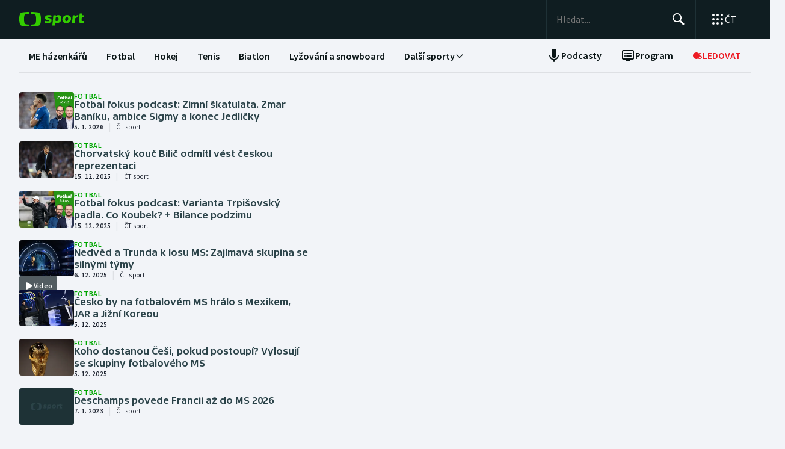

--- FILE ---
content_type: text/html; charset=utf-8
request_url: https://sport.ceskatelevize.cz/rubrika/fotbal/mistrovstvi-sveta-53
body_size: 93023
content:
<!DOCTYPE html><html lang="cs" data-sentry-element="Html" data-sentry-component="MyDocument" data-sentry-source-file="_document.tsx"><head data-sentry-element="Head" data-sentry-source-file="_document.tsx"><meta charSet="utf-8"/><meta content="initial-scale=1.0, width=device-width" name="viewport" data-sentry-element="meta" data-sentry-source-file="_app.tsx"/><meta name="publisher" content="ČT sport, Česká televize" data-sentry-element="meta" data-sentry-source-file="_app.tsx"/><meta name="language" content="cs" data-sentry-element="meta" data-sentry-source-file="_app.tsx"/><meta name="theme-color" content="#ffffff" data-sentry-element="meta" data-sentry-source-file="_app.tsx"/><link rel="icon" type="image/png" href="/static/favicon-96x96.png" sizes="96x96"/><link rel="icon" type="image/svg+xml" href="/static/favicon.svg"/><link rel="shortcut icon" href="/static/favicon.ico"/><link rel="apple-touch-icon" sizes="180x180" href="/static/apple-touch-icon.png"/><meta name="apple-mobile-web-app-title" content="ČT sport"/><link rel="manifest" href="/static/site-v2.webmanifest"/><link rel="canonical" href="https://sport.ceskatelevize.cz/rubrika/fotbal/mistrovstvi-sveta-53"/><link rel="stylesheet" href="https://ctfs.ceskatelevize.cz/static/scripts/cmp/v2.1/orestbida/brands/ctsport-light.css"/><title>Mistrovství světa ve fotbale  — ČT sport — Česká televize</title><meta property="og:title" content="Mistrovství světa ve fotbale"/><meta name="robots" content="index, follow"/><link rel="alternate" type="application/rss+xml" title="Mistrovství světa ve fotbale  — ČT sport — Česká televize" href="/rss/rubrika/fotbal/mistrovstvi-sveta-53"/><meta name="next-head-count" content="17"/><script id="google-tag-manager" nonce="NDIyOGE2MzItYzRhYi00YjhmLWI0NzMtNDEwODhlZTY5ZTA0" data-sentry-element="Script" data-sentry-source-file="_document.tsx" data-nscript="beforeInteractive">
                        var dataLayer = dataLayer || [];dataLayer.push({
                            "page": { "section": "Sport" },
                            "app": {"version": "1.5.7", "platform": "Web"}
                        });

                        (function(w,d,s,l,i){w[l]=w[l]||[];w[l].push({'gtm.start':
                        new Date().getTime(),event:'gtm.js'});var f=d.getElementsByTagName(s)[0],
                        j=d.createElement(s),dl=l!='dataLayer'?'&l='+l:'';j.async=true;j.src=
                        'https://www.googletagmanager.com/gtm.js?id='+i+dl;var n=d.querySelector('[nonce]');
                        n&&j.setAttribute('nonce',n.nonce||n.getAttribute('nonce'));f.parentNode.insertBefore(j,f);
                        })(window,document,'script','dataLayer','GTM-WR543Z2');
                  </script><link nonce="NDIyOGE2MzItYzRhYi00YjhmLWI0NzMtNDEwODhlZTY5ZTA0" rel="preload" href="/_next/static/css/a0b28e006fe17b57.css" as="style"/><link nonce="NDIyOGE2MzItYzRhYi00YjhmLWI0NzMtNDEwODhlZTY5ZTA0" rel="stylesheet" href="/_next/static/css/a0b28e006fe17b57.css" data-n-g=""/><link nonce="NDIyOGE2MzItYzRhYi00YjhmLWI0NzMtNDEwODhlZTY5ZTA0" rel="preload" href="/_next/static/css/d3812a0a1838c0bb.css" as="style"/><link nonce="NDIyOGE2MzItYzRhYi00YjhmLWI0NzMtNDEwODhlZTY5ZTA0" rel="stylesheet" href="/_next/static/css/d3812a0a1838c0bb.css" data-n-p=""/><link nonce="NDIyOGE2MzItYzRhYi00YjhmLWI0NzMtNDEwODhlZTY5ZTA0" rel="preload" href="/_next/static/css/876ee2a7c4a9706e.css" as="style"/><link nonce="NDIyOGE2MzItYzRhYi00YjhmLWI0NzMtNDEwODhlZTY5ZTA0" rel="stylesheet" href="/_next/static/css/876ee2a7c4a9706e.css" data-n-p=""/><noscript data-n-css="NDIyOGE2MzItYzRhYi00YjhmLWI0NzMtNDEwODhlZTY5ZTA0"></noscript><script defer="" nonce="NDIyOGE2MzItYzRhYi00YjhmLWI0NzMtNDEwODhlZTY5ZTA0" nomodule="" src="/_next/static/chunks/polyfills-42372ed130431b0a.js"></script><script src="/_next/static/chunks/webpack-edfe503f7ad05a5a.js" nonce="NDIyOGE2MzItYzRhYi00YjhmLWI0NzMtNDEwODhlZTY5ZTA0" defer=""></script><script src="/_next/static/chunks/framework-bd6074be037b6db6.js" nonce="NDIyOGE2MzItYzRhYi00YjhmLWI0NzMtNDEwODhlZTY5ZTA0" defer=""></script><script src="/_next/static/chunks/main-78fcfab50add9075.js" nonce="NDIyOGE2MzItYzRhYi00YjhmLWI0NzMtNDEwODhlZTY5ZTA0" defer=""></script><script src="/_next/static/chunks/pages/_app-50ae5831481fab4f.js" nonce="NDIyOGE2MzItYzRhYi00YjhmLWI0NzMtNDEwODhlZTY5ZTA0" defer=""></script><script src="/_next/static/chunks/2852872c-a03592b65a1c5eec.js" nonce="NDIyOGE2MzItYzRhYi00YjhmLWI0NzMtNDEwODhlZTY5ZTA0" defer=""></script><script src="/_next/static/chunks/4cf7fb95-1d0f48fa8d72b530.js" nonce="NDIyOGE2MzItYzRhYi00YjhmLWI0NzMtNDEwODhlZTY5ZTA0" defer=""></script><script src="/_next/static/chunks/912-20ce8118f5a7d66e.js" nonce="NDIyOGE2MzItYzRhYi00YjhmLWI0NzMtNDEwODhlZTY5ZTA0" defer=""></script><script src="/_next/static/chunks/770-febb479290cffe20.js" nonce="NDIyOGE2MzItYzRhYi00YjhmLWI0NzMtNDEwODhlZTY5ZTA0" defer=""></script><script src="/_next/static/chunks/887-cf70534355188b6d.js" nonce="NDIyOGE2MzItYzRhYi00YjhmLWI0NzMtNDEwODhlZTY5ZTA0" defer=""></script><script src="/_next/static/chunks/213-5d89978afebb05d5.js" nonce="NDIyOGE2MzItYzRhYi00YjhmLWI0NzMtNDEwODhlZTY5ZTA0" defer=""></script><script src="/_next/static/chunks/35-7d4bbc7d0a9c633a.js" nonce="NDIyOGE2MzItYzRhYi00YjhmLWI0NzMtNDEwODhlZTY5ZTA0" defer=""></script><script src="/_next/static/chunks/744-5e0077183ad76c97.js" nonce="NDIyOGE2MzItYzRhYi00YjhmLWI0NzMtNDEwODhlZTY5ZTA0" defer=""></script><script src="/_next/static/chunks/886-526b3c4b62a6d81c.js" nonce="NDIyOGE2MzItYzRhYi00YjhmLWI0NzMtNDEwODhlZTY5ZTA0" defer=""></script><script src="/_next/static/chunks/pages/section/%5B...slug%5D-7a1c67167ff2658d.js" nonce="NDIyOGE2MzItYzRhYi00YjhmLWI0NzMtNDEwODhlZTY5ZTA0" defer=""></script><script src="/_next/static/dn4DrjO4IMQU-aZccXYEi/_buildManifest.js" nonce="NDIyOGE2MzItYzRhYi00YjhmLWI0NzMtNDEwODhlZTY5ZTA0" defer=""></script><script src="/_next/static/dn4DrjO4IMQU-aZccXYEi/_ssgManifest.js" nonce="NDIyOGE2MzItYzRhYi00YjhmLWI0NzMtNDEwODhlZTY5ZTA0" defer=""></script><style nonce="NDIyOGE2MzItYzRhYi00YjhmLWI0NzMtNDEwODhlZTY5ZTA0"></style></head><body class="global-header-fixed"><div id="__next"><div class="_1j4k9yck4 ct-base" data-testid="theme-provider"><div class="ct-shared ct-light"><div class="ctsport"><div class="header-wrapper"><div class="_1j4k9yck4 ct-base" data-testid="theme-provider"><div class="_1pvtywth" style="height:0"></div><header class="_1pvtywte lightBg _1pvtywtd main-header" data-testid="header"><div class="_1pvtywt4 _1pvtywtr _1pvtywt8"><div class="_1pvtywt5"><a class="_1pvtywti _1pvtywtp _1pvtywtk" data-testid="header-logo-sport" href="/" title="Odkaz na domovskou stránku"><svg fill="none" viewBox="0 0 108 24" xmlns="http://www.w3.org/2000/svg"><path clip-rule="evenodd" d="M35.622 17.429c.334-1.95.433-4.022.433-5.43s-.099-3.48-.433-5.428C34.82 1.892 33.585.835 26.963.313 24.558.126 21.953.033 19.841 0v3.079c1 .035 2.12.101 3.167.212 3.692.387 4.38 1.175 4.827 4.664.186 1.454.242 2.996.242 4.047 0 1.047-.056 2.592-.242 4.042-.446 3.487-1.135 4.275-4.827 4.663a47 47 0 0 1-3.167.212V24c2.113-.033 4.717-.127 7.122-.315 6.622-.52 7.856-1.579 8.66-6.256M16.215 0c-2.113.033-4.717.126-7.123.313-6.62.522-7.856 1.58-8.66 6.258C.099 8.52 0 10.59 0 12c0 1.407.098 3.48.433 5.429.803 4.677 2.038 5.735 8.659 6.256 2.406.188 5.01.282 7.123.315v-3.08a47 47 0 0 1-3.17-.213c-3.69-.388-4.38-1.176-4.826-4.663a34 34 0 0 1-.241-4.042c0-1.05.055-2.593.241-4.047.447-3.49 1.136-4.277 4.827-4.664 1.049-.11 2.167-.177 3.169-.212zm32.688 5.135c-3.27 0-6.228 1.065-6.228 4.496 0 3.03 2.777 3.605 4.738 4.012 1.071.221 1.899.393 1.899.886 0 .59-.386.851-1.732.851-1.443 0-2.982-.165-5.002-.733l-.625 2.863c1.467.639 3.51.97 5.483.97 3.246 0 6.228-1.254 6.228-4.495 0-3.031-2.777-3.606-4.739-4.013-1.07-.221-1.898-.393-1.898-.886 0-.472.313-.85 1.732-.85.961 0 2.5.165 4.52.732l.626-2.863c-1.468-.638-3.271-.97-5.002-.97m7.84.355h4.088l.145 1.041c1.178-.923 2.573-1.396 3.871-1.396 2.719 0 5.17 1.917 5.17 5.821 0 5.064-3.678 7.524-6.853 7.524-1.299 0-2.38-.236-3.39-.804l-.53 4.921h-4.328zm5.435 9.536a3.8 3.8 0 0 1-2.043-.615l.552-5.206c.698-.402 1.467-.615 2.165-.615 1.418 0 2.573.851 2.573 2.768 0 2.556-1.563 3.668-3.247 3.668m17.389-9.89c4.087 0 6.516 2.484 6.516 5.985 0 4.236-3.174 7.36-7.96 7.36-4.087 0-6.516-2.485-6.516-5.987 0-4.236 3.198-7.359 7.96-7.359m1.923 6.246c0 2.177-1.346 3.786-3.006 3.786-1.37 0-2.284-1.207-2.284-2.934 0-2.177 1.347-3.786 3.006-3.786 1.37 0 2.285 1.207 2.284 2.934m16.353-2.271a10 10 0 0 0-1.13-.072c-1.708 0-2.79.592-3.993 1.94l-.745 7.146h-4.328L88.993 5.49h4.088l.097 1.87c.865-1.35 2.957-2.343 5.097-2.2zM108 5.49h-3.607l.337-3.029h-4.305L99.127 14.34c-.481 4.425 4.208 4.71 7.959 3.55v-3.005c-2.02.331-3.703.213-3.559-1.23l.529-5.088h3.608z" fill="#3C0" fill-rule="evenodd"></path></svg></a><div class="_1pvtywt6"><div class="dxk0kk0 dxk0kk3 dxk0kk2"><input aria-label="Hledat" class="dxk0kk5 dxk0kk6 dxk0kk9" data-testid="search-input" id="search-input" placeholder="Hledat..." role="searchbox" type="text" value=""/><div class="dxk0kka"><button aria-label="Hledat" class="_1pvtywt0 dxk0kkb _1pvtywt2" data-testid="search-button" title="Hledat" type="button"><svg viewBox="0 0 24 24" xmlns="http://www.w3.org/2000/svg" class="_1pvtywt1"><path clip-rule="evenodd" d="M9.5 2a7.5 7.5 0 0 1 5.83 12.22c.404-.066.83.034 1.17.302l.115.102 4.43 4.3a1.5 1.5 0 0 1-1.974 2.254l-.116-.102-4.43-4.3a1.5 1.5 0 0 1-.43-1.348A7.5 7.5 0 1 1 9.5 2m0 1.8a5.7 5.7 0 1 0 0 11.4 5.7 5.7 0 0 0 0-11.4" fill="currentColor" fill-rule="evenodd"></path></svg></button><button aria-label="Zavřít" class="_1pvtywt0 dxk0kkc dxk0kkd dxk0kkg _1pvtywt2 hidden" data-testid="close-button" title="Zavřít" type="button"><svg viewBox="0 0 24 24" xmlns="http://www.w3.org/2000/svg" class="_1pvtywt1"><path clip-rule="evenodd" d="m5.613 4.21.094.083L12 10.585l6.293-6.292a1 1 0 0 1 1.497 1.32l-.083.094L13.415 12l6.292 6.293a1 1 0 0 1-1.32 1.497l-.094-.083L12 13.415l-6.293 6.292a1 1 0 0 1-1.497-1.32l.083-.094L10.585 12 4.293 5.707a1 1 0 0 1 1.32-1.497" fill="currentColor" fill-rule="evenodd"></path></svg></button></div></div><div class="_1pvtywtp"><div class="valuwad" data-testid="products-drawer"><button class="_1pvtywt0 _1pvtywt2 valuwa3 valuwa1 valuwa0" data-testid="products-drawer-button" title="Otevřít seznam webů ČT" type="button"><span class="_1pvtywt1"><svg viewBox="0 0 24 24" xmlns="http://www.w3.org/2000/svg"><path clip-rule="evenodd" d="M19 17a2 2 0 1 1 0 4 2 2 0 0 1 0-4m-7 0a2 2 0 1 1 0 4 2 2 0 0 1 0-4m-7 0a2 2 0 1 1 0 4 2 2 0 0 1 0-4m14-7a2 2 0 1 1 0 4 2 2 0 0 1 0-4m-7 0a2 2 0 1 1 0 4 2 2 0 0 1 0-4m-7 0a2 2 0 1 1 0 4 2 2 0 0 1 0-4m14-7a2 2 0 1 1 0 4 2 2 0 0 1 0-4m-7 0a2 2 0 1 1 0 4 2 2 0 0 1 0-4M5 3a2 2 0 1 1 0 4 2 2 0 0 1 0-4" fill="currentColor" fill-rule="evenodd"></path></svg></span><p class="aqbqb0 aqbqb2 aqbqb6 aqbqb9 aqbqb1a aqbqb1c aqbqb1g aqbqb1p aqbqb1x valuwa7 valuwai">ČT</p></button><div class="valuwae"><div aria-label="Seznam webů ČT" class="valuwah valuwag closed" data-testid="products-drawer-popup" id="products-drawer-popup" role="dialog" tabindex="-1" data-floating-ui-focusable=""><ul class="valuwaj valuwak" data-testid="product-links"><li class="valuwal" title="Česká Televize"><a href="https://ceskatelevize.cz/" tabindex="-1" title="Česká Televize"><svg fill="none" viewBox="0 0 168 24" xmlns="http://www.w3.org/2000/svg" class="valuwan"><path clip-rule="evenodd" d="M160.496 8.258c-3.265 0-5.002 2.172-5.002 4.905 0 3.435 2.387 4.906 5.212 4.906 1.264 0 2.651-.263 3.809-.683l-.228-2.05c-1.124.263-2.142.438-3.054.438-1.439 0-2.457-.473-2.808-1.612h6.423c.649-2.82-.684-5.904-4.352-5.904m1.597 3.82h-3.633c.298-.982 1-1.718 2.018-1.718.948 0 1.615.526 1.615 1.717m-15.915 5.728h8.354v-2.102h-4.668v-.07l4.493-5.01V8.52h-8.003v2.103h4.335v.07l-4.511 5.028zm-1.696-11.563c0-.946-.404-1.437-1.702-1.437s-1.703.49-1.703 1.437c0 .928.404 1.419 1.703 1.419s1.702-.49 1.702-1.419m-7.73 11.563 3.528-9.286h-3.019l-2.211 6.378h-.07l-2.212-6.378h-3.088l3.545 9.286zm-7.645-3.644c.649-2.82-.684-5.904-4.352-5.904-3.265 0-5.002 2.172-5.002 4.905 0 3.435 2.387 4.906 5.212 4.906 1.264 0 2.65-.263 3.809-.683l-.229-2.05c-1.123.263-2.141.438-3.053.438-1.44 0-2.457-.473-2.808-1.612zm-2.755-2.085h-3.633c.298-.981 1-1.717 2.018-1.717.948 0 1.615.526 1.615 1.717m-11.291 5.73h2.879V5.226h-2.879zm-1.895-3.645c.65-2.82-.684-5.904-4.352-5.904-3.265 0-5.002 2.172-5.002 4.905 0 3.435 2.387 4.906 5.212 4.906 1.264 0 2.65-.263 3.809-.683l-.228-2.05c-1.123.263-2.142.438-3.054.438-1.439 0-2.457-.473-2.808-1.612zm-2.755-2.085h-3.633c.298-.981 1-1.717 2.018-1.717.948 0 1.615.526 1.615 1.717m-9.702 2.75v-4.204h2.106V8.52h-2.106V6.278h-2.545l-.333 2.242-1.404.176v1.927h1.404v4.503c0 3.1 2.703 3.311 5.159 2.523l-.228-2.033c-1.474.245-2.053.035-2.053-.788m-11.96 2.98h2.702v-6.308c0-2.4-1.983-3.241-4.176-3.241-1.44 0-2.966.35-4.055.928l.246 2.033a9.7 9.7 0 0 1 3.352-.631c1.07 0 1.755.35 1.755 1.209v.35c-3.159-.683-5.967.28-5.967 3.049 0 1.717 1.351 2.873 3.036 2.873 1.176 0 2.142-.35 2.931-1.069zm-.176-2.646c-.386.455-1.123.823-1.737.823-.702 0-1.264-.333-1.264-.981 0-.946.983-1.472 3.001-.999zm-.544-7.429 2.387-2.82h-3.23l-1.474 2.82zm-9.367 5.081v-.07l3.316-4.223h-3.264l-3.3 4.416 3.458 4.87h3.458zm-6.354 4.993h2.879V5.226h-2.879zm-7.023-6.692c0-.474.28-.736 1.351-.736.737 0 1.86.14 3.282.543l.246-1.963c-1.106-.455-2.44-.7-3.668-.7-2.159 0-4.072.736-4.072 2.943 0 3.82 5.318 2.733 5.318 4.03 0 .508-.386.718-1.386.718-1.018 0-2.16-.123-3.616-.543l-.228 1.962c1.123.473 2.615.701 4.001.701 2.194 0 4.09-.858 4.09-2.926 0-3.837-5.318-2.733-5.318-4.03m-4.282 3.048c.65-2.82-.684-5.904-4.352-5.904-3.265 0-5.002 2.172-5.002 4.905 0 3.435 2.387 4.906 5.212 4.906 1.264 0 2.65-.263 3.809-.683l-.228-2.05c-1.124.263-2.141.438-3.054.438-1.44 0-2.457-.473-2.808-1.612zm-2.755-2.085h-3.633c.298-.981 1-1.717 2.018-1.717.948 0 1.615.526 1.615 1.717m-13.95-.07c0-2.19 1.264-3.592 3.528-3.592 1.123 0 1.965.246 2.825.404l.246-2.278a10.2 10.2 0 0 0-3.457-.596c-4.107 0-6.248 2.716-6.248 6.08 0 3.504 2.141 6.044 6.248 6.044 1.21 0 2.387-.21 3.457-.613l-.245-2.26c-.86.158-1.685.385-2.826.385-2.247 0-3.528-1.226-3.528-3.574m4.58-6.623 1.879-2.61h-2.738l-.807 1.314-.808-1.314H43.65l1.878 2.61zm92.463 12.422h2.878V8.52h-2.878zM8.86.313C11.206.126 13.744.033 15.804 0v3.08a45 45 0 0 0-3.09.21C9.118 3.68 8.446 4.467 8.01 7.956a35 35 0 0 0-.235 4.047c0 1.047.054 2.592.235 4.042.435 3.487 1.107 4.275 4.704 4.663 1.023.11 2.112.177 3.089.212V24c-2.06-.033-4.598-.126-6.942-.315-6.453-.52-7.656-1.58-8.44-6.257C.097 15.48 0 13.407 0 12s.096-3.48.422-5.428C1.205 1.893 2.408.835 8.86.313" fill="#041E42" fill-rule="evenodd"></path><path clip-rule="evenodd" d="M35.117 12c0 1.407-.096 3.48-.422 5.428-.783 4.678-1.986 5.736-8.44 6.257-2.344.188-4.882.282-6.94.315v-3.081a44 44 0 0 0 3.086-.212c3.598-.388 4.27-1.176 4.704-4.663.182-1.45.236-2.995.236-4.042a35 35 0 0 0-.236-4.047C26.67 4.465 26 3.679 22.401 3.29a45 45 0 0 0-3.087-.212V0c2.06.033 4.597.125 6.942.313 6.453.522 7.656 1.58 8.439 6.258.326 1.948.422 4.02.422 5.428" fill="#ED1C24" fill-rule="evenodd"></path></svg></a></li><li class="valuwal" title="iVysílání"><a href="https://ceskatelevize.cz/ivysilani/" tabindex="-1" title="iVysílání"><svg fill="none" viewBox="0 0 117 24" xmlns="http://www.w3.org/2000/svg" class="valuwam"><path clip-rule="evenodd" d="M115.151 8.188h-2.914v9.342h2.914zM117 4.557h-3.268l-1.493 2.837h2.345zm-16.293 12.97h2.914V10.83a4.2 4.2 0 0 1 1.955-.547c.869 0 1.58.423 1.58 1.675v5.568h2.896v-5.568c0-2.89-1.457-4.037-3.251-4.037a5.5 5.5 0 0 0-3.18 1.04l-.181-.774h-2.735v9.341zm-3.225-12.97h-3.269L92.72 7.394h2.346zm-4.903 10.151c0-.951.996-1.481 3.04-1.005v1.164a2.55 2.55 0 0 1-1.76.828c-.71 0-1.28-.334-1.28-.986zm-3.002.195c0 1.727 1.368 2.89 3.074 2.89a4.24 4.24 0 0 0 2.968-1.074l.177.81h2.737V11.18c0-2.414-2.008-3.26-4.23-3.26a9.25 9.25 0 0 0-4.103.934l.249 2.044a9.9 9.9 0 0 1 3.393-.635c1.084 0 1.776.353 1.776 1.217v.352c-3.197-.686-6.04.282-6.04 3.067zm-4.504 2.622h2.915V4.872h-2.915zM82.55 8.183h-2.914v9.342h2.914zm1.849-3.63h-3.269L79.637 7.39h2.345zm-9.276 10.38c0 .51-.39.722-1.403.722a12.9 12.9 0 0 1-3.66-.546l-.232 1.974a11.1 11.1 0 0 0 4.052.705c2.22 0 4.14-.865 4.14-2.944 0-3.86-5.384-2.75-5.384-4.053 0-.476.284-.74 1.368-.74 1.127.036 2.244.22 3.323.547l.248-1.974a10.1 10.1 0 0 0-3.713-.706c-2.185 0-4.121.741-4.121 2.961 0 3.842 5.382 2.75 5.382 4.053m-13.454-6.75h-3.126l3.57 9.342h.533l-1.28 3.33h3.057l4.85-12.67h-3.054L63.96 14.6h-.052zM49.605 5.857h-3.198l4.441 11.666h3.566l4.424-11.666H55.71l-3.02 8.741h-.071zm-7.652.035c0 .935.409 1.427 1.724 1.427S45.4 6.828 45.4 5.893c0-.952-.409-1.444-1.724-1.444s-1.724.492-1.724 1.444m.266 11.63h2.905v-9.34h-2.913v9.34zM8.971.313C11.345.126 13.915.033 16 0v3.08c-.989.034-2.092.1-3.127.21C9.23 3.68 8.55 4.467 8.11 7.956a34 34 0 0 0-.238 4.047c0 1.047.055 2.592.238 4.042.441 3.487 1.121 4.275 4.763 4.663 1.035.11 2.138.177 3.127.212V24a116 116 0 0 1-7.029-.315c-6.532-.52-7.751-1.58-8.544-6.257C.097 15.48 0 13.407 0 12s.097-3.48.427-5.428C1.22 1.893 2.44.835 8.971.313" fill="#041E42" fill-rule="evenodd"></path><path clip-rule="evenodd" d="M35.556 12c0 1.407-.098 3.48-.428 5.428-.792 4.678-2.01 5.736-8.544 6.257a116 116 0 0 1-7.029.315v-3.081a45 45 0 0 0 3.126-.212c3.643-.388 4.323-1.176 4.763-4.663a34 34 0 0 0 .239-4.042c0-1.051-.055-2.593-.24-4.047-.44-3.49-1.119-4.276-4.762-4.664a46 46 0 0 0-3.126-.212V0c2.086.033 4.655.125 7.029.313 6.533.522 7.752 1.58 8.544 6.258.33 1.948.428 4.02.428 5.428" fill="#ED1C24" fill-rule="evenodd"></path></svg></a></li><li class="valuwal" title="ČT24"><a href="https://ct24.ceskatelevize.cz" tabindex="-1" title="ČT24"><svg fill="none" viewBox="0 0 77 24" xmlns="http://www.w3.org/2000/svg" class="valuwam"><path clip-rule="evenodd" d="M69.093 13.244h-4.358v-.117l4.238-6.131h.12v6.25zm0 8.126h5.561v-4.108H77v-4.018h-2.346V1.667h-6.342l-9.08 11.577v4.018h9.86zm-20.531-4.018c.75-2.53 9.47-3.928 9.47-10.239 0-4.166-3.729-5.893-7.937-5.893a14.07 14.07 0 0 0-7.635 2.322l1.472 3.75c1.715-.952 3.548-1.637 5.292-1.637 1.652 0 3.035.625 3.035 1.934 0 4.197-9.65 4.108-9.65 12.085q-.003.852.121 1.696h15.24v-4.018zM9.034.314c2.39-.188 4.979-.28 7.078-.314v3.08c-.995.035-2.104.1-3.148.212-3.668.388-4.353 1.175-4.797 4.663a34.4 34.4 0 0 0 0 8.089c.444 3.486 1.129 4.275 4.797 4.663 1.043.11 2.153.176 3.148.212V24c-2.1-.033-4.687-.128-7.078-.314-6.579-.521-7.805-1.58-8.605-6.257a34.6 34.6 0 0 1 0-10.856C1.229 1.895 2.455.839 9.034.315zM35.83 12a34 34 0 0 1-.43 5.429c-.798 4.677-2.025 5.736-8.605 6.256-2.39.19-4.978.282-7.077.315v-3.081a46 46 0 0 0 3.147-.212c3.67-.389 4.352-1.175 4.797-4.663.32-2.687.32-5.401 0-8.088-.445-3.49-1.128-4.276-4.797-4.664a47 47 0 0 0-3.147-.213V0c2.1.033 4.687.127 7.078.313 6.579.522 7.806 1.58 8.603 6.256.289 1.796.433 3.611.43 5.43z" fill="url(#CT24_svg__a)" fill-rule="evenodd"></path><defs><linearGradient gradientUnits="userSpaceOnUse" id="CT24_svg__a" x1="0" x2="0" y1="0" y2="24"><stop stop-color="#00BEFF"></stop><stop offset="1" stop-color="#043CDC"></stop></linearGradient></defs></svg></a></li><li class="valuwal" title="ČT Déčko"><a href="https://decko.ceskatelevize.cz" tabindex="-1" title="ČT Déčko"><svg fill="none" viewBox="0 0 71 24" xmlns="http://www.w3.org/2000/svg" class="valuwam"><path clip-rule="evenodd" d="M48.908 4.82c-.233-1.27-1.089-1.949-3.087-1.949-1.997 0-2.852.68-3.084 1.949q-.072.42-.069.846c0 1.783.75 2.766 3.153 2.766s3.156-.982 3.156-2.766a4.7 4.7 0 0 0-.07-.846m-3.087 9.826c-2.403 0-3.153.981-3.153 2.795-.035.608.11 1.213.417 1.74.446.67 1.293 1.024 2.738 1.024 1.444 0 2.29-.354 2.737-1.023a3.1 3.1 0 0 0 .418-1.741c-.001-1.814-.753-2.795-3.157-2.795m25.033-5.039a8.74 8.74 0 0 0-2.27-4.787c-1.963-2.058-5.028-3.124-8.851-3.124h-7.301v19.685h7.3c3.202 0 5.872-.747 7.808-2.198a8.37 8.37 0 0 0 3.126-4.788c.228-.935.34-1.895.334-2.857a12.4 12.4 0 0 0-.146-1.931m-6.201 4.788c-.737 1.828-2.283 2.823-4.5 2.823H58.14V5.86h2.013c2.566 0 4.234 1.333 4.786 3.748a8.7 8.7 0 0 1 .202 1.93 7.7 7.7 0 0 1-.489 2.858M9.039.315A118 118 0 0 1 16.12.002V3.08c-.997.035-2.108.101-3.151.212-3.669.388-4.355 1.175-4.798 4.664a34 34 0 0 0 0 8.088c.443 3.487 1.129 4.275 4.798 4.664 1.043.11 2.154.177 3.15.212V24c-2.1-.033-4.689-.127-7.081-.315-6.582-.52-7.81-1.58-8.609-6.256a34.5 34.5 0 0 1 0-10.858C1.23 1.894 2.457.84 9.04.315M35.415 17.43c-.797 4.677-2.026 5.736-8.608 6.256-2.392.189-4.98.282-7.081.315v-3.08a45 45 0 0 0 3.149-.213c3.67-.388 4.355-1.176 4.798-4.663a34 34 0 0 0 0-8.088c-.443-3.49-1.128-4.277-4.798-4.665a47 47 0 0 0-3.149-.212V0c2.1.033 4.689.125 7.081.313 6.582.522 7.81 1.58 8.608 6.257.288 1.795.432 3.61.43 5.429a34 34 0 0 1-.43 5.43" fill="url(#CTDecko_svg__a)" fill-rule="evenodd"></path><defs><linearGradient gradientUnits="userSpaceOnUse" id="CTDecko_svg__a" x1="0.042" x2="0.042" y1="0.028" y2="24"><stop offset="0" stop-color="#4F8FD1"></stop><stop offset="0.199" stop-color="#4F8FD1"></stop><stop offset="0.2" stop-color="#B5BE34"></stop><stop offset="0.399" stop-color="#B5BE34"></stop><stop offset="0.4" stop-color="#FFC80C"></stop><stop offset="0.599" stop-color="#FFC80C"></stop><stop offset="0.601" stop-color="#F16523"></stop><stop offset="0.799" stop-color="#F16523"></stop><stop offset="0.8" stop-color="#DF1E31"></stop><stop offset="1" stop-color="#DF1E31"></stop></linearGradient></defs></svg></a></li><li class="valuwal" title="ČT Sport"><a href="https://sport.ceskatelevize.cz" tabindex="-1" title="ČT Sport"><svg fill="none" viewBox="0 0 108 24" xmlns="http://www.w3.org/2000/svg" class="valuwam"><path clip-rule="evenodd" d="M35.622 17.429c.334-1.95.433-4.022.433-5.43s-.099-3.48-.433-5.428C34.82 1.892 33.585.835 26.963.313 24.558.126 21.953.033 19.841 0v3.079c1 .035 2.12.101 3.167.212 3.692.387 4.38 1.175 4.827 4.664.186 1.454.242 2.996.242 4.047 0 1.047-.056 2.592-.242 4.042-.446 3.487-1.135 4.275-4.827 4.663a47 47 0 0 1-3.167.212V24c2.113-.033 4.717-.127 7.122-.315 6.622-.52 7.856-1.579 8.66-6.256M16.215 0c-2.113.033-4.717.126-7.123.313-6.62.522-7.856 1.58-8.66 6.258C.099 8.52 0 10.59 0 12c0 1.407.098 3.48.433 5.429.803 4.677 2.038 5.735 8.659 6.256 2.406.188 5.01.282 7.123.315v-3.08a47 47 0 0 1-3.17-.213c-3.69-.388-4.38-1.176-4.826-4.663a34 34 0 0 1-.241-4.042c0-1.05.055-2.593.241-4.047.447-3.49 1.136-4.277 4.827-4.664 1.049-.11 2.167-.177 3.169-.212zm32.688 5.135c-3.27 0-6.228 1.065-6.228 4.496 0 3.03 2.777 3.605 4.738 4.012 1.071.221 1.899.393 1.899.886 0 .59-.386.851-1.732.851-1.443 0-2.982-.165-5.002-.733l-.625 2.863c1.467.639 3.51.97 5.483.97 3.246 0 6.228-1.254 6.228-4.495 0-3.031-2.777-3.606-4.739-4.013-1.07-.221-1.898-.393-1.898-.886 0-.472.313-.85 1.732-.85.961 0 2.5.165 4.52.732l.626-2.863c-1.468-.638-3.271-.97-5.002-.97m7.84.355h4.088l.145 1.041c1.178-.923 2.573-1.396 3.871-1.396 2.719 0 5.17 1.917 5.17 5.821 0 5.064-3.678 7.524-6.853 7.524-1.299 0-2.38-.236-3.39-.804l-.53 4.921h-4.328zm5.435 9.536a3.8 3.8 0 0 1-2.043-.615l.552-5.206c.698-.402 1.467-.615 2.165-.615 1.418 0 2.573.851 2.573 2.768 0 2.556-1.563 3.668-3.247 3.668m17.389-9.89c4.087 0 6.516 2.484 6.516 5.985 0 4.236-3.174 7.36-7.96 7.36-4.087 0-6.516-2.485-6.516-5.987 0-4.236 3.198-7.359 7.96-7.359m1.923 6.246c0 2.177-1.346 3.786-3.006 3.786-1.37 0-2.284-1.207-2.284-2.934 0-2.177 1.347-3.786 3.006-3.786 1.37 0 2.285 1.207 2.284 2.934m16.353-2.271a10 10 0 0 0-1.13-.072c-1.708 0-2.79.592-3.993 1.94l-.745 7.146h-4.328L88.993 5.49h4.088l.097 1.87c.865-1.35 2.957-2.343 5.097-2.2zM108 5.49h-3.607l.337-3.029h-4.305L99.127 14.34c-.481 4.425 4.208 4.71 7.959 3.55v-3.005c-2.02.331-3.703.213-3.559-1.23l.529-5.088h3.608z" fill="#3C0" fill-rule="evenodd"></path></svg></a></li><li class="valuwal" title="ČT art"><a href="https://art.ceskatelevize.cz/" tabindex="-1" title="ČT art"><svg fill="none" viewBox="0 0 77 24" xmlns="http://www.w3.org/2000/svg" class="valuwam"><path clip-rule="evenodd" d="M.428 6.571a34.6 34.6 0 0 0 0 10.858c.795 4.677 2.017 5.736 8.567 6.256 2.38.189 4.956.282 7.046.315v-3.08a46 46 0 0 1-3.135-.213c-3.65-.388-4.333-1.176-4.775-4.663a34.4 34.4 0 0 1 0-8.088c.442-3.49 1.124-4.276 4.775-4.665a46 46 0 0 1 3.135-.212V0c-2.09.033-4.666.127-7.046.313C2.445.836 1.223 1.893.428 6.57zM26.674.313C24.294.126 21.718.033 19.63 0v3.08c.99.034 2.096.1 3.133.211 3.652.389 4.332 1.175 4.775 4.664.32 2.687.32 5.402 0 8.089-.441 3.487-1.123 4.275-4.775 4.663-1.037.111-2.143.177-3.133.213V24c2.09-.034 4.666-.128 7.045-.315 6.55-.521 7.772-1.58 8.567-6.256.57-3.597.57-7.261 0-10.858-.795-4.678-2.017-5.735-8.567-6.257M76.667 14.88c-1.948.33-2.755.047-2.755-1.015V8.57h2.848V5.499h-2.848V2.475h-3.8L69.635 5.5l-1.9.237V8.57h1.9v5.764c0 4.416 3.967 4.701 7.364 3.544zM61.48 7.366 61.171 5.5h-4.039v12.616h4.276v-7.134c1.259-1.63 2.47-2.15 4.846-1.867l.332-3.922c-2.327-.212-4.347.78-5.107 2.174m-13.028-2.22a12.3 12.3 0 0 0-5.677 1.298l.332 2.977a13.4 13.4 0 0 1 4.634-.849c1.377 0 2.208.425 2.208 1.417v.402c-3.99-.898-8.005.26-8.005 4.158 0 2.315 1.782 3.922 4.062 3.922a5.7 5.7 0 0 0 3.943-1.394l.238 1.04h4.038V9.56c0-3.307-2.755-4.416-5.771-4.416zm1.498 9.26a3.05 3.05 0 0 1-2.09 1.016c-.855 0-1.52-.402-1.52-1.158 0-1.157 1.21-1.772 3.61-1.205z" fill="#A4A3B6" fill-rule="evenodd"></path></svg></a></li><li class="valuwal" title="ČT edu"><a href="https://edu.ceskatelevize.cz/" tabindex="-1" title="ČT edu"><svg fill="none" viewBox="0 0 74 24" xmlns="http://www.w3.org/2000/svg" class="valuwam"><path clip-rule="evenodd" d="M47.244 18c1.294 0 2.675-.266 3.862-.692l-.248-2.075c-1.133.266-2.161.444-3.065.444-1.452 0-2.48-.48-2.834-1.632h6.484c.638-2.855-.69-5.977-4.411-5.977-3.278 0-5.032 2.2-5.032 4.966C42 16.51 44.41 18 47.244 18m1.417-6.065h-3.667c.301-.994 1.01-1.739 2.038-1.739.939 0 1.612.533 1.63 1.739M56.92 18a4.36 4.36 0 0 0 2.8-1.046l.177.78h2.71V5h-2.888v3.724c-.832-.46-1.683-.656-2.64-.656-2.178 0-4.464 1.65-4.464 4.966 0 3.334 2.126 4.966 4.305 4.966m1.046-2.359c-1.223 0-2.304-.833-2.304-2.607 0-1.773 1.081-2.59 2.304-2.59.566 0 1.204.178 1.753.55v4.08c-.549.372-1.187.567-1.753.567M67.923 18c1.187 0 2.25-.39 3.171-1.046l.178.78H74v-9.4h-2.906v6.74c-.602.354-1.31.567-1.948.567-.868 0-1.577-.443-1.577-1.702V8.334H64.68v5.605c0 2.908 1.453 4.061 3.242 4.061M15.99 0c-2.083.033-4.651.126-7.024.313-6.529.522-7.747 1.58-8.54 6.258C.097 8.519 0 10.59 0 11.999s.097 3.48.427 5.43c.792 4.677 2.01 5.735 8.539 6.256 2.373.189 4.94.282 7.024.315v-3.081a45 45 0 0 1-3.125-.212c-3.64-.388-4.32-1.176-4.76-4.663a34 34 0 0 1-.238-4.042c0-1.051.055-2.593.238-4.047.44-3.49 1.12-4.276 4.76-4.664a46 46 0 0 1 3.125-.212zM35.13 17.428c.33-1.948.427-4.021.427-5.429s-.098-3.48-.427-5.428c-.792-4.678-2.01-5.736-8.54-6.258C24.219.125 21.65.033 19.567 0v3.08c.987.034 2.09.1 3.124.21 3.64.389 4.32 1.176 4.76 4.665.183 1.454.238 2.996.238 4.047 0 1.047-.055 2.592-.239 4.042-.44 3.487-1.119 4.275-4.76 4.663-1.033.11-2.136.177-3.123.212V24c2.084-.033 4.652-.127 7.024-.315 6.529-.52 7.747-1.58 8.539-6.257" fill="#000" fill-rule="evenodd"></path></svg></a></li></ul><div><div class="_1a4s0rg0 _1a4s0rg2 _1a4s0rg4"><hr class="_1a4s0rg1"/></div></div><ul class="valuwaj" data-testid="primary-links"><li class="valuwa9"><a href="https://ceskatelevize.cz/zive/" tabindex="-1" class="aqbqb0 aqbqb2 aqbqb6 aqbqb9 aqbqb19 aqbqb1b aqbqb1h aqbqb1q aqbqb1y valuwab valuwaa">Živé vysílání</a></li><li class="valuwa9"><a href="https://ceskatelevize.cz/tv-program/" tabindex="-1" class="aqbqb0 aqbqb2 aqbqb6 aqbqb9 aqbqb19 aqbqb1b aqbqb1h aqbqb1q aqbqb1y valuwac valuwaa">TV program</a></li></ul><div><div class="_1a4s0rg0 _1a4s0rg2 _1a4s0rg4"><hr class="_1a4s0rg1"/></div></div><ul class="valuwaj" data-testid="secondary-links"><li class="valuwa9"><a href="https://ct24.ceskatelevize.cz/pocasi" tabindex="-1" class="aqbqb0 aqbqb2 aqbqb6 aqbqb9 aqbqb19 aqbqb1c aqbqb1g aqbqb1p aqbqb1y valuwac valuwaa">Počasí</a></li><li class="valuwa9"><a href="https://teletext.ceskatelevize.cz/" tabindex="-1" class="aqbqb0 aqbqb2 aqbqb6 aqbqb9 aqbqb19 aqbqb1c aqbqb1g aqbqb1p aqbqb1y valuwac valuwaa">Teletext</a></li><li class="valuwa9"><a href="https://eshop.ceskatelevize.cz/" tabindex="-1" class="aqbqb0 aqbqb2 aqbqb6 aqbqb9 aqbqb19 aqbqb1c aqbqb1g aqbqb1p aqbqb1y valuwac valuwaa">E-shop</a></li><li class="valuwa9"><a href="https://ceskatelevize.cz/vse-o-ct/" tabindex="-1" class="aqbqb0 aqbqb2 aqbqb6 aqbqb9 aqbqb19 aqbqb1c aqbqb1g aqbqb1p aqbqb1y valuwac valuwaa">Vše o ČT</a></li><li class="valuwa9"><a href="https://poplatky.ceskatelevize.cz/domacnost" tabindex="-1" class="aqbqb0 aqbqb2 aqbqb6 aqbqb9 aqbqb19 aqbqb1c aqbqb1g aqbqb1p aqbqb1y valuwac valuwaa">TV poplatky</a></li><li class="valuwa9"><a href="https://ceskatelevize.cz/vse-o-ct/kontakty/" tabindex="-1" class="aqbqb0 aqbqb2 aqbqb6 aqbqb9 aqbqb19 aqbqb1c aqbqb1g aqbqb1p aqbqb1y valuwac valuwaa">Kontakty</a></li></ul></div></div></div></div></div></div></div><div class="_1pvtywt9"><nav class="qs2lx60 qs2lx61"><div class="qs2lx63" data-testid="product-nav-main-links"><ul aria-label="Hlavní" class="qs2lx66 qs2lx6i qs2lx64"><li class="qs2lx67" data-item-id="nav-item-0"><a href="/rubrika/hazena/mistrovstvi-evropy-hazenkaru-247" role="menuitem" aria-label="ME házenkářů" class="qs2lx68 qs2lx69" data-testid="product-nav-item" id="nav-item-0"><span data-testid="product-nav-item-title" class="aqbqb0 aqbqb2 aqbqb6 aqbqb9 aqbqb1a aqbqb1c aqbqb1g aqbqb1t aqbqb1y qs2lx6h">ME házenkářů</span></a></li><li class="qs2lx67" data-item-id="nav-item-1"><a href="/rubrika/fotbal-3" role="menuitem" aria-label="Fotbal" class="qs2lx68 qs2lx69" data-testid="product-nav-item" id="nav-item-1"><span data-testid="product-nav-item-title" class="aqbqb0 aqbqb2 aqbqb6 aqbqb9 aqbqb1a aqbqb1c aqbqb1g aqbqb1t aqbqb1y qs2lx6h">Fotbal</span></a></li><li class="qs2lx67" data-item-id="nav-item-2"><a href="/rubrika/hokej-2" role="menuitem" aria-label="Hokej" class="qs2lx68 qs2lx69" data-testid="product-nav-item" id="nav-item-2"><span data-testid="product-nav-item-title" class="aqbqb0 aqbqb2 aqbqb6 aqbqb9 aqbqb1a aqbqb1c aqbqb1g aqbqb1t aqbqb1y qs2lx6h">Hokej</span></a></li><li class="qs2lx67" data-item-id="nav-item-3"><a href="/rubrika/tenis-4" role="menuitem" aria-label="Tenis" class="qs2lx68 qs2lx69" data-testid="product-nav-item" id="nav-item-3"><span data-testid="product-nav-item-title" class="aqbqb0 aqbqb2 aqbqb6 aqbqb9 aqbqb1a aqbqb1c aqbqb1g aqbqb1t aqbqb1y qs2lx6h">Tenis</span></a></li><li class="qs2lx67" data-item-id="nav-item-4"><a href="/rubrika/biatlon-15" role="menuitem" aria-label="Biatlon" class="qs2lx68 qs2lx69" data-testid="product-nav-item" id="nav-item-4"><span data-testid="product-nav-item-title" class="aqbqb0 aqbqb2 aqbqb6 aqbqb9 aqbqb1a aqbqb1c aqbqb1g aqbqb1t aqbqb1y qs2lx6h">Biatlon</span></a></li><li class="qs2lx67" data-item-id="nav-item-5"><a href="/rubrika/lyzovani-a-snowboarding-14" role="menuitem" aria-label="Lyžování a snowboard" class="qs2lx68 qs2lx69" data-testid="product-nav-item" id="nav-item-5"><span data-testid="product-nav-item-title" class="aqbqb0 aqbqb2 aqbqb6 aqbqb9 aqbqb1a aqbqb1c aqbqb1g aqbqb1t aqbqb1y qs2lx6h">Lyžování a snowboard</span></a></li></ul></div><ul class="qs2lx63 qs2lx65" data-testid="product-nav-utility-links"><li class="qs2lx67 displayOnMobile"><a href="/tema/9" class="qs2lx68 qs2lx69 _1pvtywtt" data-testid="product-nav-item"><svg viewBox="0 0 24 24" xmlns="http://www.w3.org/2000/svg" width="24" height="24"><path clip-rule="evenodd" d="M12 1a4 4 0 0 0-4 4v7a4 4 0 0 0 8 0V5a4 4 0 0 0-4-4M5 11a1 1 0 0 1 1 1 6 6 0 0 0 12 0 1 1 0 1 1 2 0 8 8 0 0 1-7 7.938V22a1 1 0 1 1-2 0v-2.062A8 8 0 0 1 4 12a1 1 0 0 1 1-1" fill="currentColor" fill-rule="evenodd"></path></svg><span data-testid="product-nav-item-title" class="aqbqb0 aqbqb2 aqbqb6 aqbqb9 aqbqb1a aqbqb1c aqbqb1g aqbqb1t aqbqb1y qs2lx6g">Podcasty</span></a></li><li class="qs2lx67 displayOnMobile"><a href="/program" class="qs2lx68 qs2lx69 _1pvtywtt" data-testid="product-nav-item"><svg viewBox="0 0 24 24" xmlns="http://www.w3.org/2000/svg" width="24" height="24"><path d="M7 14q.424 0 .713-.287A.97.97 0 0 0 8 13a.97.97 0 0 0-.287-.713A.97.97 0 0 0 7 12a.97.97 0 0 0-.713.287A.97.97 0 0 0 6 13q0 .424.287.713Q6.576 14 7 14m0-4q.424 0 .713-.287A.97.97 0 0 0 8 9a.97.97 0 0 0-.287-.713A.97.97 0 0 0 7 8a.97.97 0 0 0-.713.287A.97.97 0 0 0 6 9q0 .424.287.713Q6.576 10 7 10m3 4h7q.424 0 .712-.287A.97.97 0 0 0 18 13a.97.97 0 0 0-.288-.713A.97.97 0 0 0 17 12h-7a.97.97 0 0 0-.713.287A.97.97 0 0 0 9 13q0 .424.287.713Q9.576 14 10 14m0-4h7q.424 0 .712-.287A.97.97 0 0 0 18 9a.97.97 0 0 0-.288-.713A.97.97 0 0 0 17 8h-7a.97.97 0 0 0-.713.287A.97.97 0 0 0 9 9q0 .424.287.713Q9.576 10 10 10m-6 9q-.824 0-1.412-.587A1.93 1.93 0 0 1 2 17V5q0-.824.587-1.412A1.93 1.93 0 0 1 4 3h16q.824 0 1.413.587Q22 4.176 22 5v12q0 .824-.587 1.413A1.93 1.93 0 0 1 20 19h-4v1q0 .424-.287.712A.97.97 0 0 1 15 21H9a.97.97 0 0 1-.713-.288A.97.97 0 0 1 8 20v-1zm0-2.5a.5.5 0 0 0 .5.5h15a.5.5 0 0 0 .5-.5v-11a.5.5 0 0 0-.5-.5h-15a.5.5 0 0 0-.5.5z" fill="currentColor"></path></svg><span data-testid="product-nav-item-title" class="aqbqb0 aqbqb2 aqbqb6 aqbqb9 aqbqb1a aqbqb1c aqbqb1g aqbqb1t aqbqb1y qs2lx6g">Program</span></a></li><li class="qs2lx67 displayOnMobile"><a href="/tema/23" class="qs2lx68 qs2lx6b _1pvtywtt" data-testid="product-nav-item"><span class="HeaderCircleIcon"><svg fill="none" height="12" viewBox="0 0 12 12" width="12" xmlns="http://www.w3.org/2000/svg"><circle cx="6.5" cy="6.5" fill="currentColor" r="5.5"></circle></svg></span><span data-testid="product-nav-item-title" class="aqbqb0 aqbqb2 aqbqb6 aqbqb9 aqbqb1a aqbqb1c aqbqb1g aqbqb1t aqbqb1y qs2lx6h">SLEDOVAT</span></a></li></ul><div class="_1jdmf675 _1jdmf677 closed HeaderDropdown" data-testid="product-nav-dropdown" id="product-nav-dropdown" role="menu" style="top:0;left:0;max-height:auto" tabindex="-1" data-floating-ui-focusable=""><div class="_1jdmf678"><h3 class="_1jdmf67f">Populární</h3><div class="_1jdmf671"><button aria-hidden="true" class="_1jdmf670 _1jdmf672 _1jdmf67c _1jdmf67e" tabindex="-1"><span class="aqbqb0 aqbqb2 aqbqb7 aqbqb9 aqbqb1a aqbqb1c aqbqb1g aqbqb1r aqbqb1w">Populární</span></button></div><ul class="_1jdmf679 _1jdmf67a"><li class="_1jdmf671"><a data-testid="dropdown-item-me-házenkářů" href="/rubrika/hazena/mistrovstvi-evropy-hazenkaru-247" title="ME házenkářů" role="menuitem" aria-label="ME házenkářů" class="_1jdmf670 _1jdmf673" tabindex="-1"><span style="width:1.25rem;height:1.25rem;display:inline-block;background-color:currentColor;mask:url(https://fs2-sport.ceskatelevize.cz/image/M2E5ODA3MWM0YjE4YWNkN3Hy9SpcDxRdwV9zUhDmLVM5Mmed7OS8OXBYzuASW-WF4BtRLcUjx2ZhK4-BgEu4tjDB4SSvy8Uew9qXQAM8iftNHRYQ9Mtt7uZmhmiKhEcx.svg) no-repeat center;-webkit-mask:url(https://fs2-sport.ceskatelevize.cz/image/M2E5ODA3MWM0YjE4YWNkN3Hy9SpcDxRdwV9zUhDmLVM5Mmed7OS8OXBYzuASW-WF4BtRLcUjx2ZhK4-BgEu4tjDB4SSvy8Uew9qXQAM8iftNHRYQ9Mtt7uZmhmiKhEcx.svg) no-repeat center;mask-size:contain;-webkit-mask-size:contain"></span><span class="aqbqb0 aqbqb2 aqbqb7 aqbqb9 aqbqb1a aqbqb1c aqbqb1g aqbqb1p aqbqb1y">ME házenkářů</span></a></li><li class="_1jdmf671"><a data-testid="dropdown-item-fotbal" href="/rubrika/fotbal-3" title="Fotbal" role="menuitem" aria-label="Fotbal" class="_1jdmf670 _1jdmf673" tabindex="-1"><span style="width:1.25rem;height:1.25rem;display:inline-block;background-color:currentColor;mask:url(https://fs2-sport.ceskatelevize.cz/image/YWI5NTE5MWIwMjI4ZTkyYzX0yPed7xL3Ajr1SWtSjiFmxwEw_24D8-oHksqnL1HR4XUU16TIKWcpBBzfGCz2zzVP0oDvJuXJCX58xLXJx1eLUu6qQN4_LCLHYZgx5eUy.svg) no-repeat center;-webkit-mask:url(https://fs2-sport.ceskatelevize.cz/image/YWI5NTE5MWIwMjI4ZTkyYzX0yPed7xL3Ajr1SWtSjiFmxwEw_24D8-oHksqnL1HR4XUU16TIKWcpBBzfGCz2zzVP0oDvJuXJCX58xLXJx1eLUu6qQN4_LCLHYZgx5eUy.svg) no-repeat center;mask-size:contain;-webkit-mask-size:contain"></span><span class="aqbqb0 aqbqb2 aqbqb7 aqbqb9 aqbqb1a aqbqb1c aqbqb1g aqbqb1p aqbqb1y">Fotbal</span></a></li><li class="_1jdmf671"><a data-testid="dropdown-item-hokej" href="/rubrika/hokej-2" title="Hokej" role="menuitem" aria-label="Hokej" class="_1jdmf670 _1jdmf673" tabindex="-1"><span style="width:1.25rem;height:1.25rem;display:inline-block;background-color:currentColor;mask:url(https://fs2-sport.ceskatelevize.cz/image/YjQxYzk1MGUyN2E1YjUzNHDxIEoCnSRp6FfGDRmSTCIwMxcztX2SSkv-AYAXoJW5WwMDkmxdKqr1_e2FvZG0kUMK_VJHL9T5cn115JjKJJolmotzKDmAkw8bkQ4vNJMH.svg) no-repeat center;-webkit-mask:url(https://fs2-sport.ceskatelevize.cz/image/YjQxYzk1MGUyN2E1YjUzNHDxIEoCnSRp6FfGDRmSTCIwMxcztX2SSkv-AYAXoJW5WwMDkmxdKqr1_e2FvZG0kUMK_VJHL9T5cn115JjKJJolmotzKDmAkw8bkQ4vNJMH.svg) no-repeat center;mask-size:contain;-webkit-mask-size:contain"></span><span class="aqbqb0 aqbqb2 aqbqb7 aqbqb9 aqbqb1a aqbqb1c aqbqb1g aqbqb1p aqbqb1y">Hokej</span></a></li><li class="_1jdmf671"><a data-testid="dropdown-item-tenis" href="/rubrika/tenis-4" title="Tenis" role="menuitem" aria-label="Tenis" class="_1jdmf670 _1jdmf673" tabindex="-1"><span style="width:1.25rem;height:1.25rem;display:inline-block;background-color:currentColor;mask:url(https://fs2-sport.ceskatelevize.cz/image/NTYyNDNlZTQyZGQ4NTE5NB3TXc-Fn6P1XtauWIWwv5LQ41xEH8VZV94mkA0pVwYrq0dD9rUYzdFJ_ShhAS_l1HjQ7O0Y1-YRhA5zxQP6VpE3g-aezFa0QmZ0PW27Rnrl.svg) no-repeat center;-webkit-mask:url(https://fs2-sport.ceskatelevize.cz/image/NTYyNDNlZTQyZGQ4NTE5NB3TXc-Fn6P1XtauWIWwv5LQ41xEH8VZV94mkA0pVwYrq0dD9rUYzdFJ_ShhAS_l1HjQ7O0Y1-YRhA5zxQP6VpE3g-aezFa0QmZ0PW27Rnrl.svg) no-repeat center;mask-size:contain;-webkit-mask-size:contain"></span><span class="aqbqb0 aqbqb2 aqbqb7 aqbqb9 aqbqb1a aqbqb1c aqbqb1g aqbqb1p aqbqb1y">Tenis</span></a></li><li class="_1jdmf671"><a data-testid="dropdown-item-biatlon" href="/rubrika/biatlon-15" title="Biatlon" role="menuitem" aria-label="Biatlon" class="_1jdmf670 _1jdmf673" tabindex="-1"><span style="width:1.25rem;height:1.25rem;display:inline-block;background-color:currentColor;mask:url(https://fs2-sport.ceskatelevize.cz/image/ZDQ3ZjczZGUwMDBiOTI4Y3qu_eerJ8jXZ9kJEd2MZf7G6BO1w3jacQzLc7WmOcrf1YIlBEzgs03A2oa6D-KDe4G1orVS-NxN49EGUfN1OBr4UHAOSSKdkWd8ac3bcHKK.svg) no-repeat center;-webkit-mask:url(https://fs2-sport.ceskatelevize.cz/image/ZDQ3ZjczZGUwMDBiOTI4Y3qu_eerJ8jXZ9kJEd2MZf7G6BO1w3jacQzLc7WmOcrf1YIlBEzgs03A2oa6D-KDe4G1orVS-NxN49EGUfN1OBr4UHAOSSKdkWd8ac3bcHKK.svg) no-repeat center;mask-size:contain;-webkit-mask-size:contain"></span><span class="aqbqb0 aqbqb2 aqbqb7 aqbqb9 aqbqb1a aqbqb1c aqbqb1g aqbqb1p aqbqb1y">Biatlon</span></a></li><li class="_1jdmf671"><a data-testid="dropdown-item-lyžování-a-snowboard" href="/rubrika/lyzovani-a-snowboarding-14" title="Lyžování a snowboard" role="menuitem" aria-label="Lyžování a snowboard" class="_1jdmf670 _1jdmf673" tabindex="-1"><span style="width:1.25rem;height:1.25rem;display:inline-block;background-color:currentColor;mask:url(https://fs2-sport.ceskatelevize.cz/image/OTI1Yjk3ZjdiNzY4NWI5YvtrgH3pwL511_C4okOpPNb6QLncnIGG8ILHuKKg93jhFXwi44U1J3R8v-KYECn5XjRuDsaL1FtJSkvnc4yIWoLQdoEk8C6nPv-hcHGuLvT5.svg) no-repeat center;-webkit-mask:url(https://fs2-sport.ceskatelevize.cz/image/OTI1Yjk3ZjdiNzY4NWI5YvtrgH3pwL511_C4okOpPNb6QLncnIGG8ILHuKKg93jhFXwi44U1J3R8v-KYECn5XjRuDsaL1FtJSkvnc4yIWoLQdoEk8C6nPv-hcHGuLvT5.svg) no-repeat center;mask-size:contain;-webkit-mask-size:contain"></span><span class="aqbqb0 aqbqb2 aqbqb7 aqbqb9 aqbqb1a aqbqb1c aqbqb1g aqbqb1p aqbqb1y">Lyžování a snowboard</span></a></li></ul></div><div class="_1jdmf678"><h3 class="_1jdmf67f">Další sporty</h3><div class="_1jdmf671"><button aria-hidden="true" class="_1jdmf670 _1jdmf672 _1jdmf67c _1jdmf67d" tabindex="-1"><span class="aqbqb0 aqbqb2 aqbqb7 aqbqb9 aqbqb1a aqbqb1c aqbqb1g aqbqb1r aqbqb1w">Další sporty</span></button></div><ul class="_1jdmf679 _1jdmf67b"><li class="_1jdmf671"><a data-testid="dropdown-item-americký-fotbal" href="/rubrika/americky-fotbal-35" title="Americký fotbal" role="menuitem" aria-label="Americký fotbal" class="_1jdmf670 _1jdmf673" tabindex="-1"><span style="width:1.25rem;height:1.25rem;display:inline-block;background-color:currentColor;mask:url(https://fs2-sport.ceskatelevize.cz/image/ODU1NWM5OGZmMDdiMzFjNk9wQ9bhSf6afJIe5GbdtjnQOr7se1MZruvgu3pSlFY3xUvWtkq9QoF5G7SV6UoV_PIj9Unk9459uMBVF4HNbWWcjVjrnnpaiAdkU3Kspk_l.svg) no-repeat center;-webkit-mask:url(https://fs2-sport.ceskatelevize.cz/image/ODU1NWM5OGZmMDdiMzFjNk9wQ9bhSf6afJIe5GbdtjnQOr7se1MZruvgu3pSlFY3xUvWtkq9QoF5G7SV6UoV_PIj9Unk9459uMBVF4HNbWWcjVjrnnpaiAdkU3Kspk_l.svg) no-repeat center;mask-size:contain;-webkit-mask-size:contain"></span><span class="aqbqb0 aqbqb2 aqbqb7 aqbqb9 aqbqb1a aqbqb1c aqbqb1g aqbqb1p aqbqb1y">Americký fotbal</span></a></li><li class="_1jdmf671"><a data-testid="dropdown-item-atletika" href="/rubrika/atletika-5" title="Atletika" role="menuitem" aria-label="Atletika" class="_1jdmf670 _1jdmf673" tabindex="-1"><span style="width:1.25rem;height:1.25rem;display:inline-block;background-color:currentColor;mask:url(https://fs2-sport.ceskatelevize.cz/image/MDQxZWIzOGQ0YmM0OWQ4OFuleOtH993ygyMNZbh8iK4209p4pBHuYTGPV8vWo8gtX1WyahYGnNnwx4vKI7lF7ZAh__ePz13wsuLaEoaFTb1trBGqrnusPlUJGJsdrwt5.svg) no-repeat center;-webkit-mask:url(https://fs2-sport.ceskatelevize.cz/image/MDQxZWIzOGQ0YmM0OWQ4OFuleOtH993ygyMNZbh8iK4209p4pBHuYTGPV8vWo8gtX1WyahYGnNnwx4vKI7lF7ZAh__ePz13wsuLaEoaFTb1trBGqrnusPlUJGJsdrwt5.svg) no-repeat center;mask-size:contain;-webkit-mask-size:contain"></span><span class="aqbqb0 aqbqb2 aqbqb7 aqbqb9 aqbqb1a aqbqb1c aqbqb1g aqbqb1p aqbqb1y">Atletika</span></a></li><li class="_1jdmf671"><a data-testid="dropdown-item-baseball-a-softbal" href="/rubrika/baseball-a-softbal-13" title="Baseball a softbal" role="menuitem" aria-label="Baseball a softbal" class="_1jdmf670 _1jdmf673" tabindex="-1"><span style="width:1.25rem;height:1.25rem;display:inline-block;background-color:currentColor;mask:url(https://fs2-sport.ceskatelevize.cz/image/M2FkZDVlZDUzNTRjYmIwNWZAb4IpN426XMJz3KV7l0posjQvuDbLcXvynKvbtPMA6uSqfeysOmDj3Ts5ZfQz51gT85ZEPgdGvHgdPojutSviz8u7g8b0drgX3b7q932R.svg) no-repeat center;-webkit-mask:url(https://fs2-sport.ceskatelevize.cz/image/M2FkZDVlZDUzNTRjYmIwNWZAb4IpN426XMJz3KV7l0posjQvuDbLcXvynKvbtPMA6uSqfeysOmDj3Ts5ZfQz51gT85ZEPgdGvHgdPojutSviz8u7g8b0drgX3b7q932R.svg) no-repeat center;mask-size:contain;-webkit-mask-size:contain"></span><span class="aqbqb0 aqbqb2 aqbqb7 aqbqb9 aqbqb1a aqbqb1c aqbqb1g aqbqb1p aqbqb1y">Baseball a softbal</span></a></li><li class="_1jdmf671"><a data-testid="dropdown-item-basketbal" href="/rubrika/basketbal-7" title="Basketbal" role="menuitem" aria-label="Basketbal" class="_1jdmf670 _1jdmf673" tabindex="-1"><span style="width:1.25rem;height:1.25rem;display:inline-block;background-color:currentColor;mask:url(https://fs2-sport.ceskatelevize.cz/image/ODA2ZDNjNWQ4ZmU2MTYzZN60IJTGybIcbzg_KcfuIoJX67Mkm3bD0qL21Lw1wvfOYk4bZH3uud_lzWkFbxYjwt55yNJYe2eDf4ogj-DaHMxNH9y0MXAl3iqmIiy1axh9.svg) no-repeat center;-webkit-mask:url(https://fs2-sport.ceskatelevize.cz/image/ODA2ZDNjNWQ4ZmU2MTYzZN60IJTGybIcbzg_KcfuIoJX67Mkm3bD0qL21Lw1wvfOYk4bZH3uud_lzWkFbxYjwt55yNJYe2eDf4ogj-DaHMxNH9y0MXAl3iqmIiy1axh9.svg) no-repeat center;mask-size:contain;-webkit-mask-size:contain"></span><span class="aqbqb0 aqbqb2 aqbqb7 aqbqb9 aqbqb1a aqbqb1c aqbqb1g aqbqb1p aqbqb1y">Basketbal</span></a></li><li class="_1jdmf671"><a data-testid="dropdown-item-boby-a-skeleton" href="/rubrika/boby-a-skeleton-16" title="Boby a skeleton" role="menuitem" aria-label="Boby a skeleton" class="_1jdmf670 _1jdmf673" tabindex="-1"><span style="width:1.25rem;height:1.25rem;display:inline-block;background-color:currentColor;mask:url(https://fs2-sport.ceskatelevize.cz/image/Zjk5ODVmYjY1NjM4NzFhYxrE_Z9366VoLaZqoJLrCEsrnC4-TZ3gPIVyrV496_IoTiZJ2GiF-z5nT8GV8FIKLOcLfIDH89j52auf-BZAsyYNs_GESqQujUj82lM_V2NY.svg) no-repeat center;-webkit-mask:url(https://fs2-sport.ceskatelevize.cz/image/Zjk5ODVmYjY1NjM4NzFhYxrE_Z9366VoLaZqoJLrCEsrnC4-TZ3gPIVyrV496_IoTiZJ2GiF-z5nT8GV8FIKLOcLfIDH89j52auf-BZAsyYNs_GESqQujUj82lM_V2NY.svg) no-repeat center;mask-size:contain;-webkit-mask-size:contain"></span><span class="aqbqb0 aqbqb2 aqbqb7 aqbqb9 aqbqb1a aqbqb1c aqbqb1g aqbqb1p aqbqb1y">Boby a skeleton</span></a></li><li class="_1jdmf671"><a data-testid="dropdown-item-box" href="/rubrika/box-26" title="Box" role="menuitem" aria-label="Box" class="_1jdmf670 _1jdmf673" tabindex="-1"><span style="width:1.25rem;height:1.25rem;display:inline-block;background-color:currentColor;mask:url(https://fs2-sport.ceskatelevize.cz/image/MjI3NGMwNTFlYzg1MWRkNt2qCY3hhNrpwwcDTpLOfRTkm8MBW6wHROC5Z68rC37_dBLVvVMQkthlKsW9zRcEdTQ1C41i-vfbm_Kptt0jkUEz-_qLbU3ckJ_XiYELRjZS.svg) no-repeat center;-webkit-mask:url(https://fs2-sport.ceskatelevize.cz/image/MjI3NGMwNTFlYzg1MWRkNt2qCY3hhNrpwwcDTpLOfRTkm8MBW6wHROC5Z68rC37_dBLVvVMQkthlKsW9zRcEdTQ1C41i-vfbm_Kptt0jkUEz-_qLbU3ckJ_XiYELRjZS.svg) no-repeat center;mask-size:contain;-webkit-mask-size:contain"></span><span class="aqbqb0 aqbqb2 aqbqb7 aqbqb9 aqbqb1a aqbqb1c aqbqb1g aqbqb1p aqbqb1y">Box</span></a></li><li class="_1jdmf671"><a data-testid="dropdown-item-curling" href="/rubrika/curling-19" title="Curling" role="menuitem" aria-label="Curling" class="_1jdmf670 _1jdmf673" tabindex="-1"><span style="width:1.25rem;height:1.25rem;display:inline-block;background-color:currentColor;mask:url(https://fs2-sport.ceskatelevize.cz/image/ODA2MzNhMTRlOTUzMjM3MgDHcrKiJgiSCIre_NDNUykg1J28HqpJhuxYsGjeZO0Bz5wNMEUBvLZLzAiPRRaFTxs3t3FJ1jwv-Ery1L6tSgJ6k2MSLVmhHqB4mgjxr1eQ.svg) no-repeat center;-webkit-mask:url(https://fs2-sport.ceskatelevize.cz/image/ODA2MzNhMTRlOTUzMjM3MgDHcrKiJgiSCIre_NDNUykg1J28HqpJhuxYsGjeZO0Bz5wNMEUBvLZLzAiPRRaFTxs3t3FJ1jwv-Ery1L6tSgJ6k2MSLVmhHqB4mgjxr1eQ.svg) no-repeat center;mask-size:contain;-webkit-mask-size:contain"></span><span class="aqbqb0 aqbqb2 aqbqb7 aqbqb9 aqbqb1a aqbqb1c aqbqb1g aqbqb1p aqbqb1y">Curling</span></a></li><li class="_1jdmf671"><a data-testid="dropdown-item-cyklistika" href="/rubrika/cyklistika-6" title="Cyklistika" role="menuitem" aria-label="Cyklistika" class="_1jdmf670 _1jdmf673" tabindex="-1"><span style="width:1.25rem;height:1.25rem;display:inline-block;background-color:currentColor;mask:url(https://fs2-sport.ceskatelevize.cz/image/MWQ5ZDU5OWRkMmU2NTJlN1PlIxoRa6nMYbGq_RW23AakTGSce5E-I-46-AcQsaY93scSK3gf-i92QC8CdvGvpW-prc8G085YqrMuv0nbj31JmYyXUkd0aD90V0LgSv7P.svg) no-repeat center;-webkit-mask:url(https://fs2-sport.ceskatelevize.cz/image/MWQ5ZDU5OWRkMmU2NTJlN1PlIxoRa6nMYbGq_RW23AakTGSce5E-I-46-AcQsaY93scSK3gf-i92QC8CdvGvpW-prc8G085YqrMuv0nbj31JmYyXUkd0aD90V0LgSv7P.svg) no-repeat center;mask-size:contain;-webkit-mask-size:contain"></span><span class="aqbqb0 aqbqb2 aqbqb7 aqbqb9 aqbqb1a aqbqb1c aqbqb1g aqbqb1p aqbqb1y">Cyklistika</span></a></li><li class="_1jdmf671"><a data-testid="dropdown-item-dostihy" href="/rubrika/dostihy-29" title="Dostihy" role="menuitem" aria-label="Dostihy" class="_1jdmf670 _1jdmf673" tabindex="-1"><span style="width:1.25rem;height:1.25rem;display:inline-block;background-color:currentColor;mask:url(https://fs2-sport.ceskatelevize.cz/image/Y2I2MzNlOGZiY2Q0MzdkMA6h9q8eoLz2nIef_hLnOisEU82lkLVeF3OL38JtCQwX70EZ9U4cXK5g0VxI472lj7IA0lBwBOvSrHqKFNWYMq94OryWZ8UATmA8M4y21t2n.svg) no-repeat center;-webkit-mask:url(https://fs2-sport.ceskatelevize.cz/image/Y2I2MzNlOGZiY2Q0MzdkMA6h9q8eoLz2nIef_hLnOisEU82lkLVeF3OL38JtCQwX70EZ9U4cXK5g0VxI472lj7IA0lBwBOvSrHqKFNWYMq94OryWZ8UATmA8M4y21t2n.svg) no-repeat center;mask-size:contain;-webkit-mask-size:contain"></span><span class="aqbqb0 aqbqb2 aqbqb7 aqbqb9 aqbqb1a aqbqb1c aqbqb1g aqbqb1p aqbqb1y">Dostihy</span></a></li><li class="_1jdmf671"><a data-testid="dropdown-item-esport" href="/rubrika/esport-113" title="eSport" role="menuitem" aria-label="eSport" class="_1jdmf670 _1jdmf673" tabindex="-1"><span style="width:1.25rem;height:1.25rem;display:inline-block;background-color:currentColor;mask:url(https://fs2-sport.ceskatelevize.cz/image/MGE4MDM4NTVlNTJiYjJhYziFdNNlG_JcaT6R8RfVuzWZlWxK3Kx03gxF1heu1h2Cf_5aEr5aB_JNMYEY6RJOunZusxB_HYTgPdLg6HW2BC1y6mNxzjzezGKS9abYWdkJ.svg) no-repeat center;-webkit-mask:url(https://fs2-sport.ceskatelevize.cz/image/MGE4MDM4NTVlNTJiYjJhYziFdNNlG_JcaT6R8RfVuzWZlWxK3Kx03gxF1heu1h2Cf_5aEr5aB_JNMYEY6RJOunZusxB_HYTgPdLg6HW2BC1y6mNxzjzezGKS9abYWdkJ.svg) no-repeat center;mask-size:contain;-webkit-mask-size:contain"></span><span class="aqbqb0 aqbqb2 aqbqb7 aqbqb9 aqbqb1a aqbqb1c aqbqb1g aqbqb1p aqbqb1y">eSport</span></a></li><li class="_1jdmf671"><a data-testid="dropdown-item-florbal" href="/rubrika/florbal-11" title="Florbal" role="menuitem" aria-label="Florbal" class="_1jdmf670 _1jdmf673" tabindex="-1"><span style="width:1.25rem;height:1.25rem;display:inline-block;background-color:currentColor;mask:url(https://fs2-sport.ceskatelevize.cz/image/ZTNlZmRlNmEyMDcxN2EyYb6SujaApCrzlkkoC-g05rJ6GWVVHP4DFwm9jn7ZiHQqJ-t3J-d1pv3V35yXAEK5kjsl5llWQpIVkpFWxMTPMJ5-Wb9BzZXNveS0lhWXsWkc.svg) no-repeat center;-webkit-mask:url(https://fs2-sport.ceskatelevize.cz/image/ZTNlZmRlNmEyMDcxN2EyYb6SujaApCrzlkkoC-g05rJ6GWVVHP4DFwm9jn7ZiHQqJ-t3J-d1pv3V35yXAEK5kjsl5llWQpIVkpFWxMTPMJ5-Wb9BzZXNveS0lhWXsWkc.svg) no-repeat center;mask-size:contain;-webkit-mask-size:contain"></span><span class="aqbqb0 aqbqb2 aqbqb7 aqbqb9 aqbqb1a aqbqb1c aqbqb1g aqbqb1p aqbqb1y">Florbal</span></a></li><li class="_1jdmf671"><a data-testid="dropdown-item-futsal" href="/rubrika/futsal-12" title="Futsal" role="menuitem" aria-label="Futsal" class="_1jdmf670 _1jdmf673" tabindex="-1"><span style="width:1.25rem;height:1.25rem;display:inline-block;background-color:currentColor;mask:url(https://fs2-sport.ceskatelevize.cz/image/MDdjZjQwZGQ1ZmZlN2M4NnAjz_6ZZeX0ZINTLXFHrxDCoAqbWlIBTCb7bffp9Aj7wTEf_XagK39v7i9lqR2n2710L37igT4LsUOgV7RN61DwgAo9iSIP-D1cuISaAylC.svg) no-repeat center;-webkit-mask:url(https://fs2-sport.ceskatelevize.cz/image/MDdjZjQwZGQ1ZmZlN2M4NnAjz_6ZZeX0ZINTLXFHrxDCoAqbWlIBTCb7bffp9Aj7wTEf_XagK39v7i9lqR2n2710L37igT4LsUOgV7RN61DwgAo9iSIP-D1cuISaAylC.svg) no-repeat center;mask-size:contain;-webkit-mask-size:contain"></span><span class="aqbqb0 aqbqb2 aqbqb7 aqbqb9 aqbqb1a aqbqb1c aqbqb1g aqbqb1p aqbqb1y">Futsal</span></a></li><li class="_1jdmf671"><a data-testid="dropdown-item-golf" href="/rubrika/golf-25" title="Golf" role="menuitem" aria-label="Golf" class="_1jdmf670 _1jdmf673" tabindex="-1"><span style="width:1.25rem;height:1.25rem;display:inline-block;background-color:currentColor;mask:url(https://fs2-sport.ceskatelevize.cz/image/YjM4Yjk4ODA5N2Q3NTUzZMaJweVPNy6yTXkWJWb7H9nqtIxrOlsnEHsMtHhXlUg1iHxi4PTd46j7uqjYvxlLzX0xF3z2pEsLZISKziY5D7kX6gdQLxCHoRUm_Bu7ukAm.svg) no-repeat center;-webkit-mask:url(https://fs2-sport.ceskatelevize.cz/image/YjM4Yjk4ODA5N2Q3NTUzZMaJweVPNy6yTXkWJWb7H9nqtIxrOlsnEHsMtHhXlUg1iHxi4PTd46j7uqjYvxlLzX0xF3z2pEsLZISKziY5D7kX6gdQLxCHoRUm_Bu7ukAm.svg) no-repeat center;mask-size:contain;-webkit-mask-size:contain"></span><span class="aqbqb0 aqbqb2 aqbqb7 aqbqb9 aqbqb1a aqbqb1c aqbqb1g aqbqb1p aqbqb1y">Golf</span></a></li><li class="_1jdmf671"><a data-testid="dropdown-item-gymnastika" href="/rubrika/gymnastika-182" title="Gymnastika" role="menuitem" aria-label="Gymnastika" class="_1jdmf670 _1jdmf673" tabindex="-1"><span style="width:1.25rem;height:1.25rem;display:inline-block;background-color:currentColor;mask:url(https://fs2-sport.ceskatelevize.cz/image/NTlkNGIxNWQ1YTRkYmYxZrDaRLcKH-9gT8F8O4iPBWbrHIfed4fMGeWxB1ThdvDF7mc4mLt1tJyVBYDoWUYoCOCyIeHBUS_hvDETlycGeddv0ukpVuTlqi_cnZNBqGQA.svg) no-repeat center;-webkit-mask:url(https://fs2-sport.ceskatelevize.cz/image/NTlkNGIxNWQ1YTRkYmYxZrDaRLcKH-9gT8F8O4iPBWbrHIfed4fMGeWxB1ThdvDF7mc4mLt1tJyVBYDoWUYoCOCyIeHBUS_hvDETlycGeddv0ukpVuTlqi_cnZNBqGQA.svg) no-repeat center;mask-size:contain;-webkit-mask-size:contain"></span><span class="aqbqb0 aqbqb2 aqbqb7 aqbqb9 aqbqb1a aqbqb1c aqbqb1g aqbqb1p aqbqb1y">Gymnastika</span></a></li><li class="_1jdmf671"><a data-testid="dropdown-item-házená" href="/rubrika/hazena-8" title="Házená" role="menuitem" aria-label="Házená" class="_1jdmf670 _1jdmf673" tabindex="-1"><span style="width:1.25rem;height:1.25rem;display:inline-block;background-color:currentColor;mask:url(https://fs2-sport.ceskatelevize.cz/image/ODc0OTg2NzY2ZTg3ODVmZOksULN2WECKPZANjTVjRWp0IJLImfhWk83O0WhQ6W3ZhxYRXnHaGO8DpCgSY7SG142pevTKwh_uBe5u-xFdHcCJ-0fUAKRJK_233rEemsGA.svg) no-repeat center;-webkit-mask:url(https://fs2-sport.ceskatelevize.cz/image/ODc0OTg2NzY2ZTg3ODVmZOksULN2WECKPZANjTVjRWp0IJLImfhWk83O0WhQ6W3ZhxYRXnHaGO8DpCgSY7SG142pevTKwh_uBe5u-xFdHcCJ-0fUAKRJK_233rEemsGA.svg) no-repeat center;mask-size:contain;-webkit-mask-size:contain"></span><span class="aqbqb0 aqbqb2 aqbqb7 aqbqb9 aqbqb1a aqbqb1c aqbqb1g aqbqb1p aqbqb1y">Házená</span></a></li><li class="_1jdmf671"><a data-testid="dropdown-item-jezdectví" href="/rubrika/jezdectvi-28" title="Jezdectví" role="menuitem" aria-label="Jezdectví" class="_1jdmf670 _1jdmf673" tabindex="-1"><span style="width:1.25rem;height:1.25rem;display:inline-block;background-color:currentColor;mask:url(https://fs2-sport.ceskatelevize.cz/image/Y2I2MzNlOGZiY2Q0MzdkMA6h9q8eoLz2nIef_hLnOisEU82lkLVeF3OL38JtCQwX70EZ9U4cXK5g0VxI472lj7IA0lBwBOvSrHqKFNWYMq94OryWZ8UATmA8M4y21t2n.svg) no-repeat center;-webkit-mask:url(https://fs2-sport.ceskatelevize.cz/image/Y2I2MzNlOGZiY2Q0MzdkMA6h9q8eoLz2nIef_hLnOisEU82lkLVeF3OL38JtCQwX70EZ9U4cXK5g0VxI472lj7IA0lBwBOvSrHqKFNWYMq94OryWZ8UATmA8M4y21t2n.svg) no-repeat center;mask-size:contain;-webkit-mask-size:contain"></span><span class="aqbqb0 aqbqb2 aqbqb7 aqbqb9 aqbqb1a aqbqb1c aqbqb1g aqbqb1p aqbqb1y">Jezdectví</span></a></li><li class="_1jdmf671"><a data-testid="dropdown-item-judo" href="/rubrika/judo-31" title="Judo" role="menuitem" aria-label="Judo" class="_1jdmf670 _1jdmf673" tabindex="-1"><span style="width:1.25rem;height:1.25rem;display:inline-block;background-color:currentColor;mask:url(https://fs2-sport.ceskatelevize.cz/image/OTFlOWJkOTBlNzEzZDM0OA1DHIVS_I2jSTsTe46AOWWoI5oN2deWWBTWKppA7FJx4jYSQSXwqok_pO_GReCZ5hlWTo2pcGoapCa__cSoNuEtHbmjRbMpfkrYG2nABfDf.svg) no-repeat center;-webkit-mask:url(https://fs2-sport.ceskatelevize.cz/image/OTFlOWJkOTBlNzEzZDM0OA1DHIVS_I2jSTsTe46AOWWoI5oN2deWWBTWKppA7FJx4jYSQSXwqok_pO_GReCZ5hlWTo2pcGoapCa__cSoNuEtHbmjRbMpfkrYG2nABfDf.svg) no-repeat center;mask-size:contain;-webkit-mask-size:contain"></span><span class="aqbqb0 aqbqb2 aqbqb7 aqbqb9 aqbqb1a aqbqb1c aqbqb1g aqbqb1p aqbqb1y">Judo</span></a></li><li class="_1jdmf671"><a data-testid="dropdown-item-krasobruslení" href="/rubrika/krasobrusleni-18" title="Krasobruslení" role="menuitem" aria-label="Krasobruslení" class="_1jdmf670 _1jdmf673" tabindex="-1"><span style="width:1.25rem;height:1.25rem;display:inline-block;background-color:currentColor;mask:url(https://fs2-sport.ceskatelevize.cz/image/YzAzM2ZkMWZiNmYwNzUwNFxda_CKMGsBmVAxztJwHOqGfin4wO9xsHTreZBtRKIXSS-d97ePHrO87HeSaYMuthZHJnDj4CCMV_C7uEcRttA2yUDAaxQzl3L6EBLLbHhk.svg) no-repeat center;-webkit-mask:url(https://fs2-sport.ceskatelevize.cz/image/YzAzM2ZkMWZiNmYwNzUwNFxda_CKMGsBmVAxztJwHOqGfin4wO9xsHTreZBtRKIXSS-d97ePHrO87HeSaYMuthZHJnDj4CCMV_C7uEcRttA2yUDAaxQzl3L6EBLLbHhk.svg) no-repeat center;mask-size:contain;-webkit-mask-size:contain"></span><span class="aqbqb0 aqbqb2 aqbqb7 aqbqb9 aqbqb1a aqbqb1c aqbqb1g aqbqb1p aqbqb1y">Krasobruslení</span></a></li><li class="_1jdmf671"><a data-testid="dropdown-item-lezení" href="/rubrika/lezeni-181" title="Lezení" role="menuitem" aria-label="Lezení" class="_1jdmf670 _1jdmf673" tabindex="-1"><span style="width:1.25rem;height:1.25rem;display:inline-block;background-color:currentColor;mask:url(https://fs2-sport.ceskatelevize.cz/image/NDkyNmI5NWYxZTEzZWM3ZL19w6be7X9FhMpgiArwm7sdsCH1onqPoEn31HW9S9evepnMW4VV2GuITGibLiFYfYRfDAt7Fn-3jyRTikHXEh58KmVNT-5yirCZFse_l3W2.svg) no-repeat center;-webkit-mask:url(https://fs2-sport.ceskatelevize.cz/image/NDkyNmI5NWYxZTEzZWM3ZL19w6be7X9FhMpgiArwm7sdsCH1onqPoEn31HW9S9evepnMW4VV2GuITGibLiFYfYRfDAt7Fn-3jyRTikHXEh58KmVNT-5yirCZFse_l3W2.svg) no-repeat center;mask-size:contain;-webkit-mask-size:contain"></span><span class="aqbqb0 aqbqb2 aqbqb7 aqbqb9 aqbqb1a aqbqb1c aqbqb1g aqbqb1p aqbqb1y">Lezení</span></a></li><li class="_1jdmf671"><a data-testid="dropdown-item-mma" href="/rubrika/mma-112" title="MMA" role="menuitem" aria-label="MMA" class="_1jdmf670 _1jdmf673" tabindex="-1"><span style="width:1.25rem;height:1.25rem;display:inline-block;background-color:currentColor;mask:url(https://fs2-sport.ceskatelevize.cz/image/ODAzMThlZDcxYjk1YzM1Mei_2_o25NW4yjeuVKsQpZoEuGDPFrDKef8daO7apbiH-PxHWYI3yxmBKFPX4XbAbW7Iuq6sLce31gGYERoo_8jYrhPmH9-QK_4wOWt3egby.svg) no-repeat center;-webkit-mask:url(https://fs2-sport.ceskatelevize.cz/image/ODAzMThlZDcxYjk1YzM1Mei_2_o25NW4yjeuVKsQpZoEuGDPFrDKef8daO7apbiH-PxHWYI3yxmBKFPX4XbAbW7Iuq6sLce31gGYERoo_8jYrhPmH9-QK_4wOWt3egby.svg) no-repeat center;mask-size:contain;-webkit-mask-size:contain"></span><span class="aqbqb0 aqbqb2 aqbqb7 aqbqb9 aqbqb1a aqbqb1c aqbqb1g aqbqb1p aqbqb1y">MMA</span></a></li><li class="_1jdmf671"><a data-testid="dropdown-item-moderní-pětiboj" href="/rubrika/moderni-petiboj-33" title="Moderní pětiboj" role="menuitem" aria-label="Moderní pětiboj" class="_1jdmf670 _1jdmf673" tabindex="-1"><span style="width:1.25rem;height:1.25rem;display:inline-block;background-color:currentColor;mask:url(https://fs2-sport.ceskatelevize.cz/image/ZDI4NDFhMmU5NDg1OTg5MPoM74z-ovwqWOBP_8iEjAbUVlbR4NU_z0Rv6q6b2GfX5la-1tusiUT4EsJil9_IF_vdAVhLaQVvsCfDlDjFZTOAh3F4HmeyPKuBhL0kOw5I.svg) no-repeat center;-webkit-mask:url(https://fs2-sport.ceskatelevize.cz/image/ZDI4NDFhMmU5NDg1OTg5MPoM74z-ovwqWOBP_8iEjAbUVlbR4NU_z0Rv6q6b2GfX5la-1tusiUT4EsJil9_IF_vdAVhLaQVvsCfDlDjFZTOAh3F4HmeyPKuBhL0kOw5I.svg) no-repeat center;mask-size:contain;-webkit-mask-size:contain"></span><span class="aqbqb0 aqbqb2 aqbqb7 aqbqb9 aqbqb1a aqbqb1c aqbqb1g aqbqb1p aqbqb1y">Moderní pětiboj</span></a></li><li class="_1jdmf671"><a data-testid="dropdown-item-motorsport" href="/rubrika/motorsport-20" title="Motorsport" role="menuitem" aria-label="Motorsport" class="_1jdmf670 _1jdmf673" tabindex="-1"><span style="width:1.25rem;height:1.25rem;display:inline-block;background-color:currentColor;mask:url(https://fs2-sport.ceskatelevize.cz/image/YTNiNDA3NDEzZWUzMGM4ZC9mZwpkhc6BSXjHbOPMFM7RAz3bhQ9p6gDS2ep1Ft1VHYdBL6okmSxckgT9vyLNway5mdxBCmOhE-Oe96ZO_24vDqmcQSW03GRSWYD-zH1s.svg) no-repeat center;-webkit-mask:url(https://fs2-sport.ceskatelevize.cz/image/YTNiNDA3NDEzZWUzMGM4ZC9mZwpkhc6BSXjHbOPMFM7RAz3bhQ9p6gDS2ep1Ft1VHYdBL6okmSxckgT9vyLNway5mdxBCmOhE-Oe96ZO_24vDqmcQSW03GRSWYD-zH1s.svg) no-repeat center;mask-size:contain;-webkit-mask-size:contain"></span><span class="aqbqb0 aqbqb2 aqbqb7 aqbqb9 aqbqb1a aqbqb1c aqbqb1g aqbqb1p aqbqb1y">Motorsport</span></a></li><li class="_1jdmf671"><a data-testid="dropdown-item-olympijské-hry" href="/rubrika/olympijske-hry-37" title="Olympijské hry" role="menuitem" aria-label="Olympijské hry" class="_1jdmf670 _1jdmf673" tabindex="-1"><span style="width:1.25rem;height:1.25rem;display:inline-block;background-color:currentColor;mask:url(https://fs2-sport.ceskatelevize.cz/image/OWRiYTc4ZWMyMDc3M2VkYZKbAl7DIidTTcjio-RTCnRjmpz2nJdzLvj2Nn0xByuPk8KSJUhlohpF4qy_yaS_QGgTThbVmmYvaugENBvrB7ZPtaaL1tibOlOzoEVq3E7h.svg) no-repeat center;-webkit-mask:url(https://fs2-sport.ceskatelevize.cz/image/OWRiYTc4ZWMyMDc3M2VkYZKbAl7DIidTTcjio-RTCnRjmpz2nJdzLvj2Nn0xByuPk8KSJUhlohpF4qy_yaS_QGgTThbVmmYvaugENBvrB7ZPtaaL1tibOlOzoEVq3E7h.svg) no-repeat center;mask-size:contain;-webkit-mask-size:contain"></span><span class="aqbqb0 aqbqb2 aqbqb7 aqbqb9 aqbqb1a aqbqb1c aqbqb1g aqbqb1p aqbqb1y">Olympijské hry</span></a></li><li class="_1jdmf671"><a data-testid="dropdown-item-plavání" href="/rubrika/plavani-24" title="Plavání" role="menuitem" aria-label="Plavání" class="_1jdmf670 _1jdmf673" tabindex="-1"><span style="width:1.25rem;height:1.25rem;display:inline-block;background-color:currentColor;mask:url(https://fs2-sport.ceskatelevize.cz/image/Yjk2MTEwNTQzNGFjMmVmMv1Quj8wyPwQLAyIhrjw__j94j9dRuKASEu8sGkBKdP2MNN_Uj1vODnd9JxTXzYuhGM_n9Q3k-vfgmqw5q89qACRNPrX7Cs3wbEtNRSyljqE.svg) no-repeat center;-webkit-mask:url(https://fs2-sport.ceskatelevize.cz/image/Yjk2MTEwNTQzNGFjMmVmMv1Quj8wyPwQLAyIhrjw__j94j9dRuKASEu8sGkBKdP2MNN_Uj1vODnd9JxTXzYuhGM_n9Q3k-vfgmqw5q89qACRNPrX7Cs3wbEtNRSyljqE.svg) no-repeat center;mask-size:contain;-webkit-mask-size:contain"></span><span class="aqbqb0 aqbqb2 aqbqb7 aqbqb9 aqbqb1a aqbqb1c aqbqb1g aqbqb1p aqbqb1y">Plavání</span></a></li><li class="_1jdmf671"><a data-testid="dropdown-item-plážový-volejbal" href="/rubrika/plazovy-volejbal-10" title="Plážový volejbal" role="menuitem" aria-label="Plážový volejbal" class="_1jdmf670 _1jdmf673" tabindex="-1"><span style="width:1.25rem;height:1.25rem;display:inline-block;background-color:currentColor;mask:url(https://fs2-sport.ceskatelevize.cz/image/ZWEyNmE3ZDIyZjY3MWNlZQRW4--3xfjd5YQzLb2Z8Z5PLHlmGGoU9GaZ2XRq88OF9U8UgujSpn2ASraL9JYW3Qvt1dhH0LfZUtVmxU1maLcKJ8wHBs0WbGRsGS3IXHng.svg) no-repeat center;-webkit-mask:url(https://fs2-sport.ceskatelevize.cz/image/ZWEyNmE3ZDIyZjY3MWNlZQRW4--3xfjd5YQzLb2Z8Z5PLHlmGGoU9GaZ2XRq88OF9U8UgujSpn2ASraL9JYW3Qvt1dhH0LfZUtVmxU1maLcKJ8wHBs0WbGRsGS3IXHng.svg) no-repeat center;mask-size:contain;-webkit-mask-size:contain"></span><span class="aqbqb0 aqbqb2 aqbqb7 aqbqb9 aqbqb1a aqbqb1c aqbqb1g aqbqb1p aqbqb1y">Plážový volejbal</span></a></li><li class="_1jdmf671"><a data-testid="dropdown-item-ragby" href="/rubrika/ragby-34" title="Ragby" role="menuitem" aria-label="Ragby" class="_1jdmf670 _1jdmf673" tabindex="-1"><span style="width:1.25rem;height:1.25rem;display:inline-block;background-color:currentColor;mask:url(https://fs2-sport.ceskatelevize.cz/image/MmVlODA4MWExNjYwYTI1OQcPAI16owFGKyic92zEMjp2Ab2ZDXnZD2Om57MApdHg8UIjFKZTrNiEWhBe8RY18kOApR8uWayquvpY716rFQzB33hkTpUZ7DshWyDebYrD.svg) no-repeat center;-webkit-mask:url(https://fs2-sport.ceskatelevize.cz/image/MmVlODA4MWExNjYwYTI1OQcPAI16owFGKyic92zEMjp2Ab2ZDXnZD2Om57MApdHg8UIjFKZTrNiEWhBe8RY18kOApR8uWayquvpY716rFQzB33hkTpUZ7DshWyDebYrD.svg) no-repeat center;mask-size:contain;-webkit-mask-size:contain"></span><span class="aqbqb0 aqbqb2 aqbqb7 aqbqb9 aqbqb1a aqbqb1c aqbqb1g aqbqb1p aqbqb1y">Ragby</span></a></li><li class="_1jdmf671"><a data-testid="dropdown-item-rychlobruslení" href="/rubrika/rychlobrusleni-a-short-track-17" title="Rychlobruslení" role="menuitem" aria-label="Rychlobruslení" class="_1jdmf670 _1jdmf673" tabindex="-1"><span style="width:1.25rem;height:1.25rem;display:inline-block;background-color:currentColor;mask:url(https://fs2-sport.ceskatelevize.cz/image/ZGMzY2MyM2JkOTg1NGJiOJFbFQD8BVNP4TUPRSvmVOoJ5g_Ds7BuKiZ467_onjaS4SVNcvGSPlW771wZSZ7DOmg8XXpqNG6L8YlHfCiwlhGKqLmu-MX0eZs44lz-2JEJ.svg) no-repeat center;-webkit-mask:url(https://fs2-sport.ceskatelevize.cz/image/ZGMzY2MyM2JkOTg1NGJiOJFbFQD8BVNP4TUPRSvmVOoJ5g_Ds7BuKiZ467_onjaS4SVNcvGSPlW771wZSZ7DOmg8XXpqNG6L8YlHfCiwlhGKqLmu-MX0eZs44lz-2JEJ.svg) no-repeat center;mask-size:contain;-webkit-mask-size:contain"></span><span class="aqbqb0 aqbqb2 aqbqb7 aqbqb9 aqbqb1a aqbqb1c aqbqb1g aqbqb1p aqbqb1y">Rychlobruslení</span></a></li><li class="_1jdmf671"><a data-testid="dropdown-item-rychlostní-kanoistika" href="/rubrika/rychlostni-kanoistika-21" title="Rychlostní kanoistika" role="menuitem" aria-label="Rychlostní kanoistika" class="_1jdmf670 _1jdmf673" tabindex="-1"><span style="width:1.25rem;height:1.25rem;display:inline-block;background-color:currentColor;mask:url(https://fs2-sport.ceskatelevize.cz/image/NjE3YzllZWRjNjRkZjg1YqiFFPszCj54M1LV-UctfAHbTkNO7AgiQMarKAgoHVng6n2jl3ggxiI0Tcy61opK13ARo74UDQk4wl4pHjY0Awd8loI6FGf-jAWEV89lH7p0.svg) no-repeat center;-webkit-mask:url(https://fs2-sport.ceskatelevize.cz/image/NjE3YzllZWRjNjRkZjg1YqiFFPszCj54M1LV-UctfAHbTkNO7AgiQMarKAgoHVng6n2jl3ggxiI0Tcy61opK13ARo74UDQk4wl4pHjY0Awd8loI6FGf-jAWEV89lH7p0.svg) no-repeat center;mask-size:contain;-webkit-mask-size:contain"></span><span class="aqbqb0 aqbqb2 aqbqb7 aqbqb9 aqbqb1a aqbqb1c aqbqb1g aqbqb1p aqbqb1y">Rychlostní kanoistika</span></a></li><li class="_1jdmf671"><a data-testid="dropdown-item-short-track" href="/rubrika/rychlobrusleni-a-short-track-17" title="Short track" role="menuitem" aria-label="Short track" class="_1jdmf670 _1jdmf673" tabindex="-1"><span style="width:1.25rem;height:1.25rem;display:inline-block;background-color:currentColor;mask:url(https://fs2-sport.ceskatelevize.cz/image/ZGMzY2MyM2JkOTg1NGJiOJFbFQD8BVNP4TUPRSvmVOoJ5g_Ds7BuKiZ467_onjaS4SVNcvGSPlW771wZSZ7DOmg8XXpqNG6L8YlHfCiwlhGKqLmu-MX0eZs44lz-2JEJ.svg) no-repeat center;-webkit-mask:url(https://fs2-sport.ceskatelevize.cz/image/ZGMzY2MyM2JkOTg1NGJiOJFbFQD8BVNP4TUPRSvmVOoJ5g_Ds7BuKiZ467_onjaS4SVNcvGSPlW771wZSZ7DOmg8XXpqNG6L8YlHfCiwlhGKqLmu-MX0eZs44lz-2JEJ.svg) no-repeat center;mask-size:contain;-webkit-mask-size:contain"></span><span class="aqbqb0 aqbqb2 aqbqb7 aqbqb9 aqbqb1a aqbqb1c aqbqb1g aqbqb1p aqbqb1y">Short track</span></a></li><li class="_1jdmf671"><a data-testid="dropdown-item-parasport" href="/rubrika/sport-handicapovanych-38" title="Parasport" role="menuitem" aria-label="Parasport" class="_1jdmf670 _1jdmf673" tabindex="-1"><span style="width:1.25rem;height:1.25rem;display:inline-block;background-color:currentColor;mask:url(https://fs2-sport.ceskatelevize.cz/image/NjBjMmEwYmM4MzA5MTZiYkp3M5_4hmdeJxbDMxHORm7Y9AUUA07bGeYDSvbPtfKJhndFYjwqNeXpq0Xm0THPM_3CKP86n78d9lnjRFa3_KIIe_Il-Abv6UP8FhrgeXWC.svg) no-repeat center;-webkit-mask:url(https://fs2-sport.ceskatelevize.cz/image/NjBjMmEwYmM4MzA5MTZiYkp3M5_4hmdeJxbDMxHORm7Y9AUUA07bGeYDSvbPtfKJhndFYjwqNeXpq0Xm0THPM_3CKP86n78d9lnjRFa3_KIIe_Il-Abv6UP8FhrgeXWC.svg) no-repeat center;mask-size:contain;-webkit-mask-size:contain"></span><span class="aqbqb0 aqbqb2 aqbqb7 aqbqb9 aqbqb1a aqbqb1c aqbqb1g aqbqb1p aqbqb1y">Parasport</span></a></li><li class="_1jdmf671"><a data-testid="dropdown-item-sportovní-střelba" href="/rubrika/sportovni-strelba-30" title="Sportovní střelba" role="menuitem" aria-label="Sportovní střelba" class="_1jdmf670 _1jdmf673" tabindex="-1"><span style="width:1.25rem;height:1.25rem;display:inline-block;background-color:currentColor;mask:url(https://fs2-sport.ceskatelevize.cz/image/YTYwODljMDYxMTZkZWVhMI406lgRIn2Ksmk-zqkSfB4M99l-7D9RtNVqRyI6Y8BbRgxFGiMJ0oHFhLux4yhT-I_Rw97iVcGobLP6z4vvku6my65qt70bHdmZ1yPoJ-q6.svg) no-repeat center;-webkit-mask:url(https://fs2-sport.ceskatelevize.cz/image/YTYwODljMDYxMTZkZWVhMI406lgRIn2Ksmk-zqkSfB4M99l-7D9RtNVqRyI6Y8BbRgxFGiMJ0oHFhLux4yhT-I_Rw97iVcGobLP6z4vvku6my65qt70bHdmZ1yPoJ-q6.svg) no-repeat center;mask-size:contain;-webkit-mask-size:contain"></span><span class="aqbqb0 aqbqb2 aqbqb7 aqbqb9 aqbqb1a aqbqb1c aqbqb1g aqbqb1p aqbqb1y">Sportovní střelba</span></a></li><li class="_1jdmf671"><a data-testid="dropdown-item-stolní-tenis" href="/rubrika/stolni-tenis-27" title="Stolní tenis" role="menuitem" aria-label="Stolní tenis" class="_1jdmf670 _1jdmf673" tabindex="-1"><span style="width:1.25rem;height:1.25rem;display:inline-block;background-color:currentColor;mask:url(https://fs2-sport.ceskatelevize.cz/image/NzU1YWYwYjFhZWQwN2Y3NSISaNjrXmnop67gcW-G94SWwplGOAqNYMTDbFoG8BUpV9WHyDG0AhbnSkKPhsvie4fn3SRVL-4T0J4bpLzyWPh5gvIV3seOt9kDom5FKbH9.svg) no-repeat center;-webkit-mask:url(https://fs2-sport.ceskatelevize.cz/image/NzU1YWYwYjFhZWQwN2Y3NSISaNjrXmnop67gcW-G94SWwplGOAqNYMTDbFoG8BUpV9WHyDG0AhbnSkKPhsvie4fn3SRVL-4T0J4bpLzyWPh5gvIV3seOt9kDom5FKbH9.svg) no-repeat center;mask-size:contain;-webkit-mask-size:contain"></span><span class="aqbqb0 aqbqb2 aqbqb7 aqbqb9 aqbqb1a aqbqb1c aqbqb1g aqbqb1p aqbqb1y">Stolní tenis</span></a></li><li class="_1jdmf671"><a data-testid="dropdown-item-triatlon" href="/rubrika/triatlon-32" title="Triatlon" role="menuitem" aria-label="Triatlon" class="_1jdmf670 _1jdmf673" tabindex="-1"><span style="width:1.25rem;height:1.25rem;display:inline-block;background-color:currentColor;mask:url(https://fs2-sport.ceskatelevize.cz/image/NTRlNjBlZWE4NjI4MjI3ON1acO9ss2JVQvG6-qDXe_oMRDP7v0Boc3k1JZTB9eGKCnQcrjtsMbrWg1nUN_IlqCxtUVKc94Lm7S_B4i4A0-TsiJqOxlyey054UX4x9vHO.svg) no-repeat center;-webkit-mask:url(https://fs2-sport.ceskatelevize.cz/image/NTRlNjBlZWE4NjI4MjI3ON1acO9ss2JVQvG6-qDXe_oMRDP7v0Boc3k1JZTB9eGKCnQcrjtsMbrWg1nUN_IlqCxtUVKc94Lm7S_B4i4A0-TsiJqOxlyey054UX4x9vHO.svg) no-repeat center;mask-size:contain;-webkit-mask-size:contain"></span><span class="aqbqb0 aqbqb2 aqbqb7 aqbqb9 aqbqb1a aqbqb1c aqbqb1g aqbqb1p aqbqb1y">Triatlon</span></a></li><li class="_1jdmf671"><a data-testid="dropdown-item-veslování" href="/rubrika/veslovani-23" title="Veslování" role="menuitem" aria-label="Veslování" class="_1jdmf670 _1jdmf673" tabindex="-1"><span style="width:1.25rem;height:1.25rem;display:inline-block;background-color:currentColor;mask:url(https://fs2-sport.ceskatelevize.cz/image/OTRlOGViYTBmZmFmMWUzONRpfg10mohr0_7VsRgPKxtcnlgYgWk0mq-b661TrxUBoiD4owAtrms3D8PUTekrFTr7-GHJMO7y76ANsfu8mE-gr9P_eH0AvGKKcJPqYjAn.svg) no-repeat center;-webkit-mask:url(https://fs2-sport.ceskatelevize.cz/image/OTRlOGViYTBmZmFmMWUzONRpfg10mohr0_7VsRgPKxtcnlgYgWk0mq-b661TrxUBoiD4owAtrms3D8PUTekrFTr7-GHJMO7y76ANsfu8mE-gr9P_eH0AvGKKcJPqYjAn.svg) no-repeat center;mask-size:contain;-webkit-mask-size:contain"></span><span class="aqbqb0 aqbqb2 aqbqb7 aqbqb9 aqbqb1a aqbqb1c aqbqb1g aqbqb1p aqbqb1y">Veslování</span></a></li><li class="_1jdmf671"><a data-testid="dropdown-item-vodní-slalom" href="/rubrika/vodni-slalom-22" title="Vodní slalom" role="menuitem" aria-label="Vodní slalom" class="_1jdmf670 _1jdmf673" tabindex="-1"><span style="width:1.25rem;height:1.25rem;display:inline-block;background-color:currentColor;mask:url(https://fs2-sport.ceskatelevize.cz/image/NDQ2MjM5YmY1MTE4MjkwOQcgvXLq1A3b-XxnUhNuprbC_MnWm2rsa70wy4OHi3AVR1HfRJT8TT2hd3ibOUonT9Sjmqqyv5QToOpprdnZfCDbe5WDudYRHriXNX8KBB7F.svg) no-repeat center;-webkit-mask:url(https://fs2-sport.ceskatelevize.cz/image/NDQ2MjM5YmY1MTE4MjkwOQcgvXLq1A3b-XxnUhNuprbC_MnWm2rsa70wy4OHi3AVR1HfRJT8TT2hd3ibOUonT9Sjmqqyv5QToOpprdnZfCDbe5WDudYRHriXNX8KBB7F.svg) no-repeat center;mask-size:contain;-webkit-mask-size:contain"></span><span class="aqbqb0 aqbqb2 aqbqb7 aqbqb9 aqbqb1a aqbqb1c aqbqb1g aqbqb1p aqbqb1y">Vodní slalom</span></a></li><li class="_1jdmf671"><a data-testid="dropdown-item-volejbal" href="/rubrika/volejbal-9" title="Volejbal" role="menuitem" aria-label="Volejbal" class="_1jdmf670 _1jdmf673" tabindex="-1"><span style="width:1.25rem;height:1.25rem;display:inline-block;background-color:currentColor;mask:url(https://fs2-sport.ceskatelevize.cz/image/MDBiMGE0ZmM1N2RmYzYxZaBVN25V5L6FoPMvd-ZBIHDgcW2aqpKsNHVscNjwYCX5iflA8OoqTKHDFdDGB2Vu69QQo3S1LT8v5WfOt3xKPbe7EPMfAmUoEUQR8XWWdyZJ.svg) no-repeat center;-webkit-mask:url(https://fs2-sport.ceskatelevize.cz/image/MDBiMGE0ZmM1N2RmYzYxZaBVN25V5L6FoPMvd-ZBIHDgcW2aqpKsNHVscNjwYCX5iflA8OoqTKHDFdDGB2Vu69QQo3S1LT8v5WfOt3xKPbe7EPMfAmUoEUQR8XWWdyZJ.svg) no-repeat center;mask-size:contain;-webkit-mask-size:contain"></span><span class="aqbqb0 aqbqb2 aqbqb7 aqbqb9 aqbqb1a aqbqb1c aqbqb1g aqbqb1p aqbqb1y">Volejbal</span></a></li><li class="_1jdmf671"><a data-testid="dropdown-item-ostatní" href="/rubrika/ostatni-36" title="Ostatní" role="menuitem" aria-label="Ostatní" class="_1jdmf670 _1jdmf673" tabindex="-1"><span style="width:1.25rem;height:1.25rem;display:inline-block;background-color:currentColor;mask:url(https://fs2-sport.ceskatelevize.cz/image/M2E5ODA3MWM0YjE4YWNkN3Hy9SpcDxRdwV9zUhDmLVM5Mmed7OS8OXBYzuASW-WF4BtRLcUjx2ZhK4-BgEu4tjDB4SSvy8Uew9qXQAM8iftNHRYQ9Mtt7uZmhmiKhEcx.svg) no-repeat center;-webkit-mask:url(https://fs2-sport.ceskatelevize.cz/image/M2E5ODA3MWM0YjE4YWNkN3Hy9SpcDxRdwV9zUhDmLVM5Mmed7OS8OXBYzuASW-WF4BtRLcUjx2ZhK4-BgEu4tjDB4SSvy8Uew9qXQAM8iftNHRYQ9Mtt7uZmhmiKhEcx.svg) no-repeat center;mask-size:contain;-webkit-mask-size:contain"></span><span class="aqbqb0 aqbqb2 aqbqb7 aqbqb9 aqbqb1a aqbqb1c aqbqb1g aqbqb1p aqbqb1y">Ostatní</span></a></li></ul></div><div class="_1jdmf678"><h3 class="_1jdmf67f">Nepřehlédněte</h3><div class="_1jdmf671"><button aria-hidden="true" class="_1jdmf670 _1jdmf672 _1jdmf67c _1jdmf67d" tabindex="-1"><span class="aqbqb0 aqbqb2 aqbqb7 aqbqb9 aqbqb1a aqbqb1c aqbqb1g aqbqb1r aqbqb1w">Nepřehlédněte</span></button></div><ul class="_1jdmf679 _1jdmf67b"><li class="_1jdmf671"><a data-testid="dropdown-item-soutěže" href="/tema/souteze-25" title="Soutěže" role="menuitem" aria-label="Soutěže" class="_1jdmf670 _1jdmf673" tabindex="-1"><span class="aqbqb0 aqbqb2 aqbqb7 aqbqb9 aqbqb1a aqbqb1c aqbqb1g aqbqb1p aqbqb1y">Soutěže</span></a></li><li class="_1jdmf671"><a data-testid="dropdown-item-historické-návraty" href="/tema/historicke-navraty-34" title="Historické návraty" role="menuitem" aria-label="Historické návraty" class="_1jdmf670 _1jdmf673" tabindex="-1"><span class="aqbqb0 aqbqb2 aqbqb7 aqbqb9 aqbqb1a aqbqb1c aqbqb1g aqbqb1p aqbqb1y">Historické návraty</span></a></li><li class="_1jdmf671"><a data-testid="dropdown-item-aplikace-čt-sport" href="/tema/aplikace-ct-sport-27" title="Aplikace ČT sport" role="menuitem" aria-label="Aplikace ČT sport" class="_1jdmf670 _1jdmf673" tabindex="-1"><span class="aqbqb0 aqbqb2 aqbqb7 aqbqb9 aqbqb1a aqbqb1c aqbqb1g aqbqb1p aqbqb1y">Aplikace ČT sport</span></a></li></ul></div></div></nav></div></header></div></div><div class="main-content"><main role="main"><div class="section" data-sentry-component="Queue" data-sentry-source-file="Queue.tsx"><h1 class="d-none">Rubrika Mistrovství světa ve fotbale</h1><div class="section__content-item mt-5 mb-5"><div class="article-list" data-sentry-component="ArticleList" data-sentry-source-file="ArticleList.tsx"><div class="article-link"><a class="ku5lfu9 article-link__link" data-orientation="horizontal" data-type="article" href="/clanek/fotbal/fotbal-fokus-podcast-zimni-skatulata-zmar-baniku-ambice-sigmy-a-konec-jedlicky-154597" data-testid="card"><div class="ku5lfua ku5lfub"><div class="ktthl20 ktthl22 article-link__image" data-testid="card-image-wrapper"><img alt="Fotbal fokus podcast" aria-hidden="true" class="ktthl23 ktthl26" height="152" loading="lazy" sizes="(min-width: 768px) 228px, (min-width: 576px) 144px, 108px" src="https://fs2-sport.ceskatelevize.cz/image/YmExMjVhNTE5MzllNTQwOWd8reQHRcl7MOQM-AWzICVrCpMaOG80QYyQDKNRgEV-DS-3zxqJujuLQWnxqTddJeBlmZUyQYvR1s-Sgtn12gv9aMfBqHWidc8IgRmzZeUqKFo-SvIn_3z8sXjxg52IZNYZxYx_dC2Kd62RDVbUyWESd35Pozifhl5ypVrblnP6.png?width=360" srcSet="
                            https://fs2-sport.ceskatelevize.cz/image/YmExMjVhNTE5MzllNTQwOWd8reQHRcl7MOQM-AWzICVrCpMaOG80QYyQDKNRgEV-DS-3zxqJujuLQWnxqTddJeBlmZUyQYvR1s-Sgtn12gv9aMfBqHWidc8IgRmzZeUqKFo-SvIn_3z8sXjxg52IZNYZxYx_dC2Kd62RDVbUyWESd35Pozifhl5ypVrblnP6.png?width=160 160w,
                            https://fs2-sport.ceskatelevize.cz/image/YmExMjVhNTE5MzllNTQwOWd8reQHRcl7MOQM-AWzICVrCpMaOG80QYyQDKNRgEV-DS-3zxqJujuLQWnxqTddJeBlmZUyQYvR1s-Sgtn12gv9aMfBqHWidc8IgRmzZeUqKFo-SvIn_3z8sXjxg52IZNYZxYx_dC2Kd62RDVbUyWESd35Pozifhl5ypVrblnP6.png?width=360 360w,
                            https://fs2-sport.ceskatelevize.cz/image/YmExMjVhNTE5MzllNTQwOWd8reQHRcl7MOQM-AWzICVrCpMaOG80QYyQDKNRgEV-DS-3zxqJujuLQWnxqTddJeBlmZUyQYvR1s-Sgtn12gv9aMfBqHWidc8IgRmzZeUqKFo-SvIn_3z8sXjxg52IZNYZxYx_dC2Kd62RDVbUyWESd35Pozifhl5ypVrblnP6.png?width=640 640w,

                        " width="228"/></div><div class="ox6p8m0 article-link__body"><span data-testid="card-label" class="aqbqb0 aqbqb2 aqbqb6 aqbqb9 aqbqb1a aqbqb1c aqbqb1g aqbqb1r aqbqb27 ox6p8m1">Fotbal</span><h3 data-testid="card-title" class="aqbqb0 aqbqb2 aqbqb6 aqbqb9 aqbqb1a aqbqb1b aqbqb1g aqbqb1q aqbqb27 ox6p8m2">Fotbal fokus podcast: Zimní škatulata. Zmar Baníku, ambice Sigmy a konec Jedličky</h3><div class="ox6p8m7"><span data-testid="card-article-meta-date" class="aqbqb0 aqbqb2 aqbqb7 aqbqb9 aqbqb1a aqbqb1c aqbqb1o aqbqb1r aqbqb27">5. 1. 2026</span><span data-testid="card-article-meta-divider" class="aqbqb0 aqbqb2 aqbqb7 aqbqb9 aqbqb1a aqbqb1c aqbqb1g aqbqb1p aqbqb27 ox6p8m8">|</span><span data-testid="card-article-meta-author" class="aqbqb0 aqbqb2 aqbqb7 aqbqb9 aqbqb1a aqbqb1c aqbqb1o aqbqb1p aqbqb27 ox6p8m9">ČT sport</span></div></div></div></a></div><div class="article-link"><a class="ku5lfu9 article-link__link" data-orientation="horizontal" data-type="article" href="/clanek/fotbal/chorvatsky-kouc-bilic-odmitl-vest-ceskou-reprezentaci-154384" data-testid="card"><div class="ku5lfua ku5lfub"><div class="ktthl20 ktthl22 article-link__image" data-testid="card-image-wrapper"><img alt="Slaven Builič" aria-hidden="true" class="ktthl23 ktthl26" height="152" loading="lazy" sizes="(min-width: 768px) 228px, (min-width: 576px) 144px, 108px" src="https://fs2-sport.ceskatelevize.cz/image/ZThlNjAzYWFmZjVmMzFhMaK6nn4OvYX8YalExHETIraDAsgBLFDrw0Ki4IhLHNtSjSy4gGLiQVrmQvRI8gfFRySh7B73y9O3lUEACnJnJNSsMOEUxi8hX5uXODdT2iYJAM5r9Xdp66_nM79_6gcrgKIms9nMZDR25H3RBbpkFLWPUfSh7NmlvF1nL8NujWp6.JPG?width=360" srcSet="
                            https://fs2-sport.ceskatelevize.cz/image/ZThlNjAzYWFmZjVmMzFhMaK6nn4OvYX8YalExHETIraDAsgBLFDrw0Ki4IhLHNtSjSy4gGLiQVrmQvRI8gfFRySh7B73y9O3lUEACnJnJNSsMOEUxi8hX5uXODdT2iYJAM5r9Xdp66_nM79_6gcrgKIms9nMZDR25H3RBbpkFLWPUfSh7NmlvF1nL8NujWp6.JPG?width=160 160w,
                            https://fs2-sport.ceskatelevize.cz/image/ZThlNjAzYWFmZjVmMzFhMaK6nn4OvYX8YalExHETIraDAsgBLFDrw0Ki4IhLHNtSjSy4gGLiQVrmQvRI8gfFRySh7B73y9O3lUEACnJnJNSsMOEUxi8hX5uXODdT2iYJAM5r9Xdp66_nM79_6gcrgKIms9nMZDR25H3RBbpkFLWPUfSh7NmlvF1nL8NujWp6.JPG?width=360 360w,
                            https://fs2-sport.ceskatelevize.cz/image/ZThlNjAzYWFmZjVmMzFhMaK6nn4OvYX8YalExHETIraDAsgBLFDrw0Ki4IhLHNtSjSy4gGLiQVrmQvRI8gfFRySh7B73y9O3lUEACnJnJNSsMOEUxi8hX5uXODdT2iYJAM5r9Xdp66_nM79_6gcrgKIms9nMZDR25H3RBbpkFLWPUfSh7NmlvF1nL8NujWp6.JPG?width=640 640w,

                        " width="228"/></div><div class="ox6p8m0 article-link__body"><span data-testid="card-label" class="aqbqb0 aqbqb2 aqbqb6 aqbqb9 aqbqb1a aqbqb1c aqbqb1g aqbqb1r aqbqb27 ox6p8m1">Fotbal</span><h3 data-testid="card-title" class="aqbqb0 aqbqb2 aqbqb6 aqbqb9 aqbqb1a aqbqb1b aqbqb1g aqbqb1q aqbqb27 ox6p8m2">Chorvatský kouč Bilič odmítl vést českou reprezentaci</h3><div class="ox6p8m7"><span data-testid="card-article-meta-date" class="aqbqb0 aqbqb2 aqbqb7 aqbqb9 aqbqb1a aqbqb1c aqbqb1o aqbqb1r aqbqb27">15. 12. 2025</span><span data-testid="card-article-meta-divider" class="aqbqb0 aqbqb2 aqbqb7 aqbqb9 aqbqb1a aqbqb1c aqbqb1g aqbqb1p aqbqb27 ox6p8m8">|</span><span data-testid="card-article-meta-author" class="aqbqb0 aqbqb2 aqbqb7 aqbqb9 aqbqb1a aqbqb1c aqbqb1o aqbqb1p aqbqb27 ox6p8m9">ČT sport</span></div></div></div></a></div><div class="article-link"><a class="ku5lfu9 article-link__link" data-orientation="horizontal" data-type="article" href="/clanek/fotbal/fotbal-fokus-podcast-varianta-trpisovsky-padla-co-koubek-bilance-podzimu-154374" data-testid="card"><div class="ku5lfua ku5lfub"><div class="ktthl20 ktthl22 article-link__image" data-testid="card-image-wrapper"><img alt="Fotbal fokus podcast" aria-hidden="true" class="ktthl23 ktthl26" height="152" loading="lazy" sizes="(min-width: 768px) 228px, (min-width: 576px) 144px, 108px" src="https://fs2-sport.ceskatelevize.cz/image/ZGI3ZDk2ODI0ZWU2NjY3M0EjwqJkhQzQL81IskZNHeCBSa6qsgaJAxFIlwRxTWmnOedvQ0l2EM10g1uRHRkgfJ5kfUWd3YEX-61HGcJnkcutjkK2xR6ZciJvwTThBiqYoqcTJdXtEJ6-0H4Xm0EVYDbZh-MOjU1QBhyZua13Zj6QRDpsynGDKjA1ETTxzwH-.png?width=360" srcSet="
                            https://fs2-sport.ceskatelevize.cz/image/ZGI3ZDk2ODI0ZWU2NjY3M0EjwqJkhQzQL81IskZNHeCBSa6qsgaJAxFIlwRxTWmnOedvQ0l2EM10g1uRHRkgfJ5kfUWd3YEX-61HGcJnkcutjkK2xR6ZciJvwTThBiqYoqcTJdXtEJ6-0H4Xm0EVYDbZh-MOjU1QBhyZua13Zj6QRDpsynGDKjA1ETTxzwH-.png?width=160 160w,
                            https://fs2-sport.ceskatelevize.cz/image/ZGI3ZDk2ODI0ZWU2NjY3M0EjwqJkhQzQL81IskZNHeCBSa6qsgaJAxFIlwRxTWmnOedvQ0l2EM10g1uRHRkgfJ5kfUWd3YEX-61HGcJnkcutjkK2xR6ZciJvwTThBiqYoqcTJdXtEJ6-0H4Xm0EVYDbZh-MOjU1QBhyZua13Zj6QRDpsynGDKjA1ETTxzwH-.png?width=360 360w,
                            https://fs2-sport.ceskatelevize.cz/image/ZGI3ZDk2ODI0ZWU2NjY3M0EjwqJkhQzQL81IskZNHeCBSa6qsgaJAxFIlwRxTWmnOedvQ0l2EM10g1uRHRkgfJ5kfUWd3YEX-61HGcJnkcutjkK2xR6ZciJvwTThBiqYoqcTJdXtEJ6-0H4Xm0EVYDbZh-MOjU1QBhyZua13Zj6QRDpsynGDKjA1ETTxzwH-.png?width=640 640w,

                        " width="228"/></div><div class="ox6p8m0 article-link__body"><span data-testid="card-label" class="aqbqb0 aqbqb2 aqbqb6 aqbqb9 aqbqb1a aqbqb1c aqbqb1g aqbqb1r aqbqb27 ox6p8m1">Fotbal</span><h3 data-testid="card-title" class="aqbqb0 aqbqb2 aqbqb6 aqbqb9 aqbqb1a aqbqb1b aqbqb1g aqbqb1q aqbqb27 ox6p8m2">Fotbal fokus podcast: Varianta Trpišovský padla. Co Koubek? + Bilance podzimu</h3><div class="ox6p8m7"><span data-testid="card-article-meta-date" class="aqbqb0 aqbqb2 aqbqb7 aqbqb9 aqbqb1a aqbqb1c aqbqb1o aqbqb1r aqbqb27">15. 12. 2025</span><span data-testid="card-article-meta-divider" class="aqbqb0 aqbqb2 aqbqb7 aqbqb9 aqbqb1a aqbqb1c aqbqb1g aqbqb1p aqbqb27 ox6p8m8">|</span><span data-testid="card-article-meta-author" class="aqbqb0 aqbqb2 aqbqb7 aqbqb9 aqbqb1a aqbqb1c aqbqb1o aqbqb1p aqbqb27 ox6p8m9">ČT sport</span></div></div></div></a></div><div class="article-link"><a class="ku5lfu9 article-link__link" data-orientation="horizontal" data-type="article" href="/clanek/fotbal/nedved-a-trunda-k-losu-ms-zajimava-skupina-se-silnymi-tymy-154203" data-testid="card"><div class="ku5lfua ku5lfub"><div class="ktthl20 ktthl22 article-link__image" data-testid="card-image-wrapper"><img alt="Andrea Bocelli zahájil slavnostní losování MS ve fotbale" aria-hidden="true" class="ktthl23 ktthl26" height="152" loading="lazy" sizes="(min-width: 768px) 228px, (min-width: 576px) 144px, 108px" src="https://fs2-sport.ceskatelevize.cz/image/YmFlYzM2Y2RkZDY2NWNlYcj5gpOLaucf9Nm3CSrC6BuxvsCncvwKAfbqTBuAmHN5Re79Ps0tasS-kt7EKorr9Z0TKsSLecqeKAa5MwJovE_BOTrap3c582J9ogQx9UAXtxmxYzoxCiWGzTGOKRUbQUZgS3rjQ_d9I-KslQkoK-OVrFvf61PI_jnCDkEs5ElB.jpg?width=360" srcSet="
                            https://fs2-sport.ceskatelevize.cz/image/YmFlYzM2Y2RkZDY2NWNlYcj5gpOLaucf9Nm3CSrC6BuxvsCncvwKAfbqTBuAmHN5Re79Ps0tasS-kt7EKorr9Z0TKsSLecqeKAa5MwJovE_BOTrap3c582J9ogQx9UAXtxmxYzoxCiWGzTGOKRUbQUZgS3rjQ_d9I-KslQkoK-OVrFvf61PI_jnCDkEs5ElB.jpg?width=160 160w,
                            https://fs2-sport.ceskatelevize.cz/image/YmFlYzM2Y2RkZDY2NWNlYcj5gpOLaucf9Nm3CSrC6BuxvsCncvwKAfbqTBuAmHN5Re79Ps0tasS-kt7EKorr9Z0TKsSLecqeKAa5MwJovE_BOTrap3c582J9ogQx9UAXtxmxYzoxCiWGzTGOKRUbQUZgS3rjQ_d9I-KslQkoK-OVrFvf61PI_jnCDkEs5ElB.jpg?width=360 360w,
                            https://fs2-sport.ceskatelevize.cz/image/YmFlYzM2Y2RkZDY2NWNlYcj5gpOLaucf9Nm3CSrC6BuxvsCncvwKAfbqTBuAmHN5Re79Ps0tasS-kt7EKorr9Z0TKsSLecqeKAa5MwJovE_BOTrap3c582J9ogQx9UAXtxmxYzoxCiWGzTGOKRUbQUZgS3rjQ_d9I-KslQkoK-OVrFvf61PI_jnCDkEs5ElB.jpg?width=640 640w,

                        " width="228"/><div aria-label="Video" class="ktthl27" role="note"><span aria-hidden="true" class="ktthl28"><svg viewBox="0 0 24 24" xmlns="http://www.w3.org/2000/svg"><path clip-rule="evenodd" d="M5 5.295v13.41a2 2 0 0 0 2.98 1.743l11.921-6.705a2 2 0 0 0 0-3.486L7.981 3.552A2 2 0 0 0 5 5.295" fill="currentColor" fill-rule="evenodd"></path></svg></span>Video</div></div><div class="ox6p8m0 article-link__body"><span data-testid="card-label" class="aqbqb0 aqbqb2 aqbqb6 aqbqb9 aqbqb1a aqbqb1c aqbqb1g aqbqb1r aqbqb27 ox6p8m1">Fotbal</span><h3 data-testid="card-title" class="aqbqb0 aqbqb2 aqbqb6 aqbqb9 aqbqb1a aqbqb1b aqbqb1g aqbqb1q aqbqb27 ox6p8m2">Nedvěd a Trunda k losu MS: Zajímavá skupina se silnými týmy</h3><div class="ox6p8m7"><span data-testid="card-article-meta-date" class="aqbqb0 aqbqb2 aqbqb7 aqbqb9 aqbqb1a aqbqb1c aqbqb1o aqbqb1r aqbqb27">6. 12. 2025</span><span data-testid="card-article-meta-divider" class="aqbqb0 aqbqb2 aqbqb7 aqbqb9 aqbqb1a aqbqb1c aqbqb1g aqbqb1p aqbqb27 ox6p8m8">|</span><span data-testid="card-article-meta-author" class="aqbqb0 aqbqb2 aqbqb7 aqbqb9 aqbqb1a aqbqb1c aqbqb1o aqbqb1p aqbqb27 ox6p8m9">ČT sport</span></div></div></div></a></div><div class="article-link"><a class="ku5lfu9 article-link__link" data-orientation="horizontal" data-type="article" href="/clanek/fotbal/los-fotbaloveho-ms-2026-154194" data-testid="card"><div class="ku5lfua ku5lfub"><div class="ktthl20 ktthl22 article-link__image" data-testid="card-image-wrapper"><img alt="Los fotbalového MS 2026" aria-hidden="true" class="ktthl23 ktthl26" height="152" loading="lazy" sizes="(min-width: 768px) 228px, (min-width: 576px) 144px, 108px" src="https://fs2-sport.ceskatelevize.cz/image/MWYzYWIxM2Y0ODNlOTM2Yhgnh4tWXGHiZTe1kmtPe9_Iwnpfts6H0uOUobJizWe9siKbnaOWzED5gWE4OaC--MAy4Ubpokq7-Ixqe97g_cRklnBS3DbuUEkPkS4BZJXZuVtzUmI4f-4kCzchpE5pY0kIouTSRIDNFAgpKVkefmzIZQeZ6na1iMQh6u1dsKuO.JPG?width=360" srcSet="
                            https://fs2-sport.ceskatelevize.cz/image/MWYzYWIxM2Y0ODNlOTM2Yhgnh4tWXGHiZTe1kmtPe9_Iwnpfts6H0uOUobJizWe9siKbnaOWzED5gWE4OaC--MAy4Ubpokq7-Ixqe97g_cRklnBS3DbuUEkPkS4BZJXZuVtzUmI4f-4kCzchpE5pY0kIouTSRIDNFAgpKVkefmzIZQeZ6na1iMQh6u1dsKuO.JPG?width=160 160w,
                            https://fs2-sport.ceskatelevize.cz/image/MWYzYWIxM2Y0ODNlOTM2Yhgnh4tWXGHiZTe1kmtPe9_Iwnpfts6H0uOUobJizWe9siKbnaOWzED5gWE4OaC--MAy4Ubpokq7-Ixqe97g_cRklnBS3DbuUEkPkS4BZJXZuVtzUmI4f-4kCzchpE5pY0kIouTSRIDNFAgpKVkefmzIZQeZ6na1iMQh6u1dsKuO.JPG?width=360 360w,
                            https://fs2-sport.ceskatelevize.cz/image/MWYzYWIxM2Y0ODNlOTM2Yhgnh4tWXGHiZTe1kmtPe9_Iwnpfts6H0uOUobJizWe9siKbnaOWzED5gWE4OaC--MAy4Ubpokq7-Ixqe97g_cRklnBS3DbuUEkPkS4BZJXZuVtzUmI4f-4kCzchpE5pY0kIouTSRIDNFAgpKVkefmzIZQeZ6na1iMQh6u1dsKuO.JPG?width=640 640w,

                        " width="228"/></div><div class="ox6p8m0 article-link__body"><span data-testid="card-label" class="aqbqb0 aqbqb2 aqbqb6 aqbqb9 aqbqb1a aqbqb1c aqbqb1g aqbqb1r aqbqb27 ox6p8m1">Fotbal</span><h3 data-testid="card-title" class="aqbqb0 aqbqb2 aqbqb6 aqbqb9 aqbqb1a aqbqb1b aqbqb1g aqbqb1q aqbqb27 ox6p8m2">Česko by na fotbalovém MS hrálo s Mexikem, JAR a Jižní Koreou</h3><div class="ox6p8m7"><span data-testid="card-article-meta-date" class="aqbqb0 aqbqb2 aqbqb7 aqbqb9 aqbqb1a aqbqb1c aqbqb1o aqbqb1r aqbqb27">5. 12. 2025</span></div></div></div></a></div><div class="article-link"><a class="ku5lfu9 article-link__link" data-orientation="horizontal" data-type="article" href="/clanek/fotbal/koho-dostanou-cesi-pokud-postoupi-fotbaliste-poznaji-mozne-soupere-ve-skupine-ms-154178" data-testid="card"><div class="ku5lfua ku5lfub"><div class="ktthl20 ktthl22 article-link__image" data-testid="card-image-wrapper"><img alt="Trofej pro fotbalové mistry světa" aria-hidden="true" class="ktthl23 ktthl26" height="152" loading="lazy" sizes="(min-width: 768px) 228px, (min-width: 576px) 144px, 108px" src="https://fs2-sport.ceskatelevize.cz/image/YzNiNjgyZDVkMmMwOWVmYQ82lHHgzsyfEzhQVlWuDE5u4gbSAFYbwpzcoiT78UZn5q7KP6Usskukl3FUU6j-0zLR7XKDMWzBVWG2IX6YiEZqCM5Rok7FMnAI8ZqIj_fHaPmBv5kGePrv8Kb5IC01W3QX1yfae8HIzx3tYJTFhRzccBXUILvO48Vkmw6KC66W.JPG?width=360" srcSet="
                            https://fs2-sport.ceskatelevize.cz/image/YzNiNjgyZDVkMmMwOWVmYQ82lHHgzsyfEzhQVlWuDE5u4gbSAFYbwpzcoiT78UZn5q7KP6Usskukl3FUU6j-0zLR7XKDMWzBVWG2IX6YiEZqCM5Rok7FMnAI8ZqIj_fHaPmBv5kGePrv8Kb5IC01W3QX1yfae8HIzx3tYJTFhRzccBXUILvO48Vkmw6KC66W.JPG?width=160 160w,
                            https://fs2-sport.ceskatelevize.cz/image/YzNiNjgyZDVkMmMwOWVmYQ82lHHgzsyfEzhQVlWuDE5u4gbSAFYbwpzcoiT78UZn5q7KP6Usskukl3FUU6j-0zLR7XKDMWzBVWG2IX6YiEZqCM5Rok7FMnAI8ZqIj_fHaPmBv5kGePrv8Kb5IC01W3QX1yfae8HIzx3tYJTFhRzccBXUILvO48Vkmw6KC66W.JPG?width=360 360w,
                            https://fs2-sport.ceskatelevize.cz/image/YzNiNjgyZDVkMmMwOWVmYQ82lHHgzsyfEzhQVlWuDE5u4gbSAFYbwpzcoiT78UZn5q7KP6Usskukl3FUU6j-0zLR7XKDMWzBVWG2IX6YiEZqCM5Rok7FMnAI8ZqIj_fHaPmBv5kGePrv8Kb5IC01W3QX1yfae8HIzx3tYJTFhRzccBXUILvO48Vkmw6KC66W.JPG?width=640 640w,

                        " width="228"/></div><div class="ox6p8m0 article-link__body"><span data-testid="card-label" class="aqbqb0 aqbqb2 aqbqb6 aqbqb9 aqbqb1a aqbqb1c aqbqb1g aqbqb1r aqbqb27 ox6p8m1">Fotbal</span><h3 data-testid="card-title" class="aqbqb0 aqbqb2 aqbqb6 aqbqb9 aqbqb1a aqbqb1b aqbqb1g aqbqb1q aqbqb27 ox6p8m2">Koho dostanou Češi, pokud postoupí? Vylosují se skupiny fotbalového MS</h3><div class="ox6p8m7"><span data-testid="card-article-meta-date" class="aqbqb0 aqbqb2 aqbqb7 aqbqb9 aqbqb1a aqbqb1c aqbqb1o aqbqb1r aqbqb27">5. 12. 2025</span></div></div></div></a></div><div class="article-link"><a class="ku5lfu9 article-link__link" data-orientation="horizontal" data-type="article" href="/clanek/fotbal/deschamps-povede-francii-az-do-ms-2026-21755" data-testid="card"><div class="ku5lfua ku5lfub"><div class="ktthl20 ktthl22 article-link__image" data-testid="card-image-wrapper"><img alt="Placeholder" aria-hidden="true" class="ktthl23 ktthl26" height="152" loading="lazy" sizes="(min-width: 768px) 228px, (min-width: 576px) 144px, 108px" src="https://fs2-sport.ceskatelevize.cz/image/MTg0YTJiZDM2ZmE4MWRlZZL7tEg7aVVS-HQniQtepfSlax9kvl9uTQf1Byj77MroSIM-HxPfLqJGQ9rGMOQc0e0bOOfkRPrw-QfniJ_KDK6oFZyzQZjisRFNGipJVH8Eeh8yaZHTQRW7L7KyzVQ-NGm7KP6M5W7LHPbDLXHowwM_-FPS3a4jUIqqK0sBHTpP.png?width=360" srcSet="
                            https://fs2-sport.ceskatelevize.cz/image/MTg0YTJiZDM2ZmE4MWRlZZL7tEg7aVVS-HQniQtepfSlax9kvl9uTQf1Byj77MroSIM-HxPfLqJGQ9rGMOQc0e0bOOfkRPrw-QfniJ_KDK6oFZyzQZjisRFNGipJVH8Eeh8yaZHTQRW7L7KyzVQ-NGm7KP6M5W7LHPbDLXHowwM_-FPS3a4jUIqqK0sBHTpP.png?width=160 160w,
                            https://fs2-sport.ceskatelevize.cz/image/MTg0YTJiZDM2ZmE4MWRlZZL7tEg7aVVS-HQniQtepfSlax9kvl9uTQf1Byj77MroSIM-HxPfLqJGQ9rGMOQc0e0bOOfkRPrw-QfniJ_KDK6oFZyzQZjisRFNGipJVH8Eeh8yaZHTQRW7L7KyzVQ-NGm7KP6M5W7LHPbDLXHowwM_-FPS3a4jUIqqK0sBHTpP.png?width=360 360w,
                            https://fs2-sport.ceskatelevize.cz/image/MTg0YTJiZDM2ZmE4MWRlZZL7tEg7aVVS-HQniQtepfSlax9kvl9uTQf1Byj77MroSIM-HxPfLqJGQ9rGMOQc0e0bOOfkRPrw-QfniJ_KDK6oFZyzQZjisRFNGipJVH8Eeh8yaZHTQRW7L7KyzVQ-NGm7KP6M5W7LHPbDLXHowwM_-FPS3a4jUIqqK0sBHTpP.png?width=640 640w,

                        " width="228"/></div><div class="ox6p8m0 article-link__body"><span data-testid="card-label" class="aqbqb0 aqbqb2 aqbqb6 aqbqb9 aqbqb1a aqbqb1c aqbqb1g aqbqb1r aqbqb27 ox6p8m1">Fotbal</span><h3 data-testid="card-title" class="aqbqb0 aqbqb2 aqbqb6 aqbqb9 aqbqb1a aqbqb1b aqbqb1g aqbqb1q aqbqb27 ox6p8m2">Deschamps povede Francii až do MS 2026</h3><div class="ox6p8m7"><span data-testid="card-article-meta-date" class="aqbqb0 aqbqb2 aqbqb7 aqbqb9 aqbqb1a aqbqb1c aqbqb1o aqbqb1r aqbqb27">7. 1. 2023</span><span data-testid="card-article-meta-divider" class="aqbqb0 aqbqb2 aqbqb7 aqbqb9 aqbqb1a aqbqb1c aqbqb1g aqbqb1p aqbqb27 ox6p8m8">|</span><span data-testid="card-article-meta-author" class="aqbqb0 aqbqb2 aqbqb7 aqbqb9 aqbqb1a aqbqb1c aqbqb1o aqbqb1p aqbqb27 ox6p8m9">ČT sport</span></div></div></div></a></div><div class="article-link"><a class="ku5lfu9 article-link__link" data-orientation="horizontal" data-type="article" href="/clanek/fotbal/mistrovstvi-sveta/milion-dolaru-za-bist-messi-dostal-nabidku-za-plast-v-nemz-pozvedl-trofej-21972" data-testid="card"><div class="ku5lfua ku5lfub"><div class="ktthl20 ktthl22 article-link__image" data-testid="card-image-wrapper"><img alt="Lionel Messi s trofejí pro vítěze mistrovství světa" aria-hidden="true" class="ktthl23 ktthl26" height="152" loading="lazy" sizes="(min-width: 768px) 228px, (min-width: 576px) 144px, 108px" src="https://fs2-sport.ceskatelevize.cz/image/N2E4YTk3NGJiODM4ZmUzMFUdHHfrEc0OtzSlIX4DRYcFFNsY21-gm9wqQ8RUbtKLK9AcQ4GOrgvcM5nzVTwbEsa5rl08O03FYFaGjrxNRBbt5bEspFHSFGuq-kG-V-oXtKHMWf3MmJAgNq654OlTnie_qI7nDX4VG7FnHQ5RcG6loNhBwoQSXfbngqXaeVSD.jpg?width=360" srcSet="
                            https://fs2-sport.ceskatelevize.cz/image/N2E4YTk3NGJiODM4ZmUzMFUdHHfrEc0OtzSlIX4DRYcFFNsY21-gm9wqQ8RUbtKLK9AcQ4GOrgvcM5nzVTwbEsa5rl08O03FYFaGjrxNRBbt5bEspFHSFGuq-kG-V-oXtKHMWf3MmJAgNq654OlTnie_qI7nDX4VG7FnHQ5RcG6loNhBwoQSXfbngqXaeVSD.jpg?width=160 160w,
                            https://fs2-sport.ceskatelevize.cz/image/N2E4YTk3NGJiODM4ZmUzMFUdHHfrEc0OtzSlIX4DRYcFFNsY21-gm9wqQ8RUbtKLK9AcQ4GOrgvcM5nzVTwbEsa5rl08O03FYFaGjrxNRBbt5bEspFHSFGuq-kG-V-oXtKHMWf3MmJAgNq654OlTnie_qI7nDX4VG7FnHQ5RcG6loNhBwoQSXfbngqXaeVSD.jpg?width=360 360w,
                            https://fs2-sport.ceskatelevize.cz/image/N2E4YTk3NGJiODM4ZmUzMFUdHHfrEc0OtzSlIX4DRYcFFNsY21-gm9wqQ8RUbtKLK9AcQ4GOrgvcM5nzVTwbEsa5rl08O03FYFaGjrxNRBbt5bEspFHSFGuq-kG-V-oXtKHMWf3MmJAgNq654OlTnie_qI7nDX4VG7FnHQ5RcG6loNhBwoQSXfbngqXaeVSD.jpg?width=640 640w,

                        " width="228"/></div><div class="ox6p8m0 article-link__body"><span data-testid="card-label" class="aqbqb0 aqbqb2 aqbqb6 aqbqb9 aqbqb1a aqbqb1c aqbqb1g aqbqb1r aqbqb27 ox6p8m1">Mistrovství světa ve fotbale</span><h3 data-testid="card-title" class="aqbqb0 aqbqb2 aqbqb6 aqbqb9 aqbqb1a aqbqb1b aqbqb1g aqbqb1q aqbqb27 ox6p8m2">Milion dolarů za bišt. Messi dostal nabídku za plášť, v němž pozvedl trofej</h3><div class="ox6p8m7"><span data-testid="card-article-meta-date" class="aqbqb0 aqbqb2 aqbqb7 aqbqb9 aqbqb1a aqbqb1c aqbqb1o aqbqb1r aqbqb27">25. 12. 2022</span><span data-testid="card-article-meta-divider" class="aqbqb0 aqbqb2 aqbqb7 aqbqb9 aqbqb1a aqbqb1c aqbqb1g aqbqb1p aqbqb27 ox6p8m8">|</span><span data-testid="card-article-meta-author" class="aqbqb0 aqbqb2 aqbqb7 aqbqb9 aqbqb1a aqbqb1c aqbqb1o aqbqb1p aqbqb27 ox6p8m9">ČT sport</span></div></div></div></a></div><div class="article-link"><a class="ku5lfu9 article-link__link" data-orientation="horizontal" data-type="article" href="/clanek/fotbal/mistrovstvi-sveta/marciniak-se-ohradil-proti-kritice-za-vykon-ve-finale-ms-netrapi-me-to-vzkazal-21985" data-testid="card"><div class="ku5lfua ku5lfub"><div class="ktthl20 ktthl22 article-link__image" data-testid="card-image-wrapper"><img alt="Szymon Marciniak v akci" aria-hidden="true" class="ktthl23 ktthl26" height="152" loading="lazy" sizes="(min-width: 768px) 228px, (min-width: 576px) 144px, 108px" src="https://fs2-sport.ceskatelevize.cz/image/MDYyOTFjYWQ5OTEzYmZiNrPRzRZjNaT4cb0p2xDwJ98X62FON_AGlz9utlvBHIJE5T6LXOXOvt5X7QFllJq7_yawMa0QC5miHx31mbETSqgN_Xicn58weL7SaggI-zwBmu4g1mEjV3Q4Vn_4hB9qrF4P1z1eR7xsJVQH0GsTZURzwgut1pxgR7aYUlfrs4KV.jpg?width=360" srcSet="
                            https://fs2-sport.ceskatelevize.cz/image/MDYyOTFjYWQ5OTEzYmZiNrPRzRZjNaT4cb0p2xDwJ98X62FON_AGlz9utlvBHIJE5T6LXOXOvt5X7QFllJq7_yawMa0QC5miHx31mbETSqgN_Xicn58weL7SaggI-zwBmu4g1mEjV3Q4Vn_4hB9qrF4P1z1eR7xsJVQH0GsTZURzwgut1pxgR7aYUlfrs4KV.jpg?width=160 160w,
                            https://fs2-sport.ceskatelevize.cz/image/MDYyOTFjYWQ5OTEzYmZiNrPRzRZjNaT4cb0p2xDwJ98X62FON_AGlz9utlvBHIJE5T6LXOXOvt5X7QFllJq7_yawMa0QC5miHx31mbETSqgN_Xicn58weL7SaggI-zwBmu4g1mEjV3Q4Vn_4hB9qrF4P1z1eR7xsJVQH0GsTZURzwgut1pxgR7aYUlfrs4KV.jpg?width=360 360w,
                            https://fs2-sport.ceskatelevize.cz/image/MDYyOTFjYWQ5OTEzYmZiNrPRzRZjNaT4cb0p2xDwJ98X62FON_AGlz9utlvBHIJE5T6LXOXOvt5X7QFllJq7_yawMa0QC5miHx31mbETSqgN_Xicn58weL7SaggI-zwBmu4g1mEjV3Q4Vn_4hB9qrF4P1z1eR7xsJVQH0GsTZURzwgut1pxgR7aYUlfrs4KV.jpg?width=640 640w,

                        " width="228"/></div><div class="ox6p8m0 article-link__body"><span data-testid="card-label" class="aqbqb0 aqbqb2 aqbqb6 aqbqb9 aqbqb1a aqbqb1c aqbqb1g aqbqb1r aqbqb27 ox6p8m1">Mistrovství světa ve fotbale</span><h3 data-testid="card-title" class="aqbqb0 aqbqb2 aqbqb6 aqbqb9 aqbqb1a aqbqb1b aqbqb1g aqbqb1q aqbqb27 ox6p8m2">Marciniak se ohradil proti kritice za výkon ve finále MS. Netrápí mě to, vzkázal</h3><div class="ox6p8m7"><span data-testid="card-article-meta-date" class="aqbqb0 aqbqb2 aqbqb7 aqbqb9 aqbqb1a aqbqb1c aqbqb1o aqbqb1r aqbqb27">24. 12. 2022</span><span data-testid="card-article-meta-divider" class="aqbqb0 aqbqb2 aqbqb7 aqbqb9 aqbqb1a aqbqb1c aqbqb1g aqbqb1p aqbqb27 ox6p8m8">|</span><span data-testid="card-article-meta-author" class="aqbqb0 aqbqb2 aqbqb7 aqbqb9 aqbqb1a aqbqb1c aqbqb1o aqbqb1p aqbqb27 ox6p8m9">ČT sport</span></div></div></div></a></div><div class="article-link"><a class="ku5lfu9 article-link__link" data-orientation="horizontal" data-type="article" href="/clanek/fotbal/phillips-se-z-kataru-vratil-s-nadvahou-za-city-bude-hrat-az-zhubne-rozhodl-guardiola-21995" data-testid="card"><div class="ku5lfua ku5lfub"><div class="ktthl20 ktthl22 article-link__image" data-testid="card-image-wrapper"><img alt="Kalvin Phillips" aria-hidden="true" class="ktthl23 ktthl26" height="152" loading="lazy" sizes="(min-width: 768px) 228px, (min-width: 576px) 144px, 108px" src="https://fs2-sport.ceskatelevize.cz/image/NTI2ZmNlMGVlODllMDJhMn1Md_qyZxDaVv9MI7A_0N_Fz_5Ref6E6GY0Q79POHtfe2W58c0IKDhefXmeD7-a4t51WojP-tCyEWbx5Ehr6UBD5aF1N8JGEZcifHQ98aLCzHTMFHNggaFTDWDJfDXjduLmuUpi6FdjG9GVZwsK3f3j0gXM5UF_3P-qKdPIw65b.jpg?width=360" srcSet="
                            https://fs2-sport.ceskatelevize.cz/image/NTI2ZmNlMGVlODllMDJhMn1Md_qyZxDaVv9MI7A_0N_Fz_5Ref6E6GY0Q79POHtfe2W58c0IKDhefXmeD7-a4t51WojP-tCyEWbx5Ehr6UBD5aF1N8JGEZcifHQ98aLCzHTMFHNggaFTDWDJfDXjduLmuUpi6FdjG9GVZwsK3f3j0gXM5UF_3P-qKdPIw65b.jpg?width=160 160w,
                            https://fs2-sport.ceskatelevize.cz/image/NTI2ZmNlMGVlODllMDJhMn1Md_qyZxDaVv9MI7A_0N_Fz_5Ref6E6GY0Q79POHtfe2W58c0IKDhefXmeD7-a4t51WojP-tCyEWbx5Ehr6UBD5aF1N8JGEZcifHQ98aLCzHTMFHNggaFTDWDJfDXjduLmuUpi6FdjG9GVZwsK3f3j0gXM5UF_3P-qKdPIw65b.jpg?width=360 360w,
                            https://fs2-sport.ceskatelevize.cz/image/NTI2ZmNlMGVlODllMDJhMn1Md_qyZxDaVv9MI7A_0N_Fz_5Ref6E6GY0Q79POHtfe2W58c0IKDhefXmeD7-a4t51WojP-tCyEWbx5Ehr6UBD5aF1N8JGEZcifHQ98aLCzHTMFHNggaFTDWDJfDXjduLmuUpi6FdjG9GVZwsK3f3j0gXM5UF_3P-qKdPIw65b.jpg?width=640 640w,

                        " width="228"/></div><div class="ox6p8m0 article-link__body"><span data-testid="card-label" class="aqbqb0 aqbqb2 aqbqb6 aqbqb9 aqbqb1a aqbqb1c aqbqb1g aqbqb1r aqbqb27 ox6p8m1">Fotbal</span><h3 data-testid="card-title" class="aqbqb0 aqbqb2 aqbqb6 aqbqb9 aqbqb1a aqbqb1b aqbqb1g aqbqb1q aqbqb27 ox6p8m2">Phillips se z Kataru vrátil s nadváhou. Za City bude hrát, až zhubne, rozhodl Guardiola</h3><div class="ox6p8m7"><span data-testid="card-article-meta-date" class="aqbqb0 aqbqb2 aqbqb7 aqbqb9 aqbqb1a aqbqb1c aqbqb1o aqbqb1r aqbqb27">24. 12. 2022</span><span data-testid="card-article-meta-divider" class="aqbqb0 aqbqb2 aqbqb7 aqbqb9 aqbqb1a aqbqb1c aqbqb1g aqbqb1p aqbqb27 ox6p8m8">|</span><span data-testid="card-article-meta-author" class="aqbqb0 aqbqb2 aqbqb7 aqbqb9 aqbqb1a aqbqb1c aqbqb1o aqbqb1p aqbqb27 ox6p8m9">ČT sport</span></div></div></div></a></div><div class="article-link"><a class="ku5lfu9 article-link__link" data-orientation="horizontal" data-type="article" href="/clanek/fotbal/blog-5-pribehu-sportovniho-roku-2022-22100" data-testid="card"><div class="ku5lfua ku5lfub"><div class="ktthl20 ktthl22 article-link__image" data-testid="card-image-wrapper"><img alt="Zničený fotbalový areál v ukrajinském městě Černihiv" aria-hidden="true" class="ktthl23 ktthl26" height="152" loading="lazy" sizes="(min-width: 768px) 228px, (min-width: 576px) 144px, 108px" src="https://fs2-sport.ceskatelevize.cz/image/Y2U4ZmUyNmNiNGFiZmZiYSFKL9yUkHP4Cein0PFu7O4CxXs174F26Ve8vhd3eKNkzkRdxN_kwHA6GmOluavYsXhNwNOiErewr21wRwVpHbVAorjuWh-IB4WohRyRdDlWk-LY8TF7kz8ElMOvURGyce9B5Cs6UmLEYiuA4nfP1c39qyMjRQelDTIvmpn2gFe_.jpg?width=360" srcSet="
                            https://fs2-sport.ceskatelevize.cz/image/Y2U4ZmUyNmNiNGFiZmZiYSFKL9yUkHP4Cein0PFu7O4CxXs174F26Ve8vhd3eKNkzkRdxN_kwHA6GmOluavYsXhNwNOiErewr21wRwVpHbVAorjuWh-IB4WohRyRdDlWk-LY8TF7kz8ElMOvURGyce9B5Cs6UmLEYiuA4nfP1c39qyMjRQelDTIvmpn2gFe_.jpg?width=160 160w,
                            https://fs2-sport.ceskatelevize.cz/image/Y2U4ZmUyNmNiNGFiZmZiYSFKL9yUkHP4Cein0PFu7O4CxXs174F26Ve8vhd3eKNkzkRdxN_kwHA6GmOluavYsXhNwNOiErewr21wRwVpHbVAorjuWh-IB4WohRyRdDlWk-LY8TF7kz8ElMOvURGyce9B5Cs6UmLEYiuA4nfP1c39qyMjRQelDTIvmpn2gFe_.jpg?width=360 360w,
                            https://fs2-sport.ceskatelevize.cz/image/Y2U4ZmUyNmNiNGFiZmZiYSFKL9yUkHP4Cein0PFu7O4CxXs174F26Ve8vhd3eKNkzkRdxN_kwHA6GmOluavYsXhNwNOiErewr21wRwVpHbVAorjuWh-IB4WohRyRdDlWk-LY8TF7kz8ElMOvURGyce9B5Cs6UmLEYiuA4nfP1c39qyMjRQelDTIvmpn2gFe_.jpg?width=640 640w,

                        " width="228"/></div><div class="ox6p8m0 article-link__body"><span data-testid="card-label" class="aqbqb0 aqbqb2 aqbqb6 aqbqb9 aqbqb1a aqbqb1c aqbqb1g aqbqb1r aqbqb27 ox6p8m1">Fotbal</span><h3 data-testid="card-title" class="aqbqb0 aqbqb2 aqbqb6 aqbqb9 aqbqb1a aqbqb1b aqbqb1g aqbqb1q aqbqb27 ox6p8m2">BLOG: 5 příběhů sportovního roku 2022</h3><div class="ox6p8m7"><span data-testid="card-article-meta-date" class="aqbqb0 aqbqb2 aqbqb7 aqbqb9 aqbqb1a aqbqb1c aqbqb1o aqbqb1r aqbqb27">24. 12. 2022</span><span data-testid="card-article-meta-divider" class="aqbqb0 aqbqb2 aqbqb7 aqbqb9 aqbqb1a aqbqb1c aqbqb1g aqbqb1p aqbqb27 ox6p8m8">|</span><span data-testid="card-article-meta-author" class="aqbqb0 aqbqb2 aqbqb7 aqbqb9 aqbqb1a aqbqb1c aqbqb1o aqbqb1p aqbqb27 ox6p8m9">Vojtěch Jírovec</span></div></div></div></a></div><div class="article-link"><a class="ku5lfu9 article-link__link" data-orientation="horizontal" data-type="article" href="/clanek/fotbal/mistrovstvi-sveta/michniewicz-uz-lewandowskeho-a-spol-proti-cesku-nepovede-polsky-svaz-mu-neprodlouzi-smlouvu-21394" data-testid="card"><div class="ku5lfua ku5lfub"><div class="ktthl20 ktthl22 article-link__image" data-testid="card-image-wrapper"><img alt="Trenér polské reprezentace Czeslaw Michniewicz" aria-hidden="true" class="ktthl23 ktthl26" height="152" loading="lazy" sizes="(min-width: 768px) 228px, (min-width: 576px) 144px, 108px" src="https://fs2-sport.ceskatelevize.cz/image/YmQ2MTdmYjUxMTA4OTgxYgmc7vpbqlfm5BRGIpUjdiv48fHN1KixiYa_5XHD6HPN3hunTL3i9jdVaj7X8xX2cLqytvUpmxJ-zUHbqAMvuHySUwG_YZdrjLKqdFOikuKVDYDuCcpsmC0YyXKx_EYTho0qL6KaOz2n_wibA6C37prYveYcLBsm4ydNH1cbNH-p.jpg?width=360" srcSet="
                            https://fs2-sport.ceskatelevize.cz/image/YmQ2MTdmYjUxMTA4OTgxYgmc7vpbqlfm5BRGIpUjdiv48fHN1KixiYa_5XHD6HPN3hunTL3i9jdVaj7X8xX2cLqytvUpmxJ-zUHbqAMvuHySUwG_YZdrjLKqdFOikuKVDYDuCcpsmC0YyXKx_EYTho0qL6KaOz2n_wibA6C37prYveYcLBsm4ydNH1cbNH-p.jpg?width=160 160w,
                            https://fs2-sport.ceskatelevize.cz/image/YmQ2MTdmYjUxMTA4OTgxYgmc7vpbqlfm5BRGIpUjdiv48fHN1KixiYa_5XHD6HPN3hunTL3i9jdVaj7X8xX2cLqytvUpmxJ-zUHbqAMvuHySUwG_YZdrjLKqdFOikuKVDYDuCcpsmC0YyXKx_EYTho0qL6KaOz2n_wibA6C37prYveYcLBsm4ydNH1cbNH-p.jpg?width=360 360w,
                            https://fs2-sport.ceskatelevize.cz/image/YmQ2MTdmYjUxMTA4OTgxYgmc7vpbqlfm5BRGIpUjdiv48fHN1KixiYa_5XHD6HPN3hunTL3i9jdVaj7X8xX2cLqytvUpmxJ-zUHbqAMvuHySUwG_YZdrjLKqdFOikuKVDYDuCcpsmC0YyXKx_EYTho0qL6KaOz2n_wibA6C37prYveYcLBsm4ydNH1cbNH-p.jpg?width=640 640w,

                        " width="228"/></div><div class="ox6p8m0 article-link__body"><span data-testid="card-label" class="aqbqb0 aqbqb2 aqbqb6 aqbqb9 aqbqb1a aqbqb1c aqbqb1g aqbqb1r aqbqb27 ox6p8m1">Mistrovství světa ve fotbale</span><h3 data-testid="card-title" class="aqbqb0 aqbqb2 aqbqb6 aqbqb9 aqbqb1a aqbqb1b aqbqb1g aqbqb1q aqbqb27 ox6p8m2">Michniewicz už Lewandowského a spol. proti Česku nepovede, polský svaz mu neprodlouží smlouvu</h3><div class="ox6p8m7"><span data-testid="card-article-meta-date" class="aqbqb0 aqbqb2 aqbqb7 aqbqb9 aqbqb1a aqbqb1c aqbqb1o aqbqb1r aqbqb27">22. 12. 2022</span><span data-testid="card-article-meta-divider" class="aqbqb0 aqbqb2 aqbqb7 aqbqb9 aqbqb1a aqbqb1c aqbqb1g aqbqb1p aqbqb27 ox6p8m8">|</span><span data-testid="card-article-meta-author" class="aqbqb0 aqbqb2 aqbqb7 aqbqb9 aqbqb1a aqbqb1c aqbqb1o aqbqb1p aqbqb27 ox6p8m9">ČT sport</span></div></div></div></a></div><div class="article-link"><a class="ku5lfu9 article-link__link" data-orientation="horizontal" data-type="article" href="/clanek/fotbal/mistrovstvi-sveta/ulice-zaplavilo-stesti-cil-byl-splnen-rekl-k-oslavam-titulu-argentinsky-prezident-21409" data-testid="card"><div class="ku5lfua ku5lfub"><div class="ktthl20 ktthl22 article-link__image" data-testid="card-image-wrapper"><img alt="Placeholder" aria-hidden="true" class="ktthl23 ktthl26" height="152" loading="lazy" sizes="(min-width: 768px) 228px, (min-width: 576px) 144px, 108px" src="https://fs2-sport.ceskatelevize.cz/image/MTg0YTJiZDM2ZmE4MWRlZZL7tEg7aVVS-HQniQtepfSlax9kvl9uTQf1Byj77MroSIM-HxPfLqJGQ9rGMOQc0e0bOOfkRPrw-QfniJ_KDK6oFZyzQZjisRFNGipJVH8Eeh8yaZHTQRW7L7KyzVQ-NGm7KP6M5W7LHPbDLXHowwM_-FPS3a4jUIqqK0sBHTpP.png?width=360" srcSet="
                            https://fs2-sport.ceskatelevize.cz/image/MTg0YTJiZDM2ZmE4MWRlZZL7tEg7aVVS-HQniQtepfSlax9kvl9uTQf1Byj77MroSIM-HxPfLqJGQ9rGMOQc0e0bOOfkRPrw-QfniJ_KDK6oFZyzQZjisRFNGipJVH8Eeh8yaZHTQRW7L7KyzVQ-NGm7KP6M5W7LHPbDLXHowwM_-FPS3a4jUIqqK0sBHTpP.png?width=160 160w,
                            https://fs2-sport.ceskatelevize.cz/image/MTg0YTJiZDM2ZmE4MWRlZZL7tEg7aVVS-HQniQtepfSlax9kvl9uTQf1Byj77MroSIM-HxPfLqJGQ9rGMOQc0e0bOOfkRPrw-QfniJ_KDK6oFZyzQZjisRFNGipJVH8Eeh8yaZHTQRW7L7KyzVQ-NGm7KP6M5W7LHPbDLXHowwM_-FPS3a4jUIqqK0sBHTpP.png?width=360 360w,
                            https://fs2-sport.ceskatelevize.cz/image/MTg0YTJiZDM2ZmE4MWRlZZL7tEg7aVVS-HQniQtepfSlax9kvl9uTQf1Byj77MroSIM-HxPfLqJGQ9rGMOQc0e0bOOfkRPrw-QfniJ_KDK6oFZyzQZjisRFNGipJVH8Eeh8yaZHTQRW7L7KyzVQ-NGm7KP6M5W7LHPbDLXHowwM_-FPS3a4jUIqqK0sBHTpP.png?width=640 640w,

                        " width="228"/></div><div class="ox6p8m0 article-link__body"><span data-testid="card-label" class="aqbqb0 aqbqb2 aqbqb6 aqbqb9 aqbqb1a aqbqb1c aqbqb1g aqbqb1r aqbqb27 ox6p8m1">Mistrovství světa ve fotbale</span><h3 data-testid="card-title" class="aqbqb0 aqbqb2 aqbqb6 aqbqb9 aqbqb1a aqbqb1b aqbqb1g aqbqb1q aqbqb27 ox6p8m2">Ulice zaplavilo štěstí, cíl byl splněn, řekl k oslavám titulu argentinský prezident</h3><div class="ox6p8m7"><span data-testid="card-article-meta-date" class="aqbqb0 aqbqb2 aqbqb7 aqbqb9 aqbqb1a aqbqb1c aqbqb1o aqbqb1r aqbqb27">22. 12. 2022</span><span data-testid="card-article-meta-divider" class="aqbqb0 aqbqb2 aqbqb7 aqbqb9 aqbqb1a aqbqb1c aqbqb1g aqbqb1p aqbqb27 ox6p8m8">|</span><span data-testid="card-article-meta-author" class="aqbqb0 aqbqb2 aqbqb7 aqbqb9 aqbqb1a aqbqb1c aqbqb1o aqbqb1p aqbqb27 ox6p8m9">ČT sport</span></div></div></div></a></div><div class="article-link"><a class="ku5lfu9 article-link__link" data-orientation="horizontal" data-type="article" href="/clanek/fotbal/mistrovstvi-sveta/argentina-vystoupala-v-zebricku-fifa-na-2-misto-cesko-kleslo-na-38-pozici-21405" data-testid="card"><div class="ku5lfua ku5lfub"><div class="ktthl20 ktthl22 article-link__image" data-testid="card-image-wrapper"><img alt="Argentinci v čele s Lionelem Messim oslavují gól" aria-hidden="true" class="ktthl23 ktthl26" height="152" loading="lazy" sizes="(min-width: 768px) 228px, (min-width: 576px) 144px, 108px" src="https://fs2-sport.ceskatelevize.cz/image/NGZlMTFlYzAwMGFjZWNmMC5YLlK4u-Q0VE_TtsiQzf2urqcaMgz_MDsRmmB6FdPVMj9jiNciB2_bKlKor3Fk7-qZY3m86JrgO3B4ihea7TW379xi9mh0Y5E93smsvhD3TVF_QHS4JAInZf6w6wJ7nPnnP0RjQ9rGre37WEK--cSS5PFV3O55fVMdNXCtBYbT.jpg?width=360" srcSet="
                            https://fs2-sport.ceskatelevize.cz/image/NGZlMTFlYzAwMGFjZWNmMC5YLlK4u-Q0VE_TtsiQzf2urqcaMgz_MDsRmmB6FdPVMj9jiNciB2_bKlKor3Fk7-qZY3m86JrgO3B4ihea7TW379xi9mh0Y5E93smsvhD3TVF_QHS4JAInZf6w6wJ7nPnnP0RjQ9rGre37WEK--cSS5PFV3O55fVMdNXCtBYbT.jpg?width=160 160w,
                            https://fs2-sport.ceskatelevize.cz/image/NGZlMTFlYzAwMGFjZWNmMC5YLlK4u-Q0VE_TtsiQzf2urqcaMgz_MDsRmmB6FdPVMj9jiNciB2_bKlKor3Fk7-qZY3m86JrgO3B4ihea7TW379xi9mh0Y5E93smsvhD3TVF_QHS4JAInZf6w6wJ7nPnnP0RjQ9rGre37WEK--cSS5PFV3O55fVMdNXCtBYbT.jpg?width=360 360w,
                            https://fs2-sport.ceskatelevize.cz/image/NGZlMTFlYzAwMGFjZWNmMC5YLlK4u-Q0VE_TtsiQzf2urqcaMgz_MDsRmmB6FdPVMj9jiNciB2_bKlKor3Fk7-qZY3m86JrgO3B4ihea7TW379xi9mh0Y5E93smsvhD3TVF_QHS4JAInZf6w6wJ7nPnnP0RjQ9rGre37WEK--cSS5PFV3O55fVMdNXCtBYbT.jpg?width=640 640w,

                        " width="228"/></div><div class="ox6p8m0 article-link__body"><span data-testid="card-label" class="aqbqb0 aqbqb2 aqbqb6 aqbqb9 aqbqb1a aqbqb1c aqbqb1g aqbqb1r aqbqb27 ox6p8m1">Mistrovství světa ve fotbale</span><h3 data-testid="card-title" class="aqbqb0 aqbqb2 aqbqb6 aqbqb9 aqbqb1a aqbqb1b aqbqb1g aqbqb1q aqbqb27 ox6p8m2">Argentina vystoupala v žebříčku FIFA na 2. místo, Česko kleslo na 38. pozici</h3><div class="ox6p8m7"><span data-testid="card-article-meta-date" class="aqbqb0 aqbqb2 aqbqb7 aqbqb9 aqbqb1a aqbqb1c aqbqb1o aqbqb1r aqbqb27">22. 12. 2022</span><span data-testid="card-article-meta-divider" class="aqbqb0 aqbqb2 aqbqb7 aqbqb9 aqbqb1a aqbqb1c aqbqb1g aqbqb1p aqbqb27 ox6p8m8">|</span><span data-testid="card-article-meta-author" class="aqbqb0 aqbqb2 aqbqb7 aqbqb9 aqbqb1a aqbqb1c aqbqb1o aqbqb1p aqbqb27 ox6p8m9">ČT sport</span></div></div></div></a></div><div class="article-link"><a class="ku5lfu9 article-link__link" data-orientation="horizontal" data-type="article" href="/clanek/fotbal/lionel-messi-a-psg-se-podle-medii-dohodli-na-prodlouzeni-smlouvy-21456" data-testid="card"><div class="ku5lfua ku5lfub"><div class="ktthl20 ktthl22 article-link__image" data-testid="card-image-wrapper"><img alt="Lionel Messi se raduje z gólu v dresu PSG" aria-hidden="true" class="ktthl23 ktthl26" height="152" loading="lazy" sizes="(min-width: 768px) 228px, (min-width: 576px) 144px, 108px" src="https://fs2-sport.ceskatelevize.cz/image/MjMyYTRkYjY1MDUzNzgwYqzGmSpLnPrAtrrRGZMewKLx7PBYp3QQm7bmyiAT2QSOQp24_SrhnEOnEQ1GTEfbJNiuTieoj_SsVpq8Rfp08YHYE9mUGxVBP91iqG22bHokmMXFZhCkfEWzrdtlqkNw3gQbT5wXm4sCNgQSJCtFbOWl7bDnmA3LbcsDmg5RGEqn.jpg?width=360" srcSet="
                            https://fs2-sport.ceskatelevize.cz/image/MjMyYTRkYjY1MDUzNzgwYqzGmSpLnPrAtrrRGZMewKLx7PBYp3QQm7bmyiAT2QSOQp24_SrhnEOnEQ1GTEfbJNiuTieoj_SsVpq8Rfp08YHYE9mUGxVBP91iqG22bHokmMXFZhCkfEWzrdtlqkNw3gQbT5wXm4sCNgQSJCtFbOWl7bDnmA3LbcsDmg5RGEqn.jpg?width=160 160w,
                            https://fs2-sport.ceskatelevize.cz/image/MjMyYTRkYjY1MDUzNzgwYqzGmSpLnPrAtrrRGZMewKLx7PBYp3QQm7bmyiAT2QSOQp24_SrhnEOnEQ1GTEfbJNiuTieoj_SsVpq8Rfp08YHYE9mUGxVBP91iqG22bHokmMXFZhCkfEWzrdtlqkNw3gQbT5wXm4sCNgQSJCtFbOWl7bDnmA3LbcsDmg5RGEqn.jpg?width=360 360w,
                            https://fs2-sport.ceskatelevize.cz/image/MjMyYTRkYjY1MDUzNzgwYqzGmSpLnPrAtrrRGZMewKLx7PBYp3QQm7bmyiAT2QSOQp24_SrhnEOnEQ1GTEfbJNiuTieoj_SsVpq8Rfp08YHYE9mUGxVBP91iqG22bHokmMXFZhCkfEWzrdtlqkNw3gQbT5wXm4sCNgQSJCtFbOWl7bDnmA3LbcsDmg5RGEqn.jpg?width=640 640w,

                        " width="228"/></div><div class="ox6p8m0 article-link__body"><span data-testid="card-label" class="aqbqb0 aqbqb2 aqbqb6 aqbqb9 aqbqb1a aqbqb1c aqbqb1g aqbqb1r aqbqb27 ox6p8m1">Fotbal</span><h3 data-testid="card-title" class="aqbqb0 aqbqb2 aqbqb6 aqbqb9 aqbqb1a aqbqb1b aqbqb1g aqbqb1q aqbqb27 ox6p8m2">Lionel Messi a PSG se podle médií dohodli na prodloužení smlouvy</h3><div class="ox6p8m7"><span data-testid="card-article-meta-date" class="aqbqb0 aqbqb2 aqbqb7 aqbqb9 aqbqb1a aqbqb1c aqbqb1o aqbqb1r aqbqb27">21. 12. 2022</span><span data-testid="card-article-meta-divider" class="aqbqb0 aqbqb2 aqbqb7 aqbqb9 aqbqb1a aqbqb1c aqbqb1g aqbqb1p aqbqb27 ox6p8m8">|</span><span data-testid="card-article-meta-author" class="aqbqb0 aqbqb2 aqbqb7 aqbqb9 aqbqb1a aqbqb1c aqbqb1o aqbqb1p aqbqb27 ox6p8m9">ČT sport</span></div></div></div></a></div><div class="article-link"><a class="ku5lfu9 article-link__link" data-orientation="horizontal" data-type="article" href="/clanek/fotbal/mistrovstvi-sveta/fotbalova-revoluce-fifa-chce-podle-medii-zkratit-cyklus-svetoveho-sampionatu-22129" data-testid="card"><div class="ku5lfua ku5lfub"><div class="ktthl20 ktthl22 article-link__image" data-testid="card-image-wrapper"><img alt="Předseda FIFA Gianni Infantino" aria-hidden="true" class="ktthl23 ktthl26" height="152" loading="lazy" sizes="(min-width: 768px) 228px, (min-width: 576px) 144px, 108px" src="https://fs2-sport.ceskatelevize.cz/image/NjRkNTJjNzlhMDk1YjNiM9rUqpryvAERTvv9RoxSNNPKmaodJvIkv244IROV2IQqOtrAbXyaetJEatsRmkYQDjvglA4SaL-J8WTj4okM5DHaPEo9r-ddBW3XtVuFkxvsZ8y7qMKoKOPv8U15s-5U-5zuTtiwctEdCmhzh3AySEjug4oLHVarGf9GwRlw1rmK.jpg?width=360" srcSet="
                            https://fs2-sport.ceskatelevize.cz/image/NjRkNTJjNzlhMDk1YjNiM9rUqpryvAERTvv9RoxSNNPKmaodJvIkv244IROV2IQqOtrAbXyaetJEatsRmkYQDjvglA4SaL-J8WTj4okM5DHaPEo9r-ddBW3XtVuFkxvsZ8y7qMKoKOPv8U15s-5U-5zuTtiwctEdCmhzh3AySEjug4oLHVarGf9GwRlw1rmK.jpg?width=160 160w,
                            https://fs2-sport.ceskatelevize.cz/image/NjRkNTJjNzlhMDk1YjNiM9rUqpryvAERTvv9RoxSNNPKmaodJvIkv244IROV2IQqOtrAbXyaetJEatsRmkYQDjvglA4SaL-J8WTj4okM5DHaPEo9r-ddBW3XtVuFkxvsZ8y7qMKoKOPv8U15s-5U-5zuTtiwctEdCmhzh3AySEjug4oLHVarGf9GwRlw1rmK.jpg?width=360 360w,
                            https://fs2-sport.ceskatelevize.cz/image/NjRkNTJjNzlhMDk1YjNiM9rUqpryvAERTvv9RoxSNNPKmaodJvIkv244IROV2IQqOtrAbXyaetJEatsRmkYQDjvglA4SaL-J8WTj4okM5DHaPEo9r-ddBW3XtVuFkxvsZ8y7qMKoKOPv8U15s-5U-5zuTtiwctEdCmhzh3AySEjug4oLHVarGf9GwRlw1rmK.jpg?width=640 640w,

                        " width="228"/></div><div class="ox6p8m0 article-link__body"><span data-testid="card-label" class="aqbqb0 aqbqb2 aqbqb6 aqbqb9 aqbqb1a aqbqb1c aqbqb1g aqbqb1r aqbqb27 ox6p8m1">Mistrovství světa ve fotbale</span><h3 data-testid="card-title" class="aqbqb0 aqbqb2 aqbqb6 aqbqb9 aqbqb1a aqbqb1b aqbqb1g aqbqb1q aqbqb27 ox6p8m2">Fotbalová revoluce? FIFA chce podle médií zkrátit cyklus světového šampionátu</h3><div class="ox6p8m7"><span data-testid="card-article-meta-date" class="aqbqb0 aqbqb2 aqbqb7 aqbqb9 aqbqb1a aqbqb1c aqbqb1o aqbqb1r aqbqb27">21. 12. 2022</span><span data-testid="card-article-meta-divider" class="aqbqb0 aqbqb2 aqbqb7 aqbqb9 aqbqb1a aqbqb1c aqbqb1g aqbqb1p aqbqb27 ox6p8m8">|</span><span data-testid="card-article-meta-author" class="aqbqb0 aqbqb2 aqbqb7 aqbqb9 aqbqb1a aqbqb1c aqbqb1o aqbqb1p aqbqb27 ox6p8m9">ČT sport</span></div></div></div></a></div><div class="article-link"><a class="ku5lfu9 article-link__link" data-orientation="horizontal" data-type="article" href="/clanek/fotbal/mistrovstvi-sveta/osm-zranenych-prinesly-potycky-s-polici-behem-oslav-mistru-sveta-v-buenos-aires-22180" data-testid="card"><div class="ku5lfua ku5lfub"><div class="ktthl20 ktthl22 article-link__image" data-testid="card-image-wrapper"><img alt="Argentinské mistry světa v ulicích vítaly davy fanoušků" aria-hidden="true" class="ktthl23 ktthl26" height="152" loading="lazy" sizes="(min-width: 768px) 228px, (min-width: 576px) 144px, 108px" src="https://fs2-sport.ceskatelevize.cz/image/M2U3ZmY1MWNjZjRkZDU2Y5eqR9bnyOxZwSorsvZZYuD5Z1-Yw1ZaSnDKDINoXxdWO_7HK-yymuxHsAHDf3Yl2iGgm-pUrUJ-y0KQ19GlgmHSOtlWt_KdLwdqq5Xv1cl4RoSqz-wZeKV7mrkHkGttmVBwGP29bd3HIfupU5Dl_SuPRnT7Q8Ob0iE0zHdlADsz.jpg?width=360" srcSet="
                            https://fs2-sport.ceskatelevize.cz/image/M2U3ZmY1MWNjZjRkZDU2Y5eqR9bnyOxZwSorsvZZYuD5Z1-Yw1ZaSnDKDINoXxdWO_7HK-yymuxHsAHDf3Yl2iGgm-pUrUJ-y0KQ19GlgmHSOtlWt_KdLwdqq5Xv1cl4RoSqz-wZeKV7mrkHkGttmVBwGP29bd3HIfupU5Dl_SuPRnT7Q8Ob0iE0zHdlADsz.jpg?width=160 160w,
                            https://fs2-sport.ceskatelevize.cz/image/M2U3ZmY1MWNjZjRkZDU2Y5eqR9bnyOxZwSorsvZZYuD5Z1-Yw1ZaSnDKDINoXxdWO_7HK-yymuxHsAHDf3Yl2iGgm-pUrUJ-y0KQ19GlgmHSOtlWt_KdLwdqq5Xv1cl4RoSqz-wZeKV7mrkHkGttmVBwGP29bd3HIfupU5Dl_SuPRnT7Q8Ob0iE0zHdlADsz.jpg?width=360 360w,
                            https://fs2-sport.ceskatelevize.cz/image/M2U3ZmY1MWNjZjRkZDU2Y5eqR9bnyOxZwSorsvZZYuD5Z1-Yw1ZaSnDKDINoXxdWO_7HK-yymuxHsAHDf3Yl2iGgm-pUrUJ-y0KQ19GlgmHSOtlWt_KdLwdqq5Xv1cl4RoSqz-wZeKV7mrkHkGttmVBwGP29bd3HIfupU5Dl_SuPRnT7Q8Ob0iE0zHdlADsz.jpg?width=640 640w,

                        " width="228"/></div><div class="ox6p8m0 article-link__body"><span data-testid="card-label" class="aqbqb0 aqbqb2 aqbqb6 aqbqb9 aqbqb1a aqbqb1c aqbqb1g aqbqb1r aqbqb27 ox6p8m1">Mistrovství světa ve fotbale</span><h3 data-testid="card-title" class="aqbqb0 aqbqb2 aqbqb6 aqbqb9 aqbqb1a aqbqb1b aqbqb1g aqbqb1q aqbqb27 ox6p8m2">Osm zraněných přinesly potyčky s policí během oslav mistrů světa v Buenos Aires</h3><div class="ox6p8m7"><span data-testid="card-article-meta-date" class="aqbqb0 aqbqb2 aqbqb7 aqbqb9 aqbqb1a aqbqb1c aqbqb1o aqbqb1r aqbqb27">21. 12. 2022</span><span data-testid="card-article-meta-divider" class="aqbqb0 aqbqb2 aqbqb7 aqbqb9 aqbqb1a aqbqb1c aqbqb1g aqbqb1p aqbqb27 ox6p8m8">|</span><span data-testid="card-article-meta-author" class="aqbqb0 aqbqb2 aqbqb7 aqbqb9 aqbqb1a aqbqb1c aqbqb1o aqbqb1p aqbqb27 ox6p8m9">ČT sport</span></div></div></div></a></div><div class="article-link"><a class="ku5lfu9 article-link__link" data-orientation="horizontal" data-type="article" href="/clanek/fotbal/mistrovstvi-sveta/messi-muze-hrat-i-na-pristim-sampionatu-desitka-pro-nej-bude-pripravena-rekl-scaloni-22082" data-testid="card"><div class="ku5lfua ku5lfub"><div class="ktthl20 ktthl22 article-link__image" data-testid="card-image-wrapper"><img alt="Lionel Messi a trenér Lionel Scaloni po přistání v Buenos Aires" aria-hidden="true" class="ktthl23 ktthl26" height="152" loading="lazy" sizes="(min-width: 768px) 228px, (min-width: 576px) 144px, 108px" src="https://fs2-sport.ceskatelevize.cz/image/ZWJlZDA0N2U0YTI3ZmNjYmigsdYFXYZbOLm1u3PaSDweGZexPruBvERC-7cjbmQ6DyfBFJJMJtwDELmrLGxK43wS4lLmzIp2-xSKL8-sQwNRd0QyYojqxs8YjxUTpT0MBb-zSgusH4FtlXzZeWXbK8Ycd3U-XFCERVQhmTAXXYsS4YUnTIklD2eaFi4BOR1u.jpg?width=360" srcSet="
                            https://fs2-sport.ceskatelevize.cz/image/ZWJlZDA0N2U0YTI3ZmNjYmigsdYFXYZbOLm1u3PaSDweGZexPruBvERC-7cjbmQ6DyfBFJJMJtwDELmrLGxK43wS4lLmzIp2-xSKL8-sQwNRd0QyYojqxs8YjxUTpT0MBb-zSgusH4FtlXzZeWXbK8Ycd3U-XFCERVQhmTAXXYsS4YUnTIklD2eaFi4BOR1u.jpg?width=160 160w,
                            https://fs2-sport.ceskatelevize.cz/image/ZWJlZDA0N2U0YTI3ZmNjYmigsdYFXYZbOLm1u3PaSDweGZexPruBvERC-7cjbmQ6DyfBFJJMJtwDELmrLGxK43wS4lLmzIp2-xSKL8-sQwNRd0QyYojqxs8YjxUTpT0MBb-zSgusH4FtlXzZeWXbK8Ycd3U-XFCERVQhmTAXXYsS4YUnTIklD2eaFi4BOR1u.jpg?width=360 360w,
                            https://fs2-sport.ceskatelevize.cz/image/ZWJlZDA0N2U0YTI3ZmNjYmigsdYFXYZbOLm1u3PaSDweGZexPruBvERC-7cjbmQ6DyfBFJJMJtwDELmrLGxK43wS4lLmzIp2-xSKL8-sQwNRd0QyYojqxs8YjxUTpT0MBb-zSgusH4FtlXzZeWXbK8Ycd3U-XFCERVQhmTAXXYsS4YUnTIklD2eaFi4BOR1u.jpg?width=640 640w,

                        " width="228"/></div><div class="ox6p8m0 article-link__body"><span data-testid="card-label" class="aqbqb0 aqbqb2 aqbqb6 aqbqb9 aqbqb1a aqbqb1c aqbqb1g aqbqb1r aqbqb27 ox6p8m1">Mistrovství světa ve fotbale</span><h3 data-testid="card-title" class="aqbqb0 aqbqb2 aqbqb6 aqbqb9 aqbqb1a aqbqb1b aqbqb1g aqbqb1q aqbqb27 ox6p8m2">Messi může hrát i na příštím šampionátu. Desítka pro něj bude připravena, řekl Scaloni</h3><div class="ox6p8m7"><span data-testid="card-article-meta-date" class="aqbqb0 aqbqb2 aqbqb7 aqbqb9 aqbqb1a aqbqb1c aqbqb1o aqbqb1r aqbqb27">20. 12. 2022</span></div></div></div></a></div><div class="article-link"><a class="ku5lfu9 article-link__link" data-orientation="horizontal" data-type="article" href="/clanek/fotbal/mistrovstvi-sveta/ronaldo-kvuli-egu-poskodil-svuj-odkaz-messi-je-absolutnim-vitezem-ma-jasno-matthaeus-22116" data-testid="card"><div class="ku5lfua ku5lfub"><div class="ktthl20 ktthl22 article-link__image" data-testid="card-image-wrapper"><img alt="Legendární Lothar Matthäus během losu MS v Kataru" aria-hidden="true" class="ktthl23 ktthl26" height="152" loading="lazy" sizes="(min-width: 768px) 228px, (min-width: 576px) 144px, 108px" src="https://fs2-sport.ceskatelevize.cz/image/YmViN2FjZTgwMjk4MjVlMlW9ZmumjJLZhAsJMr1tSMDAINgUv_OgLyhFIY8QlMReg95WtJjo_9H7MWmHp-HAKxoPQvmaTLc-pb-ZBVxhKEwVqvSO78UkBVHazbS4iFi6fZqgbh1qOLpmlJrj_GXihGThDJ0Hk0080_HsjmYk75Gce0XiEXUYLOEAk9Gj_UxY.jpg?width=360" srcSet="
                            https://fs2-sport.ceskatelevize.cz/image/YmViN2FjZTgwMjk4MjVlMlW9ZmumjJLZhAsJMr1tSMDAINgUv_OgLyhFIY8QlMReg95WtJjo_9H7MWmHp-HAKxoPQvmaTLc-pb-ZBVxhKEwVqvSO78UkBVHazbS4iFi6fZqgbh1qOLpmlJrj_GXihGThDJ0Hk0080_HsjmYk75Gce0XiEXUYLOEAk9Gj_UxY.jpg?width=160 160w,
                            https://fs2-sport.ceskatelevize.cz/image/YmViN2FjZTgwMjk4MjVlMlW9ZmumjJLZhAsJMr1tSMDAINgUv_OgLyhFIY8QlMReg95WtJjo_9H7MWmHp-HAKxoPQvmaTLc-pb-ZBVxhKEwVqvSO78UkBVHazbS4iFi6fZqgbh1qOLpmlJrj_GXihGThDJ0Hk0080_HsjmYk75Gce0XiEXUYLOEAk9Gj_UxY.jpg?width=360 360w,
                            https://fs2-sport.ceskatelevize.cz/image/YmViN2FjZTgwMjk4MjVlMlW9ZmumjJLZhAsJMr1tSMDAINgUv_OgLyhFIY8QlMReg95WtJjo_9H7MWmHp-HAKxoPQvmaTLc-pb-ZBVxhKEwVqvSO78UkBVHazbS4iFi6fZqgbh1qOLpmlJrj_GXihGThDJ0Hk0080_HsjmYk75Gce0XiEXUYLOEAk9Gj_UxY.jpg?width=640 640w,

                        " width="228"/></div><div class="ox6p8m0 article-link__body"><span data-testid="card-label" class="aqbqb0 aqbqb2 aqbqb6 aqbqb9 aqbqb1a aqbqb1c aqbqb1g aqbqb1r aqbqb27 ox6p8m1">Mistrovství světa ve fotbale</span><h3 data-testid="card-title" class="aqbqb0 aqbqb2 aqbqb6 aqbqb9 aqbqb1a aqbqb1b aqbqb1g aqbqb1q aqbqb27 ox6p8m2">Ronaldo kvůli egu poškodil svůj odkaz. Messi je absolutním vítězem, má jasno Matthäus</h3><div class="ox6p8m7"><span data-testid="card-article-meta-date" class="aqbqb0 aqbqb2 aqbqb7 aqbqb9 aqbqb1a aqbqb1c aqbqb1o aqbqb1r aqbqb27">20. 12. 2022</span><span data-testid="card-article-meta-divider" class="aqbqb0 aqbqb2 aqbqb7 aqbqb9 aqbqb1a aqbqb1c aqbqb1g aqbqb1p aqbqb27 ox6p8m8">|</span><span data-testid="card-article-meta-author" class="aqbqb0 aqbqb2 aqbqb7 aqbqb9 aqbqb1a aqbqb1c aqbqb1o aqbqb1p aqbqb27 ox6p8m9">ČT sport</span></div></div></div></a></div><div class="article-link"><a class="ku5lfu9 article-link__link" data-orientation="horizontal" data-type="article" href="/clanek/fotbal/mistrovstvi-sveta/sampioni-dorazili-do-buenos-aires-argentinsky-prezident-vyhlasil-statni-svatek-22131" data-testid="card"><div class="ku5lfua ku5lfub"><div class="ktthl20 ktthl22 article-link__image" data-testid="card-image-wrapper"><img alt="Nové světové šampiony v Argentině vítaly davy" aria-hidden="true" class="ktthl23 ktthl26" height="152" loading="lazy" sizes="(min-width: 768px) 228px, (min-width: 576px) 144px, 108px" src="https://fs2-sport.ceskatelevize.cz/image/ZDBhYmVlZWYxMTcxYjE3ZuqgNSrBWQeTT5H25-CLKwaudNZmUtqURqmc_uS0hKGT7xHnUZqf3YBo0F0no6Fe1tlcAdtGtIC9dZKrw0pCaC9gzzzXK2PEIn7Hxt2W3OZpojT-c0PaTZU3dcgBJ92_QUZf-CJeisaBbNOAlgddCPqn8lkwVAosoYY1PyX9VhRn.jpg?width=360" srcSet="
                            https://fs2-sport.ceskatelevize.cz/image/ZDBhYmVlZWYxMTcxYjE3ZuqgNSrBWQeTT5H25-CLKwaudNZmUtqURqmc_uS0hKGT7xHnUZqf3YBo0F0no6Fe1tlcAdtGtIC9dZKrw0pCaC9gzzzXK2PEIn7Hxt2W3OZpojT-c0PaTZU3dcgBJ92_QUZf-CJeisaBbNOAlgddCPqn8lkwVAosoYY1PyX9VhRn.jpg?width=160 160w,
                            https://fs2-sport.ceskatelevize.cz/image/ZDBhYmVlZWYxMTcxYjE3ZuqgNSrBWQeTT5H25-CLKwaudNZmUtqURqmc_uS0hKGT7xHnUZqf3YBo0F0no6Fe1tlcAdtGtIC9dZKrw0pCaC9gzzzXK2PEIn7Hxt2W3OZpojT-c0PaTZU3dcgBJ92_QUZf-CJeisaBbNOAlgddCPqn8lkwVAosoYY1PyX9VhRn.jpg?width=360 360w,
                            https://fs2-sport.ceskatelevize.cz/image/ZDBhYmVlZWYxMTcxYjE3ZuqgNSrBWQeTT5H25-CLKwaudNZmUtqURqmc_uS0hKGT7xHnUZqf3YBo0F0no6Fe1tlcAdtGtIC9dZKrw0pCaC9gzzzXK2PEIn7Hxt2W3OZpojT-c0PaTZU3dcgBJ92_QUZf-CJeisaBbNOAlgddCPqn8lkwVAosoYY1PyX9VhRn.jpg?width=640 640w,

                        " width="228"/></div><div class="ox6p8m0 article-link__body"><span data-testid="card-label" class="aqbqb0 aqbqb2 aqbqb6 aqbqb9 aqbqb1a aqbqb1c aqbqb1g aqbqb1r aqbqb27 ox6p8m1">Mistrovství světa ve fotbale</span><h3 data-testid="card-title" class="aqbqb0 aqbqb2 aqbqb6 aqbqb9 aqbqb1a aqbqb1b aqbqb1g aqbqb1q aqbqb27 ox6p8m2">Šampioni dorazili do Buenos Aires. Argentinský prezident vyhlásil státní svátek</h3><div class="ox6p8m7"><span data-testid="card-article-meta-date" class="aqbqb0 aqbqb2 aqbqb7 aqbqb9 aqbqb1a aqbqb1c aqbqb1o aqbqb1r aqbqb27">20. 12. 2022</span><span data-testid="card-article-meta-divider" class="aqbqb0 aqbqb2 aqbqb7 aqbqb9 aqbqb1a aqbqb1c aqbqb1g aqbqb1p aqbqb27 ox6p8m8">|</span><span data-testid="card-article-meta-author" class="aqbqb0 aqbqb2 aqbqb7 aqbqb9 aqbqb1a aqbqb1c aqbqb1o aqbqb1p aqbqb27 ox6p8m9">ČT sport</span></div></div></div></a></div><div class="article-link"><a class="ku5lfu9 article-link__link" data-orientation="horizontal" data-type="article" href="/clanek/fotbal/mistrovstvi-sveta/iran-i-nadale-zadrzuje-spanelskeho-fanouska-jeho-matka-za-nej-orodovala-pred-velvyslanectvim-22141" data-testid="card"><div class="ku5lfua ku5lfub"><div class="ktthl20 ktthl22 article-link__image" data-testid="card-image-wrapper"><img alt="Placeholder" aria-hidden="true" class="ktthl23 ktthl26" height="152" loading="lazy" sizes="(min-width: 768px) 228px, (min-width: 576px) 144px, 108px" src="https://fs2-sport.ceskatelevize.cz/image/MTg0YTJiZDM2ZmE4MWRlZZL7tEg7aVVS-HQniQtepfSlax9kvl9uTQf1Byj77MroSIM-HxPfLqJGQ9rGMOQc0e0bOOfkRPrw-QfniJ_KDK6oFZyzQZjisRFNGipJVH8Eeh8yaZHTQRW7L7KyzVQ-NGm7KP6M5W7LHPbDLXHowwM_-FPS3a4jUIqqK0sBHTpP.png?width=360" srcSet="
                            https://fs2-sport.ceskatelevize.cz/image/MTg0YTJiZDM2ZmE4MWRlZZL7tEg7aVVS-HQniQtepfSlax9kvl9uTQf1Byj77MroSIM-HxPfLqJGQ9rGMOQc0e0bOOfkRPrw-QfniJ_KDK6oFZyzQZjisRFNGipJVH8Eeh8yaZHTQRW7L7KyzVQ-NGm7KP6M5W7LHPbDLXHowwM_-FPS3a4jUIqqK0sBHTpP.png?width=160 160w,
                            https://fs2-sport.ceskatelevize.cz/image/MTg0YTJiZDM2ZmE4MWRlZZL7tEg7aVVS-HQniQtepfSlax9kvl9uTQf1Byj77MroSIM-HxPfLqJGQ9rGMOQc0e0bOOfkRPrw-QfniJ_KDK6oFZyzQZjisRFNGipJVH8Eeh8yaZHTQRW7L7KyzVQ-NGm7KP6M5W7LHPbDLXHowwM_-FPS3a4jUIqqK0sBHTpP.png?width=360 360w,
                            https://fs2-sport.ceskatelevize.cz/image/MTg0YTJiZDM2ZmE4MWRlZZL7tEg7aVVS-HQniQtepfSlax9kvl9uTQf1Byj77MroSIM-HxPfLqJGQ9rGMOQc0e0bOOfkRPrw-QfniJ_KDK6oFZyzQZjisRFNGipJVH8Eeh8yaZHTQRW7L7KyzVQ-NGm7KP6M5W7LHPbDLXHowwM_-FPS3a4jUIqqK0sBHTpP.png?width=640 640w,

                        " width="228"/></div><div class="ox6p8m0 article-link__body"><span data-testid="card-label" class="aqbqb0 aqbqb2 aqbqb6 aqbqb9 aqbqb1a aqbqb1c aqbqb1g aqbqb1r aqbqb27 ox6p8m1">Mistrovství světa ve fotbale</span><h3 data-testid="card-title" class="aqbqb0 aqbqb2 aqbqb6 aqbqb9 aqbqb1a aqbqb1b aqbqb1g aqbqb1q aqbqb27 ox6p8m2">Írán i nadále zadržuje španělského fanouška, jeho matka za něj orodovala před velvyslanectvím</h3><div class="ox6p8m7"><span data-testid="card-article-meta-date" class="aqbqb0 aqbqb2 aqbqb7 aqbqb9 aqbqb1a aqbqb1c aqbqb1o aqbqb1r aqbqb27">20. 12. 2022</span></div></div></div></a></div><div class="article-link"><a class="ku5lfu9 article-link__link" data-orientation="horizontal" data-type="article" href="/clanek/fotbal/mistrovstvi-sveta/lionela-fascinoval-muj-nos-smal-se-kozak-pri-vzpomince-na-svetoveho-sampiona-34754" data-testid="card"><div class="ku5lfua ku5lfub"><div class="ktthl20 ktthl22 article-link__image" data-testid="card-image-wrapper"><img alt="Trenér Lionel Scaloni na tiskové konferenci" aria-hidden="true" class="ktthl23 ktthl26" height="152" loading="lazy" sizes="(min-width: 768px) 228px, (min-width: 576px) 144px, 108px" src="https://fs2-sport.ceskatelevize.cz/image/MTc5ZDM3YWQ0Y2VkYjUzZTmHmKcSbeEjB36b13GEUHmKD4_zOciK111s5POaA81Mp3r7FqQW_li-mjNsc1-dpkTzRtPkK_qJWNO4J0bmGwYg7c91MRdCCT_PBdPpz6VsxLANHSYZxzCzrGzh2LR99lrHjjpAcXSowQpZILsValEnhz1DQqmod7PhUYA89JrZ.jpg?width=360" srcSet="
                            https://fs2-sport.ceskatelevize.cz/image/MTc5ZDM3YWQ0Y2VkYjUzZTmHmKcSbeEjB36b13GEUHmKD4_zOciK111s5POaA81Mp3r7FqQW_li-mjNsc1-dpkTzRtPkK_qJWNO4J0bmGwYg7c91MRdCCT_PBdPpz6VsxLANHSYZxzCzrGzh2LR99lrHjjpAcXSowQpZILsValEnhz1DQqmod7PhUYA89JrZ.jpg?width=160 160w,
                            https://fs2-sport.ceskatelevize.cz/image/MTc5ZDM3YWQ0Y2VkYjUzZTmHmKcSbeEjB36b13GEUHmKD4_zOciK111s5POaA81Mp3r7FqQW_li-mjNsc1-dpkTzRtPkK_qJWNO4J0bmGwYg7c91MRdCCT_PBdPpz6VsxLANHSYZxzCzrGzh2LR99lrHjjpAcXSowQpZILsValEnhz1DQqmod7PhUYA89JrZ.jpg?width=360 360w,
                            https://fs2-sport.ceskatelevize.cz/image/MTc5ZDM3YWQ0Y2VkYjUzZTmHmKcSbeEjB36b13GEUHmKD4_zOciK111s5POaA81Mp3r7FqQW_li-mjNsc1-dpkTzRtPkK_qJWNO4J0bmGwYg7c91MRdCCT_PBdPpz6VsxLANHSYZxzCzrGzh2LR99lrHjjpAcXSowQpZILsValEnhz1DQqmod7PhUYA89JrZ.jpg?width=640 640w,

                        " width="228"/></div><div class="ox6p8m0 article-link__body"><span data-testid="card-label" class="aqbqb0 aqbqb2 aqbqb6 aqbqb9 aqbqb1a aqbqb1c aqbqb1g aqbqb1r aqbqb27 ox6p8m1">Mistrovství světa ve fotbale</span><h3 data-testid="card-title" class="aqbqb0 aqbqb2 aqbqb6 aqbqb9 aqbqb1a aqbqb1b aqbqb1g aqbqb1q aqbqb27 ox6p8m2">Lionela fascinoval můj nos, smál se Kozák při vzpomínce na světového šampiona</h3><div class="ox6p8m7"><span data-testid="card-article-meta-date" class="aqbqb0 aqbqb2 aqbqb7 aqbqb9 aqbqb1a aqbqb1c aqbqb1o aqbqb1r aqbqb27">19. 12. 2022</span><span data-testid="card-article-meta-divider" class="aqbqb0 aqbqb2 aqbqb7 aqbqb9 aqbqb1a aqbqb1c aqbqb1g aqbqb1p aqbqb27 ox6p8m8">|</span><span data-testid="card-article-meta-author" class="aqbqb0 aqbqb2 aqbqb7 aqbqb9 aqbqb1a aqbqb1c aqbqb1o aqbqb1p aqbqb27 ox6p8m9">Jakub Vaněk</span></div></div></div></a></div><div class="article-link"><a class="ku5lfu9 article-link__link" data-orientation="horizontal" data-type="article" href="/clanek/fotbal/mistrovstvi-sveta/messi-vyslal-nejvice-strel-mbappe-byl-nejpresnejsi-bezcem-ms-se-stal-marocan-amrabat-34736" data-testid="card"><div class="ku5lfua ku5lfub"><div class="ktthl20 ktthl22 article-link__image" data-testid="card-image-wrapper"><img alt="Lionel Messi a Kylian Mbappé" aria-hidden="true" class="ktthl23 ktthl26" height="152" loading="lazy" sizes="(min-width: 768px) 228px, (min-width: 576px) 144px, 108px" src="https://fs2-sport.ceskatelevize.cz/image/ZmNmMDMyZGI4ZmMzYzNiOHOTZuEBbSG33MENmwRuX0moNvjsTJZa7FUkWKiXRWvvDCO23oi5pE60kZBlwnbvIr-fWhNBsiFGElJtoVCnFLdQbPPkIqzF7ZfLN14uvh8rjDJgEIAGPLtsP6p7AFL9_K3svyJ_nNvi54LItBd0AqpWzdmFt4h-pH8I4OPp-KnK.jpg?width=360" srcSet="
                            https://fs2-sport.ceskatelevize.cz/image/ZmNmMDMyZGI4ZmMzYzNiOHOTZuEBbSG33MENmwRuX0moNvjsTJZa7FUkWKiXRWvvDCO23oi5pE60kZBlwnbvIr-fWhNBsiFGElJtoVCnFLdQbPPkIqzF7ZfLN14uvh8rjDJgEIAGPLtsP6p7AFL9_K3svyJ_nNvi54LItBd0AqpWzdmFt4h-pH8I4OPp-KnK.jpg?width=160 160w,
                            https://fs2-sport.ceskatelevize.cz/image/ZmNmMDMyZGI4ZmMzYzNiOHOTZuEBbSG33MENmwRuX0moNvjsTJZa7FUkWKiXRWvvDCO23oi5pE60kZBlwnbvIr-fWhNBsiFGElJtoVCnFLdQbPPkIqzF7ZfLN14uvh8rjDJgEIAGPLtsP6p7AFL9_K3svyJ_nNvi54LItBd0AqpWzdmFt4h-pH8I4OPp-KnK.jpg?width=360 360w,
                            https://fs2-sport.ceskatelevize.cz/image/ZmNmMDMyZGI4ZmMzYzNiOHOTZuEBbSG33MENmwRuX0moNvjsTJZa7FUkWKiXRWvvDCO23oi5pE60kZBlwnbvIr-fWhNBsiFGElJtoVCnFLdQbPPkIqzF7ZfLN14uvh8rjDJgEIAGPLtsP6p7AFL9_K3svyJ_nNvi54LItBd0AqpWzdmFt4h-pH8I4OPp-KnK.jpg?width=640 640w,

                        " width="228"/></div><div class="ox6p8m0 article-link__body"><span data-testid="card-label" class="aqbqb0 aqbqb2 aqbqb6 aqbqb9 aqbqb1a aqbqb1c aqbqb1g aqbqb1r aqbqb27 ox6p8m1">Mistrovství světa ve fotbale</span><h3 data-testid="card-title" class="aqbqb0 aqbqb2 aqbqb6 aqbqb9 aqbqb1a aqbqb1b aqbqb1g aqbqb1q aqbqb27 ox6p8m2">Messi vyslal nejvíce střel, Mbappé byl nejpřesnější. Běžcem MS se stal Maročan Amrabat</h3><div class="ox6p8m7"><span data-testid="card-article-meta-date" class="aqbqb0 aqbqb2 aqbqb7 aqbqb9 aqbqb1a aqbqb1c aqbqb1o aqbqb1r aqbqb27">19. 12. 2022</span><span data-testid="card-article-meta-divider" class="aqbqb0 aqbqb2 aqbqb7 aqbqb9 aqbqb1a aqbqb1c aqbqb1g aqbqb1p aqbqb27 ox6p8m8">|</span><span data-testid="card-article-meta-author" class="aqbqb0 aqbqb2 aqbqb7 aqbqb9 aqbqb1a aqbqb1c aqbqb1o aqbqb1p aqbqb27 ox6p8m9">ČT sport</span></div></div></div></a></div><div class="article-link"><a class="ku5lfu9 article-link__link" data-orientation="horizontal" data-type="article" href="/clanek/fotbal/mistrovstvi-sveta/nas-spolecny-pribeh-je-u-konce-napsal-benzema-a-uzavrel-reprezentacni-karieru-34740" data-testid="card"><div class="ku5lfua ku5lfub"><div class="ktthl20 ktthl22 article-link__image" data-testid="card-image-wrapper"><img alt="Placeholder" aria-hidden="true" class="ktthl23 ktthl26" height="152" loading="lazy" sizes="(min-width: 768px) 228px, (min-width: 576px) 144px, 108px" src="https://fs2-sport.ceskatelevize.cz/image/MTg0YTJiZDM2ZmE4MWRlZZL7tEg7aVVS-HQniQtepfSlax9kvl9uTQf1Byj77MroSIM-HxPfLqJGQ9rGMOQc0e0bOOfkRPrw-QfniJ_KDK6oFZyzQZjisRFNGipJVH8Eeh8yaZHTQRW7L7KyzVQ-NGm7KP6M5W7LHPbDLXHowwM_-FPS3a4jUIqqK0sBHTpP.png?width=360" srcSet="
                            https://fs2-sport.ceskatelevize.cz/image/MTg0YTJiZDM2ZmE4MWRlZZL7tEg7aVVS-HQniQtepfSlax9kvl9uTQf1Byj77MroSIM-HxPfLqJGQ9rGMOQc0e0bOOfkRPrw-QfniJ_KDK6oFZyzQZjisRFNGipJVH8Eeh8yaZHTQRW7L7KyzVQ-NGm7KP6M5W7LHPbDLXHowwM_-FPS3a4jUIqqK0sBHTpP.png?width=160 160w,
                            https://fs2-sport.ceskatelevize.cz/image/MTg0YTJiZDM2ZmE4MWRlZZL7tEg7aVVS-HQniQtepfSlax9kvl9uTQf1Byj77MroSIM-HxPfLqJGQ9rGMOQc0e0bOOfkRPrw-QfniJ_KDK6oFZyzQZjisRFNGipJVH8Eeh8yaZHTQRW7L7KyzVQ-NGm7KP6M5W7LHPbDLXHowwM_-FPS3a4jUIqqK0sBHTpP.png?width=360 360w,
                            https://fs2-sport.ceskatelevize.cz/image/MTg0YTJiZDM2ZmE4MWRlZZL7tEg7aVVS-HQniQtepfSlax9kvl9uTQf1Byj77MroSIM-HxPfLqJGQ9rGMOQc0e0bOOfkRPrw-QfniJ_KDK6oFZyzQZjisRFNGipJVH8Eeh8yaZHTQRW7L7KyzVQ-NGm7KP6M5W7LHPbDLXHowwM_-FPS3a4jUIqqK0sBHTpP.png?width=640 640w,

                        " width="228"/></div><div class="ox6p8m0 article-link__body"><span data-testid="card-label" class="aqbqb0 aqbqb2 aqbqb6 aqbqb9 aqbqb1a aqbqb1c aqbqb1g aqbqb1r aqbqb27 ox6p8m1">Mistrovství světa ve fotbale</span><h3 data-testid="card-title" class="aqbqb0 aqbqb2 aqbqb6 aqbqb9 aqbqb1a aqbqb1b aqbqb1g aqbqb1q aqbqb27 ox6p8m2">Náš společný příběh je u konce, napsal Benzema a uzavřel reprezentační kariéru</h3><div class="ox6p8m7"><span data-testid="card-article-meta-date" class="aqbqb0 aqbqb2 aqbqb7 aqbqb9 aqbqb1a aqbqb1c aqbqb1o aqbqb1r aqbqb27">19. 12. 2022</span><span data-testid="card-article-meta-divider" class="aqbqb0 aqbqb2 aqbqb7 aqbqb9 aqbqb1a aqbqb1c aqbqb1g aqbqb1p aqbqb27 ox6p8m8">|</span><span data-testid="card-article-meta-author" class="aqbqb0 aqbqb2 aqbqb7 aqbqb9 aqbqb1a aqbqb1c aqbqb1o aqbqb1p aqbqb27 ox6p8m9">ČT sport</span></div></div></div></a></div></div><noscript><ul class="d-flex gap-3 justify-content-center"><li><strong>1</strong></li><li><a href="/rubrika/fotbal/mistrovstvi-sveta-53?page=2" title="Strana 2">2</a></li><li><a href="/rubrika/fotbal/mistrovstvi-sveta-53?page=3" title="Strana 3">3</a></li><li><a href="/rubrika/fotbal/mistrovstvi-sveta-53?page=4" title="Strana 4">4</a></li><li><a href="/rubrika/fotbal/mistrovstvi-sveta-53?page=5" title="Strana 5">5</a></li><li><a href="/rubrika/fotbal/mistrovstvi-sveta-53?page=2" class="Další strana">další »</a></li></ul></noscript></div></div></main></div><div class="promo-footer"><div class="promo-footer__wrapper"><div class="promo-footer__block"><div class="promo-footer__block-label">Aplikace ČT sport</div><h2 class="promo-footer__block-title">Mějte celý sportovní svět vždy u sebe i na velké obrazovce.</h2><p class="promo-footer__block-description">S mobilní aplikací, HbbTV a apkou iVysílání ve své chytré televizi máte ČT sport vždy po ruce. Sledujte přímé přenosy, články a bonusový obsah kdekoli a kdykoli.</p><ul class="promo-footer__block-icon-list" aria-label="Odkazy na stažení aplikace ČT sport pro iOS, Android a HBBTV"><li class="promo-footer__block-icon-item"><a href="https://sport.ceskatelevize.cz/tema/aplikace-ct-sport-27" target="_self" class="promo-footer__block-icon-link" id="app-store" title="Odkaz na stažení aplikace ČT sport pro iOS" aria-label="Odkaz na stažení aplikace ČT sport pro iOS" rel="noreferrer"><span class=" icon icon--app_store" data-sentry-component="Icon" data-sentry-source-file="Icon.tsx"><svg width="120" height="40" fill="none" xmlns="http://www.w3.org/2000/svg"><rect x="0.5" y="0.5" width="119" height="39" rx="5.5" fill="#000"></rect><rect x="0.5" y="0.5" width="119" height="39" rx="5.5" stroke="#A6A6A6"></rect><path d="M24.704 20.763c.013-.92.263-1.822.728-2.622a5.515 5.515 0 0 1 1.933-1.954 5.677 5.677 0 0 0-1.965-1.709 5.826 5.826 0 0 0-2.54-.669c-1.896-.194-3.734 1.107-4.7 1.107-.985 0-2.472-1.088-4.074-1.056a6.107 6.107 0 0 0-2.93.854 5.923 5.923 0 0 0-2.12 2.153c-2.182 3.69-.554 9.114 1.537 12.097 1.047 1.46 2.27 3.093 3.87 3.035 1.566-.064 2.15-.975 4.04-.975 1.873 0 2.422.975 4.054.938 1.68-.027 2.74-1.467 3.749-2.942A11.967 11.967 0 0 0 28 25.612a5.37 5.37 0 0 1-2.395-1.94 5.18 5.18 0 0 1-.9-2.909ZM21.62 11.847A5.286 5.286 0 0 0 22.88 8a5.642 5.642 0 0 0-3.621 1.83 5.08 5.08 0 0 0-1.023 1.726 4.996 4.996 0 0 0-.268 1.978c.7.007 1.393-.141 2.025-.434a4.611 4.611 0 0 0 1.629-1.253ZM36.791 8.501h2.07c1.788 0 2.659 1.064 2.659 2.993 0 1.93-.88 3.006-2.66 3.006h-2.069V8.501Zm.998.84v4.32h.962c1.187 0 1.745-.717 1.745-2.154 0-1.445-.563-2.166-1.745-2.166h-.962Zm6.886.435c1.213 0 2.06.787 2.06 2.092v.602c0 1.349-.847 2.11-2.06 2.11-1.23 0-2.07-.752-2.07-2.106v-.602c0-1.27.853-2.096 2.07-2.096Zm.004.787c-.694 0-1.09.58-1.09 1.357v.519c0 .778.37 1.354 1.09 1.354.712 0 1.077-.572 1.077-1.354v-.519c0-.777-.383-1.357-1.077-1.357Zm9.22-.708L52.677 14.5h-.993l-.971-3.428h-.026l-.954 3.428h-.998l-1.274-4.645h1.05l.747 3.542h.044l.936-3.542h.919l.962 3.542h.044l.76-3.542h.976Zm.967 4.645V9.855h.958v.835h.048c.119-.365.457-.905 1.398-.905.936 0 1.564.518 1.564 1.577V14.5h-.976v-2.852c0-.708-.369-1.033-.918-1.033-.72 0-1.099.554-1.099 1.305v2.58h-.975Zm5.444 0V8.185h.976V14.5h-.976Zm4.325-4.724c1.213 0 2.06.787 2.06 2.092v.602c0 1.349-.847 2.11-2.06 2.11-1.23 0-2.07-.752-2.07-2.106v-.602c0-1.27.852-2.096 2.07-2.096Zm.004.787c-.694 0-1.09.58-1.09 1.357v.519c0 .778.37 1.354 1.09 1.354.712 0 1.077-.572 1.077-1.354v-.519c0-.777-.382-1.357-1.077-1.357Zm4.584 4.007c-.901 0-1.52-.553-1.52-1.42 0-.82.57-1.375 1.643-1.375h1.173v-.435c0-.531-.338-.782-.875-.782-.527 0-.764.22-.839.527h-.927c.057-.777.641-1.3 1.797-1.3.993 0 1.815.413 1.815 1.569V14.5h-.927v-.602h-.044c-.207.356-.61.672-1.296.672Zm.303-.755c.554 0 .993-.378.993-.884v-.5h-1.02c-.566 0-.817.285-.817.671 0 .484.404.713.844.713Zm4.97-4.022c.655 0 1.156.29 1.336.76h.048V8.186h.976V14.5h-.95v-.743h-.048c-.14.47-.698.805-1.375.805-1.068 0-1.762-.76-1.762-1.987v-.795c0-1.226.707-1.987 1.775-1.987Zm.273.8c-.65 0-1.055.484-1.055 1.327v.51c0 .848.409 1.332 1.076 1.332.66 0 1.09-.48 1.09-1.27v-.703c0-.717-.47-1.196-1.111-1.196Zm7.444-.817c1.213 0 2.06.787 2.06 2.092v.602c0 1.349-.847 2.11-2.06 2.11-1.23 0-2.07-.752-2.07-2.106v-.602c0-1.27.853-2.096 2.07-2.096Zm.004.787c-.694 0-1.09.58-1.09 1.357v.519c0 .778.37 1.354 1.09 1.354.712 0 1.077-.572 1.077-1.354v-.519c0-.777-.382-1.357-1.077-1.357Zm3.314 3.937V9.855h.958v.835h.048c.119-.365.457-.905 1.398-.905.936 0 1.564.518 1.564 1.577V14.5h-.976v-2.852c0-.708-.369-1.033-.918-1.033-.72 0-1.099.554-1.099 1.305v2.58h-.975Zm7.743-4.614v-1.16h.954v1.16h1.041v.764h-1.041v2.466c0 .505.189.646.712.646.131 0 .307-.01.382-.018v.747c-.08.013-.404.04-.624.04-1.13 0-1.437-.405-1.437-1.336V10.65h-.708v-.764h.72Zm3.225 4.614V8.185h.972v2.505h.048c.101-.33.479-.905 1.41-.905.906 0 1.552.523 1.552 1.582V14.5h-.971v-2.848c0-.707-.391-1.037-.945-1.037-.699 0-1.094.55-1.094 1.305v2.58h-.972Zm7.256.08c-1.266 0-2.052-.779-2.052-2.088v-.629c0-1.318.861-2.087 1.995-2.087 1.164 0 1.986.809 1.986 2.087v.545h-3.015v.229c0 .668.396 1.16 1.081 1.16.51 0 .862-.242.928-.532h.953c-.057.536-.624 1.314-1.876 1.314Zm-1.086-2.809h2.061v-.062c0-.698-.408-1.164-1.028-1.164-.619 0-1.033.466-1.033 1.165v.061ZM38.206 30.5h-2.03l4.13-11.997h2.233L46.661 30.5h-2.11l-1.063-3.322h-4.21L38.206 30.5Zm3.226-9.923h-.08l-1.625 5.071h3.313l-1.608-5.07Zm10.832 10.055c-1.204 0-2.118-.572-2.61-1.424h-.07v4.377h-1.952V21.21h1.899v1.362h.07c.51-.887 1.46-1.485 2.707-1.485 2.083 0 3.569 1.573 3.569 4.35v.827c0 2.76-1.468 4.368-3.613 4.368Zm-.448-1.609c1.24 0 2.083-.993 2.083-2.865v-.65c0-1.802-.79-2.83-2.118-2.83-1.362 0-2.215 1.107-2.215 2.821v.66c0 1.757.861 2.864 2.25 2.864Zm10.367 1.609c-1.204 0-2.118-.572-2.61-1.424h-.07v4.377H57.55V21.21h1.899v1.362h.07c.51-.887 1.459-1.485 2.707-1.485 2.083 0 3.568 1.573 3.568 4.35v.827c0 2.76-1.467 4.368-3.612 4.368Zm-.448-1.609c1.24 0 2.083-.993 2.083-2.865v-.65c0-1.802-.791-2.83-2.118-2.83-1.363 0-2.215 1.107-2.215 2.821v.66c0 1.757.861 2.864 2.25 2.864Zm8.104-1.854h1.95c.089 1.037 1.003 1.925 2.7 1.925 1.555 0 2.478-.73 2.478-1.864 0-.914-.616-1.406-1.899-1.713l-1.968-.493c-1.547-.36-2.936-1.283-2.936-3.234 0-2.294 2.004-3.55 4.333-3.55 2.33 0 4.271 1.256 4.315 3.497h-1.916c-.088-1.02-.87-1.863-2.425-1.863-1.371 0-2.303.65-2.303 1.767 0 .782.545 1.344 1.661 1.6l1.96.483c1.802.44 3.173 1.292 3.173 3.33 0 2.356-1.907 3.683-4.623 3.683-3.34 0-4.456-1.95-4.5-3.568Zm11.5-5.959v-2.259h1.916v2.259h1.811v1.564h-1.81v4.957c0 1.011.377 1.292 1.423 1.292.167 0 .325 0 .44-.017V30.5a6.534 6.534 0 0 1-.923.061c-2.259 0-2.883-.808-2.883-2.671v-5.116H80.03V21.21h1.31Zm8.996-.158c2.672 0 4.122 1.88 4.122 4.412v.747c0 2.62-1.441 4.447-4.122 4.447-2.68 0-4.14-1.828-4.14-4.447v-.747c0-2.523 1.468-4.412 4.14-4.412Zm0 1.564c-1.45 0-2.17 1.187-2.17 2.874v.712c0 1.661.711 2.883 2.17 2.883 1.46 0 2.162-1.213 2.162-2.883v-.712c0-1.696-.712-2.874-2.162-2.874Zm5.77 7.884v-9.29h1.952v1.222h.07c.237-.58.932-1.354 2.224-1.354.255 0 .474.018.659.053v1.723c-.167-.044-.51-.07-.835-.07-1.565 0-2.092.966-2.092 2.214V30.5h-1.977Zm9.638.158c-2.487 0-4.069-1.643-4.069-4.394v-.94c0-2.594 1.546-4.272 3.99-4.272 2.478 0 3.972 1.74 3.972 4.36v.887h-6.038v.22c0 1.564.844 2.601 2.171 2.601.993 0 1.67-.492 1.908-1.292h1.854c-.281 1.503-1.494 2.83-3.788 2.83Zm-2.145-5.722h4.131v-.017c0-1.318-.817-2.355-2.056-2.355-1.257 0-2.075 1.037-2.075 2.355v.017Z" fill="#fff"></path></svg></span></a></li><li class="promo-footer__block-icon-item"><a href="https://sport.ceskatelevize.cz/tema/aplikace-ct-sport-27" target="_self" class="promo-footer__block-icon-link" id="google-play" title="Odkaz na stažení aplikace ČT sport pro Android" aria-label="Odkaz na stažení aplikace ČT sport pro Android" rel="noreferrer"><span class=" icon icon--google_play" data-sentry-component="Icon" data-sentry-source-file="Icon.tsx"><svg width="120" height="40" fill="none" xmlns="http://www.w3.org/2000/svg"><rect x="0.5" y="0.5" width="119" height="39" rx="5.5" fill="#000"></rect><rect x="0.5" y="0.5" width="119" height="39" rx="5.5" stroke="#A6A6A6"></rect><path d="M17.805 19.462 8.09 30.006l.001.006C8.39 31.157 9.411 32 10.625 32c.486 0 .941-.134 1.332-.37l.03-.018 10.936-6.453-5.118-5.697Z" fill="#EA4335"></path><path d="m27.633 17.666-.009-.006-4.721-2.799-5.32 4.84 5.339 5.457 4.696-2.77A2.696 2.696 0 0 0 29 20.022a2.69 2.69 0 0 0-1.367-2.356Z" fill="#FBBC04"></path><path d="M8.09 9.993a2.69 2.69 0 0 0-.09.69v18.633c0 .24.031.47.09.69L18.14 19.73 8.089 9.993Z" fill="#4285F4"></path><path d="m17.877 20 5.027-5.14-10.922-6.476A2.583 2.583 0 0 0 10.626 8c-1.214 0-2.237.845-2.536 1.99v.003L17.876 20Z" fill="#34A853"></path><path d="M43.61 11.71c0 1-.297 1.797-.89 2.39-.667.707-1.543 1.06-2.63 1.06-1.04 0-1.92-.36-2.64-1.08-.72-.72-1.08-1.607-1.08-2.66 0-1.053.36-1.94 1.08-2.66.72-.72 1.6-1.08 2.64-1.08.527 0 1.023.093 1.49.28.467.187.85.45 1.15.79l-.66.66a2.169 2.169 0 0 0-.86-.62 2.738 2.738 0 0 0-1.12-.23c-.78 0-1.44.27-1.98.81-.533.547-.8 1.23-.8 2.05 0 .82.267 1.503.8 2.05.54.54 1.2.81 1.98.81.713 0 1.307-.2 1.78-.6.473-.4.747-.95.82-1.65h-2.6v-.86h3.47c.033.187.05.367.05.54Zm5.298-3.87v.88h-3.26v2.27h2.94v.86h-2.94v2.27h3.26V15h-4.18V7.84h4.18Zm3.68.88V15h-.92V8.72h-2v-.88h4.92v.88h-2ZM58.665 15h-.92V7.84h.92V15Zm3.884-6.28V15h-.92V8.72h-2v-.88h4.92v.88h-2Zm11.972 2.7c0 1.06-.353 1.947-1.06 2.66-.713.72-1.587 1.08-2.62 1.08-1.04 0-1.913-.36-2.62-1.08-.707-.713-1.06-1.6-1.06-2.66s.353-1.947 1.06-2.66c.707-.72 1.58-1.08 2.62-1.08s1.913.363 2.62 1.09c.707.713 1.06 1.597 1.06 2.65Zm-6.42 0c0 .827.26 1.51.78 2.05.527.54 1.18.81 1.96.81s1.43-.27 1.95-.81c.527-.533.79-1.217.79-2.05 0-.833-.263-1.517-.79-2.05-.52-.54-1.17-.81-1.95-.81s-1.433.27-1.96.81c-.52.54-.78 1.223-.78 2.05ZM76.527 15h-.92V7.84h1.12l3.48 5.57h.04l-.04-1.38V7.84h.92V15h-.96l-3.64-5.84h-.04l.04 1.38V15ZM93.518 31.41h1.629V20.398h-1.629V31.41Zm14.671-7.045-1.867 4.774h-.056l-1.938-4.774h-1.755l2.906 6.672-1.656 3.712h1.698L110 24.365h-1.811Zm-9.237 5.794c-.534 0-1.278-.269-1.278-.936 0-.849.926-1.175 1.726-1.175.716 0 1.054.156 1.489.369-.127 1.02-.997 1.742-1.937 1.742Zm.196-6.035c-1.179 0-2.401.524-2.906 1.686l1.446.609c.309-.609.884-.808 1.488-.808.843 0 1.699.51 1.713 1.417v.113c-.295-.17-.926-.424-1.699-.424-1.558 0-3.145.864-3.145 2.478 0 1.474 1.278 2.423 2.71 2.423 1.095 0 1.699-.495 2.078-1.077h.056v.85h1.572V27.17c0-1.954-1.446-3.045-3.313-3.045Zm-10.066 1.581h-2.316v-3.774h2.316c1.218 0 1.91 1.017 1.91 1.887 0 .853-.692 1.887-1.91 1.887Zm-.042-5.307h-3.903V31.41h1.629v-4.172h2.274c1.805 0 3.58-1.32 3.58-3.42 0-2.101-1.775-3.42-3.58-3.42Zm-21.282 9.763c-1.125 0-2.067-.95-2.067-2.256 0-1.32.942-2.285 2.067-2.285 1.112 0 1.983.965 1.983 2.285 0 1.305-.871 2.256-1.983 2.256Zm1.87-5.18h-.056c-.366-.44-1.068-.837-1.954-.837-1.857 0-3.558 1.646-3.558 3.76 0 2.1 1.701 3.733 3.558 3.733.886 0 1.588-.397 1.954-.852h.057v.54c0 1.433-.76 2.2-1.983 2.2-.999 0-1.618-.724-1.87-1.335l-1.421.596c.408.994 1.49 2.214 3.29 2.214 1.913 0 3.53-1.135 3.53-3.902V24.37H69.63v.61Zm2.673 6.429h1.631V20.397h-1.631V31.41Zm4.035-3.633c-.042-1.447 1.111-2.185 1.94-2.185.648 0 1.197.326 1.379.794l-3.319 1.391Zm5.063-1.249c-.31-.837-1.252-2.384-3.178-2.384-1.913 0-3.501 1.518-3.501 3.747 0 2.1 1.574 3.746 3.683 3.746 1.702 0 2.687-1.05 3.095-1.66l-1.266-.852c-.422.624-.999 1.036-1.829 1.036s-1.42-.384-1.8-1.135l4.964-2.073-.168-.425ZM41.85 25.294v1.589h3.768c-.112.894-.407 1.547-.857 2-.549.554-1.407 1.165-2.91 1.165-2.322 0-4.136-1.888-4.136-4.23 0-2.341 1.814-4.228 4.135-4.228 1.252 0 2.166.497 2.84 1.135l1.112-1.121C44.859 20.696 43.608 20 41.85 20 38.672 20 36 22.612 36 25.819s2.672 5.818 5.85 5.818c1.715 0 3.009-.568 4.021-1.632 1.042-1.05 1.365-2.526 1.365-3.718 0-.37-.028-.71-.085-.993h-5.3Zm9.67 4.867c-1.124 0-2.095-.937-2.095-2.27 0-1.349.97-2.271 2.096-2.271 1.124 0 2.095.922 2.095 2.27 0 1.334-.97 2.27-2.095 2.27Zm0-6.017c-2.053 0-3.726 1.575-3.726 3.747 0 2.157 1.673 3.746 3.727 3.746 2.053 0 3.726-1.59 3.726-3.746 0-2.172-1.673-3.747-3.726-3.747Zm8.13 6.017c-1.125 0-2.096-.937-2.096-2.27 0-1.349.97-2.271 2.096-2.271 1.125 0 2.095.922 2.095 2.27 0 1.334-.97 2.27-2.095 2.27Zm0-6.017c-2.053 0-3.726 1.575-3.726 3.747 0 2.157 1.673 3.746 3.726 3.746s3.726-1.59 3.726-3.746c0-2.172-1.673-3.747-3.726-3.747Z" fill="#fff"></path></svg></span></a></li><li class="promo-footer__block-icon-item"><a href="https://sport.ceskatelevize.cz/tema/aplikace-ct-sport-27" target="_self" class="promo-footer__block-icon-link" id="hbbtv" title="Odkaz na aplikaci HBBTV ČT sport" aria-label="Odkaz na aplikaci HBBTV ČT sport" rel="noreferrer"><span class=" icon icon--hbbtv" data-sentry-component="Icon" data-sentry-source-file="Icon.tsx"><svg width="120" height="40" fill="none" xmlns="http://www.w3.org/2000/svg"><rect x="0.5" y="0.5" width="119" height="39" rx="5.5" fill="#000"></rect><rect x="0.5" y="0.5" width="119" height="39" rx="5.5" stroke="#A6A6A6"></rect><path d="M37.89 16.5 36 10.596h.801l.945 3.186c.108.348.201.675.279.981.084.3.183.624.297.972h.036c.108-.348.204-.672.288-.972.084-.306.177-.633.279-.981l.945-3.186h.765L38.763 16.5h-.873Zm5.354 0v-5.904h.747v2.475h2.745v-2.475h.756V16.5h-.756v-2.781H43.99V16.5h-.747Zm7.734.108c-.204 0-.417-.048-.64-.144a2.503 2.503 0 0 1-.611-.414H49.7l-.063.45h-.594v-6.408h.738v1.746l-.018.792c.198-.174.414-.318.648-.432.24-.12.48-.18.72-.18.57 0 1.002.201 1.296.603.294.402.44.942.44 1.62 0 .498-.09.924-.27 1.278a1.968 1.968 0 0 1-.692.81 1.65 1.65 0 0 1-.927.279Zm-.126-.621c.36 0 .657-.153.89-.459.24-.312.36-.738.36-1.278 0-.48-.09-.867-.27-1.161-.173-.3-.467-.45-.881-.45-.186 0-.375.051-.567.153a2.997 2.997 0 0 0-.603.441v2.295c.192.168.38.288.567.36.192.066.36.099.504.099Zm5.1.621c-.204 0-.417-.048-.639-.144a2.503 2.503 0 0 1-.612-.414h-.027l-.063.45h-.594v-6.408h.738v1.746l-.018.792c.198-.174.414-.318.648-.432.24-.12.48-.18.72-.18.57 0 1.002.201 1.296.603.294.402.441.942.441 1.62 0 .498-.09.924-.27 1.278a1.968 1.968 0 0 1-.693.81 1.65 1.65 0 0 1-.927.279Zm-.126-.621c.36 0 .657-.153.891-.459.24-.312.36-.738.36-1.278 0-.48-.09-.867-.27-1.161-.174-.3-.468-.45-.882-.45-.186 0-.375.051-.567.153a2.997 2.997 0 0 0-.603.441v2.295c.192.168.381.288.567.36.192.066.36.099.504.099Zm3.952.513v-5.274h-1.782v-.63h4.32v.63h-1.782V16.5h-.756Zm4.681 0-1.89-5.904h.801l.945 3.186c.108.348.201.675.28.981.083.3.182.624.296.972h.036c.108-.348.204-.672.288-.972.084-.306.177-.633.28-.981l.944-3.186h.765L65.332 16.5h-.873Zm4.832 1.953a1.912 1.912 0 0 1-.648-.117l.153-.558c.054.018.117.033.189.045a.924.924 0 0 0 .225.027c.216 0 .36-.078.432-.234.072-.15.108-.357.108-.621v-4.869h.738v4.869c0 .444-.09.798-.27 1.062-.18.264-.49.396-.927.396Zm.819-7.227a.527.527 0 0 1-.36-.126.487.487 0 0 1-.135-.36c0-.144.045-.261.135-.351a.506.506 0 0 1 .36-.135.475.475 0 0 1 .495.486.47.47 0 0 1-.144.36.494.494 0 0 1-.351.126Zm2.863 5.382c-.366 0-.672-.108-.918-.324-.24-.222-.36-.528-.36-.918 0-.48.213-.846.639-1.098.432-.258 1.113-.438 2.043-.54 0-.186-.027-.363-.081-.531a.761.761 0 0 0-.27-.405c-.126-.108-.31-.162-.55-.162-.251 0-.488.048-.71.144-.222.096-.42.204-.594.324l-.288-.513a4.54 4.54 0 0 1 .747-.378c.3-.126.624-.189.972-.189.534 0 .92.165 1.16.495.24.324.36.759.36 1.305V16.5h-.611l-.063-.522h-.027a3.738 3.738 0 0 1-.675.441 1.64 1.64 0 0 1-.774.189Zm.216-.594c.21 0 .408-.051.594-.153.186-.102.384-.246.594-.432v-1.215c-.726.09-1.236.225-1.53.405-.288.18-.432.411-.432.693 0 .246.075.426.225.54.15.108.333.162.549.162Zm3.31.486v-6.408h.73v4.338h.027l1.863-2.304h.819l-1.467 1.755 1.665 2.619h-.81l-1.278-2.106-.82.954V16.5H76.5Zm6 .108c-.354 0-.687-.09-1-.27a2.044 2.044 0 0 1-.746-.783c-.186-.342-.28-.753-.28-1.233 0-.492.094-.909.28-1.251.192-.342.44-.603.747-.783.312-.18.645-.27.999-.27a1.935 1.935 0 0 1 1.737 1.053c.192.342.288.759.288 1.251 0 .48-.096.891-.288 1.233a1.935 1.935 0 0 1-1.737 1.053Zm0-.612c.378 0 .68-.153.909-.459.234-.312.35-.717.35-1.215 0-.504-.116-.912-.35-1.224a1.072 1.072 0 0 0-.91-.468c-.371 0-.674.156-.908.468-.234.312-.351.72-.351 1.224 0 .498.117.903.35 1.215.235.306.538.459.91.459ZM36.48 29.5v-.84l3.792-5.832h-3.444v-1.176H42v.84l-3.804 5.832h3.828V29.5H36.48Zm9.197.144c-.544 0-1.036-.12-1.476-.36-.44-.248-.788-.6-1.044-1.056-.256-.464-.384-1.02-.384-1.668 0-.64.128-1.192.384-1.656.264-.464.604-.82 1.02-1.068a2.517 2.517 0 0 1 1.308-.372c.536 0 .984.12 1.344.36.36.232.632.56.816.984.184.416.276.9.276 1.452 0 .288-.02.512-.06.672h-3.744c.064.52.252.924.564 1.212.312.288.704.432 1.176.432.256 0 .492-.036.708-.108.224-.08.444-.188.66-.324l.468.864c-.28.184-.592.336-.936.456-.344.12-.704.18-1.08.18Zm-1.572-3.648h2.616c0-.456-.1-.812-.3-1.068-.2-.264-.5-.396-.9-.396-.344 0-.652.128-.924.384-.264.248-.428.608-.492 1.08Zm6.478 3.648c-.488 0-.836-.148-1.044-.444-.2-.296-.3-.7-.3-1.212v-6.96h1.38v7.032c0 .168.032.288.096.36a.287.287 0 0 0 .204.096h.084c.032-.008.076-.016.132-.024l.18 1.032a2.163 2.163 0 0 1-.732.12Zm4.434 0c-.544 0-1.036-.12-1.476-.36-.44-.248-.788-.6-1.044-1.056-.256-.464-.384-1.02-.384-1.668 0-.64.128-1.192.384-1.656.264-.464.604-.82 1.02-1.068a2.517 2.517 0 0 1 1.308-.372c.536 0 .984.12 1.344.36.36.232.632.56.816.984.184.416.276.9.276 1.452 0 .288-.02.512-.06.672h-3.744c.064.52.252.924.564 1.212.312.288.704.432 1.176.432.256 0 .492-.036.708-.108.224-.08.444-.188.66-.324l.468.864c-.28.184-.592.336-.936.456-.344.12-.704.18-1.08.18Zm-1.572-3.648h2.616c0-.456-.1-.812-.3-1.068-.2-.264-.5-.396-.9-.396-.344 0-.652.128-.924.384-.264.248-.428.608-.492 1.08ZM58.58 29.5v-5.892h1.14l.096.792h.048a4.58 4.58 0 0 1 .864-.66 2.062 2.062 0 0 1 1.068-.276c.632 0 1.092.204 1.38.612.288.408.432.984.432 1.728V29.5h-1.38v-3.516c0-.488-.072-.832-.216-1.032-.144-.2-.38-.3-.708-.3-.256 0-.484.064-.684.192-.192.12-.412.3-.66.54V29.5h-1.38Zm9.235.144c-.544 0-1.036-.12-1.476-.36-.44-.248-.788-.6-1.044-1.056-.256-.464-.384-1.02-.384-1.668 0-.64.128-1.192.384-1.656.264-.464.604-.82 1.02-1.068a2.517 2.517 0 0 1 1.308-.372c.536 0 .984.12 1.344.36.36.232.632.56.816.984.184.416.276.9.276 1.452 0 .288-.02.512-.06.672h-3.744c.064.52.252.924.564 1.212.312.288.704.432 1.176.432.256 0 .492-.036.708-.108.224-.08.444-.188.66-.324l.468.864c-.28.184-.592.336-.936.456-.344.12-.704.18-1.08.18Zm-1.572-3.648h2.616c0-.456-.1-.812-.3-1.068-.2-.264-.5-.396-.9-.396-.344 0-.652.128-.924.384-.264.248-.428.608-.492 1.08Zm1.344-3.372-.684-.684 1.764-2.088.96.912-2.04 1.86Zm8.268 7.02c-.68 0-1.164-.196-1.452-.588-.28-.4-.42-.916-.42-1.548V24.7h-.84v-1.032l.912-.06.168-1.608h1.152v1.608h1.5V24.7h-1.5v2.808c0 .688.276 1.032.828 1.032.104 0 .212-.012.324-.036a3.02 3.02 0 0 0 .288-.096l.24 1.02c-.16.056-.344.104-.552.144-.2.048-.416.072-.648.072Zm3.604 0c-.488 0-.836-.148-1.044-.444-.2-.296-.3-.7-.3-1.212v-6.96h1.38v7.032c0 .168.032.288.096.36a.287.287 0 0 0 .204.096h.084c.032-.008.076-.016.132-.024l.18 1.032a2.163 2.163 0 0 1-.732.12Zm3.342 0c-.512 0-.932-.16-1.26-.48-.32-.32-.48-.736-.48-1.248 0-.632.276-1.12.828-1.464.552-.352 1.432-.592 2.64-.72a1.412 1.412 0 0 0-.252-.804c-.152-.232-.428-.348-.828-.348-.288 0-.572.056-.852.168-.272.112-.54.248-.804.408l-.504-.924a5.903 5.903 0 0 1 1.104-.54 3.816 3.816 0 0 1 1.32-.228c.736 0 1.284.22 1.644.66.368.432.552 1.06.552 1.884V29.5h-1.14l-.096-.648h-.048a4.253 4.253 0 0 1-.852.564c-.296.152-.62.228-.972.228Zm.444-1.08c.24 0 .456-.056.648-.168.2-.12.412-.28.636-.48v-1.32c-.8.104-1.356.26-1.668.468-.312.2-.468.448-.468.744 0 .264.08.456.24.576.16.12.364.18.612.18Zm6.776 1.08c-.536 0-1.02-.12-1.452-.36a2.757 2.757 0 0 1-1.02-1.056c-.248-.464-.372-1.02-.372-1.668 0-.656.136-1.212.408-1.668a2.738 2.738 0 0 1 1.08-1.056 3.018 3.018 0 0 1 1.464-.372c.376 0 .704.064.984.192s.528.284.744.468l-.672.9a1.836 1.836 0 0 0-.468-.312c-.16-.08-.332-.12-.516-.12-.472 0-.86.18-1.164.54-.296.36-.444.836-.444 1.428 0 .584.144 1.056.432 1.416.296.36.676.54 1.14.54.232 0 .448-.048.648-.144.208-.104.396-.224.564-.36l.564.912c-.272.24-.576.42-.912.54a2.98 2.98 0 0 1-1.008.18Zm-.72-7.056-1.332-1.62.54-.504 1.464 1.224h.048l1.464-1.224.54.504-1.332 1.62H89.3Zm3.803 6.912v-5.892h1.38V29.5h-1.38Zm.672-6.876-.684-.684 1.764-2.088.96.912-2.04 1.86Zm4.544 7.02c-.68 0-1.164-.196-1.452-.588-.28-.4-.42-.916-.42-1.548V24.7h-.84v-1.032l.912-.06.168-1.608h1.152v1.608h1.5V24.7h-1.5v2.808c0 .688.276 1.032.828 1.032.104 0 .212-.012.324-.036a3.02 3.02 0 0 0 .288-.096l.24 1.02c-.16.056-.344.104-.552.144-.2.048-.416.072-.648.072Zm2.26-.144v-8.472h1.356v5.292h.036l2.184-2.712h1.512l-2.016 2.4 2.22 3.492h-1.5l-1.512-2.556-.924 1.056v1.5h-1.356Zm8.4.144c-.488 0-.944-.12-1.368-.36a2.845 2.845 0 0 1-1.032-1.056c-.264-.464-.396-1.02-.396-1.668 0-.656.132-1.212.396-1.668a2.731 2.731 0 0 1 1.032-1.056c.424-.248.88-.372 1.368-.372.496 0 .956.124 1.38.372.424.24.768.592 1.032 1.056.264.456.396 1.012.396 1.668 0 .648-.132 1.204-.396 1.668a2.845 2.845 0 0 1-1.032 1.056c-.424.24-.884.36-1.38.36Zm0-1.128c.432 0 .772-.18 1.02-.54.248-.36.372-.832.372-1.416 0-.592-.124-1.068-.372-1.428a1.174 1.174 0 0 0-1.02-.54c-.432 0-.772.18-1.02.54-.24.36-.36.836-.36 1.428 0 .584.12 1.056.36 1.416.248.36.588.54 1.02.54Z" fill="#fff"></path><rect x="10" y="10" width="20" height="20" rx="2" fill="#3C0"></rect></svg></span></a></li></ul></div><div class="promo-footer__divider d-block d-lg-none mb-3"><div class="_1a4s0rg0 _1a4s0rg2 _1a4s0rg4"><hr class="_1a4s0rg1"/></div></div><div class="promo-footer__divider d-none d-lg-block"><div class="_1a4s0rg0 _1a4s0rg3 _1a4s0rg4"><hr class="_1a4s0rg1"/></div></div><div class="promo-footer__block"><div class="promo-footer__block-label">Sociální sítě</div><h2 class="promo-footer__block-title">Odteď vám už nic neunikne. Sledujte ČT sport i na dalších platformách.</h2><p class="promo-footer__block-description">Nenechte si nikde ujít nejnovější sportovní události. Sledujte nás i na Facebooku, X, Instagramu, Threads či YouTube a buďte v obraze.</p><ul class="promo-footer__block-icon-list" aria-label="Odkazy na sociální sítě ČT sport"><li class="promo-footer__block-icon-item"><a href="https://www.instagram.com/sport_ct/" target="_blank" title="Odkaz na Instagram" aria-label="Odkaz na Instagram" class="promo-footer__block-icon-link" rel="noreferrer"><span class=" icon icon--instagram" data-sentry-component="Icon" data-sentry-source-file="Icon.tsx"><svg width="33" height="32" fill="none" xmlns="http://www.w3.org/2000/svg"><path fill-rule="evenodd" clip-rule="evenodd" d="M16.5 1.333C24.6 1.333 31.167 7.9 31.167 16S24.6 30.667 16.5 30.667 1.833 24.1 1.833 16 8.4 1.333 16.5 1.333ZM15.874 8l-.74.002-.735.007-.85.024-.745.037a5.873 5.873 0 0 0-1.545.35 4.09 4.09 0 0 0-2.34 2.34 5.873 5.873 0 0 0-.35 1.545l-.022.397-.027.667-.019 1.266v2.732l.009.867.029.873.03.59c.046.528.164 1.047.35 1.545a4.09 4.09 0 0 0 2.34 2.34 5.875 5.875 0 0 0 1.545.35l.397.022.675.027.759.015 2.49.006 1.447-.009 1.034-.03.59-.03a5.878 5.878 0 0 0 1.545-.351 4.09 4.09 0 0 0 2.34-2.34 5.873 5.873 0 0 0 .35-1.545l.022-.397.025-.598.018-.95.005-2.377-.006-1.24-.024-1.016-.04-.814a5.875 5.875 0 0 0-.35-1.545 4.09 4.09 0 0 0-2.34-2.34 5.873 5.873 0 0 0-1.545-.35l-.397-.022-.598-.025-.852-.017-2.475-.006Zm2.495 1.447.35.006 1.318.05c.403.032.801.12 1.182.26.697.27 1.249.821 1.518 1.52.141.38.23.777.262 1.181l.042 1.004.011.575.006 3.08-.013 1.236L23 19.537c-.033.403-.12.801-.262 1.182a2.65 2.65 0 0 1-1.518 1.518c-.38.141-.779.229-1.182.262l-1.033.043-.662.012-2.964.004-1.28-.014-1.135-.045a4.425 4.425 0 0 1-1.182-.262 2.65 2.65 0 0 1-1.518-1.518A4.43 4.43 0 0 1 10 19.537l-.038-.884-.016-.784-.005-3.043.01-1.045.05-1.318c.032-.403.12-.801.26-1.182a2.65 2.65 0 0 1 1.52-1.518c.38-.141.778-.23 1.181-.262l.884-.038.784-.017h3.738ZM16.5 11.891a4.109 4.109 0 0 0-.241 8.21l.241.008.271-.01a4.109 4.109 0 0 0-.271-8.208Zm0 1.442a2.667 2.667 0 1 1 0 5.334 2.667 2.667 0 0 1 0-5.334Zm4.27-2.564a.96.96 0 1 0 0 1.92.96.96 0 0 0 0-1.92Z" fill="#00A700"></path></svg></span></a></li><li class="promo-footer__block-icon-item"><a href="https://www.facebook.com/sportCT" target="_blank" title="Odkaz na Facebook" aria-label="Odkaz na Facebook" class="promo-footer__block-icon-link" rel="noreferrer"><span class=" icon icon--facebook" data-sentry-component="Icon" data-sentry-source-file="Icon.tsx"><svg width="33" height="32" fill="none" xmlns="http://www.w3.org/2000/svg"><path fill-rule="evenodd" clip-rule="evenodd" d="M16.5 1.333C24.6 1.333 31.167 7.9 31.167 16S24.6 30.667 16.5 30.667 1.833 24.1 1.833 16 8.4 1.333 16.5 1.333ZM21.189 8h-2.54c-2.025 0-3.52 1.667-3.625 3.764l-.006.235v1.404H12.3v2.615h2.718V24h2.997v-7.982h2.695l.48-2.615h-3.175v-1.7c0-.473.27-.841.544-.91l.09-.011h2.54V8Z" fill="#00A700"></path></svg></span></a></li><li class="promo-footer__block-icon-item"><a href="https://x.com/sportct" target="_blank" title="Odkaz na X" aria-label="Odkaz na X" class="promo-footer__block-icon-link" rel="noreferrer"><span class=" icon icon--x" data-sentry-component="Icon" data-sentry-source-file="Icon.tsx"><svg width="33" height="32" fill="none" xmlns="http://www.w3.org/2000/svg"><path d="M16.5 1.333C24.6 1.333 31.167 7.9 31.167 16S24.6 30.667 16.5 30.667 1.833 24.1 1.833 16 8.4 1.333 16.5 1.333Zm-1.754 15.562L8.5 24h1.411l5.462-6.212L19.735 24H24.5l-6.477-9.225L23.979 8h-1.412l-5.172 5.883L13.265 8H8.5l6.246 8.895Zm1.906-2.168.633.886 5.282 7.395H20.4l-4.31-6.034-.633-.886L10.42 9.04h2.168l4.064 5.688Z" fill="#00A700"></path></svg></span></a></li><li class="promo-footer__block-icon-item"><a href="https://www.youtube.com/@CTsportCZ" target="_blank" title="Odkaz na YouTube" aria-label="Odkaz na YouTube" class="promo-footer__block-icon-link" rel="noreferrer"><span class=" icon icon--youtube" data-sentry-component="Icon" data-sentry-source-file="Icon.tsx"><svg width="33" height="32" fill="none" xmlns="http://www.w3.org/2000/svg"><path fill-rule="evenodd" clip-rule="evenodd" d="M16.5 1.333C24.6 1.333 31.167 7.9 31.167 16S24.6 30.667 16.5 30.667 1.833 24.1 1.833 16 8.4 1.333 16.5 1.333Zm1.904 8.018L17.3 9.336h-1.6l-1.103.015-.675.019-.627.027-.581.036-.538.046-.253.027-.475.063c-.076.011-.15.023-.223.036l-.417.081c-1.724.383-2.407 1.152-2.678 2.648l-.055.358a9.325 9.325 0 0 0-.023.19l-.037.398-.026.427-.024.694-.01 1.034v1.4l.01.763.024.695.026.427.037.399c.007.064.014.127.023.189l.055.358c.27 1.495.954 2.265 2.678 2.647l.417.082.223.036.475.063c.082.01.167.018.253.027l.538.046.581.036.627.027.675.019 1.103.015h1.6l1.104-.015.674-.019.627-.027.582-.036.538-.046.253-.027.475-.063.223-.036.416-.082c1.79-.397 2.46-1.211 2.708-2.823l.049-.371.036-.399.037-.651.013-.47.012-1.313-.004-1.383-.008-.502-.014-.47-.036-.651-.036-.399-.049-.371c-.249-1.612-.917-2.426-2.708-2.824l-.416-.081a11.037 11.037 0 0 0-.223-.036l-.475-.063-.517-.051-.274-.022-.582-.036-.627-.027-.674-.02Zm-3.77 4.54c0-.421.257-.64.59-.53l.102.043 4.356 2.24c.342.176.376.453.101.65l-.103.063-4.354 2.239c-.346.176-.635.012-.685-.367l-.008-.12V13.89Z" fill="#00A700"></path></svg></span></a></li><li class="promo-footer__block-icon-item"><a href="https://www.threads.com/@sport_ct" target="_blank" title="Odkaz na Threads" aria-label="Odkaz na Threads" class="promo-footer__block-icon-link" rel="noreferrer"><span class=" icon icon--threads" data-sentry-component="Icon" data-sentry-source-file="Icon.tsx"><svg width="33" height="32" fill="none" xmlns="http://www.w3.org/2000/svg"><path d="M16.5 1.333C24.6 1.333 31.166 7.9 31.166 16S24.6 30.666 16.5 30.666C8.4 30.666 1.834 24.1 1.833 16 1.833 7.9 8.4 1.333 16.5 1.333ZM16.644 8c-2.34.016-4.14.804-5.348 2.34-1.075 1.367-1.63 3.27-1.65 5.654v.011c.02 2.385.575 4.288 1.65 5.655 1.209 1.537 3.008 2.324 5.348 2.34h.009c2.08-.014 3.546-.559 4.754-1.765 1.58-1.58 1.532-3.559 1.011-4.774-.373-.87-1.085-1.578-2.06-2.046a5.61 5.61 0 0 0-.21-.094c-.123-2.276-1.366-3.579-3.454-3.592h-.029c-1.248 0-2.287.533-2.926 1.503l1.148.788c.478-.725 1.227-.88 1.78-.88h.018c.687.004 1.206.205 1.542.595.244.283.408.676.49 1.17a8.785 8.785 0 0 0-1.974-.095c-1.985.114-3.262 1.272-3.176 2.88.043.816.45 1.519 1.144 1.977.588.388 1.344.577 2.13.534 1.038-.056 1.853-.452 2.421-1.176.431-.55.705-1.263.825-2.162.495.3.861.692 1.064 1.165.344.803.364 2.122-.712 3.198-.943.942-2.078 1.35-3.791 1.362-1.9-.014-3.338-.623-4.273-1.811-.875-1.113-1.328-2.72-1.344-4.777.016-2.056.47-3.664 1.344-4.776.935-1.188 2.372-1.798 4.273-1.813 1.914.015 3.377.628 4.347 1.822.476.585.835 1.321 1.072 2.18l1.345-.36c-.286-1.056-.737-1.967-1.351-2.722-1.244-1.53-3.064-2.314-5.408-2.33h-.01Zm.66 8.205c.519 0 1.005.051 1.446.148-.165 2.058-1.131 2.392-1.983 2.44-.87.048-1.774-.342-1.818-1.178-.034-.62.441-1.313 1.872-1.395.163-.01.324-.015.482-.015Z" fill="#00A700"></path></svg></span></a></li></ul></div></div></div><div class="global-footer"><div class="_15rjefp0"><footer class="_15rjefp1" data-testid="footer"><a class="_15rjefp2" href="https://www.ceskatelevize.cz" title="Úvodní stránka České televize"><svg fill="none" viewBox="0 0 168 24" xmlns="http://www.w3.org/2000/svg"><path clip-rule="evenodd" d="M160.496 8.258c-3.265 0-5.002 2.172-5.002 4.905 0 3.435 2.387 4.906 5.212 4.906 1.264 0 2.651-.263 3.809-.683l-.228-2.05c-1.124.263-2.142.438-3.054.438-1.439 0-2.457-.473-2.808-1.612h6.423c.649-2.82-.684-5.904-4.352-5.904m1.597 3.82h-3.633c.298-.982 1-1.718 2.018-1.718.948 0 1.615.526 1.615 1.717m-15.915 5.728h8.354v-2.102h-4.668v-.07l4.493-5.01V8.52h-8.003v2.103h4.335v.07l-4.511 5.028zm-1.696-11.563c0-.946-.404-1.437-1.702-1.437s-1.703.49-1.703 1.437c0 .928.404 1.419 1.703 1.419s1.702-.49 1.702-1.419m-7.73 11.563 3.528-9.286h-3.019l-2.211 6.378h-.07l-2.212-6.378h-3.088l3.545 9.286zm-7.645-3.644c.649-2.82-.684-5.904-4.352-5.904-3.265 0-5.002 2.172-5.002 4.905 0 3.435 2.387 4.906 5.212 4.906 1.264 0 2.65-.263 3.809-.683l-.229-2.05c-1.123.263-2.141.438-3.053.438-1.44 0-2.457-.473-2.808-1.612zm-2.755-2.085h-3.633c.298-.981 1-1.717 2.018-1.717.948 0 1.615.526 1.615 1.717m-11.291 5.73h2.879V5.226h-2.879zm-1.895-3.645c.65-2.82-.684-5.904-4.352-5.904-3.265 0-5.002 2.172-5.002 4.905 0 3.435 2.387 4.906 5.212 4.906 1.264 0 2.65-.263 3.809-.683l-.228-2.05c-1.123.263-2.142.438-3.054.438-1.439 0-2.457-.473-2.808-1.612zm-2.755-2.085h-3.633c.298-.981 1-1.717 2.018-1.717.948 0 1.615.526 1.615 1.717m-9.702 2.75v-4.204h2.106V8.52h-2.106V6.278h-2.545l-.333 2.242-1.404.176v1.927h1.404v4.503c0 3.1 2.703 3.311 5.159 2.523l-.228-2.033c-1.474.245-2.053.035-2.053-.788m-11.96 2.98h2.702v-6.308c0-2.4-1.983-3.241-4.176-3.241-1.44 0-2.966.35-4.055.928l.246 2.033a9.7 9.7 0 0 1 3.352-.631c1.07 0 1.755.35 1.755 1.209v.35c-3.159-.683-5.967.28-5.967 3.049 0 1.717 1.351 2.873 3.036 2.873 1.176 0 2.142-.35 2.931-1.069zm-.176-2.646c-.386.455-1.123.823-1.737.823-.702 0-1.264-.333-1.264-.981 0-.946.983-1.472 3.001-.999zm-.544-7.429 2.387-2.82h-3.23l-1.474 2.82zm-9.367 5.081v-.07l3.316-4.223h-3.264l-3.3 4.416 3.458 4.87h3.458zm-6.354 4.993h2.879V5.226h-2.879zm-7.023-6.692c0-.474.28-.736 1.351-.736.737 0 1.86.14 3.282.543l.246-1.963c-1.106-.455-2.44-.7-3.668-.7-2.159 0-4.072.736-4.072 2.943 0 3.82 5.318 2.733 5.318 4.03 0 .508-.386.718-1.386.718-1.018 0-2.16-.123-3.616-.543l-.228 1.962c1.123.473 2.615.701 4.001.701 2.194 0 4.09-.858 4.09-2.926 0-3.837-5.318-2.733-5.318-4.03m-4.282 3.048c.65-2.82-.684-5.904-4.352-5.904-3.265 0-5.002 2.172-5.002 4.905 0 3.435 2.387 4.906 5.212 4.906 1.264 0 2.65-.263 3.809-.683l-.228-2.05c-1.124.263-2.141.438-3.054.438-1.44 0-2.457-.473-2.808-1.612zm-2.755-2.085h-3.633c.298-.981 1-1.717 2.018-1.717.948 0 1.615.526 1.615 1.717m-13.95-.07c0-2.19 1.264-3.592 3.528-3.592 1.123 0 1.965.246 2.825.404l.246-2.278a10.2 10.2 0 0 0-3.457-.596c-4.107 0-6.248 2.716-6.248 6.08 0 3.504 2.141 6.044 6.248 6.044 1.21 0 2.387-.21 3.457-.613l-.245-2.26c-.86.158-1.685.385-2.826.385-2.247 0-3.528-1.226-3.528-3.574m4.58-6.623 1.879-2.61h-2.738l-.807 1.314-.808-1.314H43.65l1.878 2.61zm92.463 12.422h2.878V8.52h-2.878zM8.86.313C11.206.126 13.744.033 15.804 0v3.08a45 45 0 0 0-3.09.21C9.118 3.68 8.446 4.467 8.01 7.956a35 35 0 0 0-.235 4.047c0 1.047.054 2.592.235 4.042.435 3.487 1.107 4.275 4.704 4.663 1.023.11 2.112.177 3.089.212V24c-2.06-.033-4.598-.126-6.942-.315-6.453-.52-7.656-1.58-8.44-6.257C.097 15.48 0 13.407 0 12s.096-3.48.422-5.428C1.205 1.893 2.408.835 8.86.313" fill="#041E42" fill-rule="evenodd"></path><path clip-rule="evenodd" d="M35.117 12c0 1.407-.096 3.48-.422 5.428-.783 4.678-1.986 5.736-8.44 6.257-2.344.188-4.882.282-6.94.315v-3.081a44 44 0 0 0 3.086-.212c3.598-.388 4.27-1.176 4.704-4.663.182-1.45.236-2.995.236-4.042a35 35 0 0 0-.236-4.047C26.67 4.465 26 3.679 22.401 3.29a45 45 0 0 0-3.087-.212V0c2.06.033 4.597.125 6.942.313 6.453.522 7.656 1.58 8.439 6.258.326 1.948.422 4.02.422 5.428" fill="#ED1C24" fill-rule="evenodd"></path></svg></a><div class="_15rjefp3" data-testid="footer-contact"><p class="aqbqb0 aqbqb2 aqbqb6 aqbqb9 aqbqb1a aqbqb1c aqbqb1g aqbqb1r aqbqb1y _15rjefp5">Divácké centrum</p><p class="aqbqb0 aqbqb2 aqbqb6 aqbqb9 aqbqb1a aqbqb1c aqbqb1g aqbqb1p aqbqb1y _15rjefpa"><span>každý všední den:</span><span>7:30—17:30 hodin</span></p><div class="_15rjefp8"><a aria-label="Zavolat na číslo 261 136 113" class="_15rjefp7 _15rjefp6" href="tel:+420261136113"><div class="_15rjefp4"><svg viewBox="0 0 24 24" xmlns="http://www.w3.org/2000/svg"><path clip-rule="evenodd" d="M4.221 19.778c4.297 4.296 11.26 4.296 15.557 0 4.296-4.296 4.296-11.26 0-15.556s-11.26-4.296-15.557 0c-4.295 4.296-4.295 11.26 0 15.556m5.907-12.35c.326.324.395.827.169 1.228l-.913 1.385a.68.68 0 0 0 .113.82l3.63 3.62a.686.686 0 0 0 .821.112l1.388-.911a1.03 1.03 0 0 1 1.232.169l1.631 1.627c.401.4.401 1.05 0 1.451l-.772.77a2.75 2.75 0 0 1-3.318.431l-.074-.041a21.5 21.5 0 0 1-7.772-7.59l-.371-.618a2.73 2.73 0 0 1 .41-3.342l.74-.738a1.03 1.03 0 0 1 1.456 0z" fill="currentColor" fill-rule="evenodd"></path></svg></div><p class="aqbqb0 aqbqb2 aqbqb6 aqbqb9 aqbqb1a aqbqb1c aqbqb1g aqbqb1p aqbqb1y">261 136 113</p></a><a aria-label="Poslat e-mail na adresu info@ceskatelevize.cz" class="_15rjefp7 _15rjefp6" href="mailto:info@ceskatelevize.cz"><div class="_15rjefp4"><svg viewBox="0 0 24 24" xmlns="http://www.w3.org/2000/svg"><path clip-rule="evenodd" d="M4.222 4.222c4.296-4.296 11.26-4.296 15.556 0s4.296 11.26 0 15.556-11.26 4.296-15.556 0-4.295-11.26 0-15.556M19 10.5l-6.553 3.276-.123.052a1 1 0 0 1-.648 0l-.123-.052L5 10.5v4.9a1.6 1.6 0 0 0 1.454 1.594L6.6 17h10.8a1.6 1.6 0 0 0 1.593-1.454L19 15.4zM17.4 7H6.6a1.6 1.6 0 0 0-1.593 1.454L5 8.6v.65l6.553 3.276.123.052a1 1 0 0 0 .648 0l.123-.052L19 9.25V8.6a1.6 1.6 0 0 0-1.454-1.593z" fill="currentColor" fill-rule="evenodd"></path></svg></div><p class="aqbqb0 aqbqb2 aqbqb6 aqbqb9 aqbqb1a aqbqb1c aqbqb1g aqbqb1p aqbqb1y">info@ceskatelevize.cz</p></a></div></div><ul class="_15rjefpb" data-testid="footer-links"><li class="_15rjefpc"><a href="https://www.ceskatelevize.cz/tv-program/" class="aqbqb0 aqbqb2 aqbqb6 aqbqb9 aqbqb19 aqbqb1c aqbqb1g aqbqb1p aqbqb1y _15rjefp6">TV program</a></li><li class="_15rjefpc"><a href="https://www.ceskatelevize.cz/vse-o-ct/pro-media/" class="aqbqb0 aqbqb2 aqbqb6 aqbqb9 aqbqb19 aqbqb1c aqbqb1g aqbqb1p aqbqb1y _15rjefp6">Pro média</a></li><li class="_15rjefpc"><a href="https://www.ceskatelevize.cz/zive/" class="aqbqb0 aqbqb2 aqbqb6 aqbqb9 aqbqb19 aqbqb1c aqbqb1g aqbqb1p aqbqb1y _15rjefp6">Živé vysílání</a></li><li class="_15rjefpc"><a href="https://www.ceskatelevize.cz/vse-o-ct/reklama/" class="aqbqb0 aqbqb2 aqbqb6 aqbqb9 aqbqb19 aqbqb1c aqbqb1g aqbqb1p aqbqb1y _15rjefp6">Reklama</a></li><li class="_15rjefpc"><a href="https://poplatky.ceskatelevize.cz/domacnost" class="aqbqb0 aqbqb2 aqbqb6 aqbqb9 aqbqb19 aqbqb1c aqbqb1g aqbqb1p aqbqb1y _15rjefp6">TV poplatky</a></li><li class="_15rjefpc"><a href="https://www.ceskatelevize.cz/brno/" class="aqbqb0 aqbqb2 aqbqb6 aqbqb9 aqbqb19 aqbqb1c aqbqb1g aqbqb1p aqbqb1y _15rjefp6">Studio Brno</a></li><li class="_15rjefpc"><a href="https://teletext.ceskatelevize.cz/?p=100-1" class="aqbqb0 aqbqb2 aqbqb6 aqbqb9 aqbqb19 aqbqb1c aqbqb1g aqbqb1p aqbqb1y _15rjefp6">Teletext</a></li><li class="_15rjefpc"><a href="https://www.ceskatelevize.cz/ostrava/" class="aqbqb0 aqbqb2 aqbqb6 aqbqb9 aqbqb19 aqbqb1c aqbqb1g aqbqb1p aqbqb1y _15rjefp6">Studio Ostrava</a></li><li class="_15rjefpc"><a href="https://www.ceskatelevize.cz/vse-o-ct/podcasty/" class="aqbqb0 aqbqb2 aqbqb6 aqbqb9 aqbqb19 aqbqb1c aqbqb1g aqbqb1p aqbqb1y _15rjefp6">Podcasty</a></li><li class="_15rjefpc"><a href="https://www.ceskatelevize.cz/vse-o-ct/rada-ct/" class="aqbqb0 aqbqb2 aqbqb6 aqbqb9 aqbqb19 aqbqb1c aqbqb1g aqbqb1p aqbqb1y _15rjefp6">Rada ČT</a></li><li class="_15rjefpc"><a href="https://ct24.ceskatelevize.cz/rubrika/pocasi-27" class="aqbqb0 aqbqb2 aqbqb6 aqbqb9 aqbqb19 aqbqb1c aqbqb1g aqbqb1p aqbqb1y _15rjefp6">Počasí</a></li><li class="_15rjefpc"><a href="https://ceskatelevize.jobs.cz/" class="aqbqb0 aqbqb2 aqbqb6 aqbqb9 aqbqb19 aqbqb1c aqbqb1g aqbqb1p aqbqb1y _15rjefp6">Kariéra</a></li><li class="_15rjefpc"><a href="https://eshop.ceskatelevize.cz/" class="aqbqb0 aqbqb2 aqbqb6 aqbqb9 aqbqb19 aqbqb1c aqbqb1g aqbqb1p aqbqb1y _15rjefp6">E-shop</a></li><li class="_15rjefpc"><a href="https://www.ceskatelevize.cz/vse-o-ct/podavani-nametu-a-projektu/pro-autory/" class="aqbqb0 aqbqb2 aqbqb6 aqbqb9 aqbqb19 aqbqb1c aqbqb1g aqbqb1p aqbqb1y _15rjefp6">Podávání námětů</a></li><li class="_15rjefpc"><a href="https://www.ceskatelevize.cz/aplikace/" class="aqbqb0 aqbqb2 aqbqb6 aqbqb9 aqbqb19 aqbqb1c aqbqb1g aqbqb1p aqbqb1y _15rjefp6">Mobilní a TV aplikace</a></li><li class="_15rjefpc"><a href="https://www.ceskatelevize.cz/vse-o-ct/caste-dotazy/" class="aqbqb0 aqbqb2 aqbqb6 aqbqb9 aqbqb19 aqbqb1c aqbqb1g aqbqb1p aqbqb1y _15rjefp6">Časté dotazy</a></li><li class="_15rjefpc"><a href="https://www.ceskatelevize.cz/vse-o-ct/" class="aqbqb0 aqbqb2 aqbqb6 aqbqb9 aqbqb19 aqbqb1c aqbqb1g aqbqb1p aqbqb1y _15rjefp6">Vše o ČT</a></li><li class="_15rjefpc"><a href="https://www.ceskatelevize.cz/vse-o-ct/kontakty/" class="aqbqb0 aqbqb2 aqbqb6 aqbqb9 aqbqb19 aqbqb1c aqbqb1g aqbqb1p aqbqb1y _15rjefp6">Kontakty</a></li></ul><div class="_15rjefpd" data-testid="footer-socials"><p class="aqbqb0 aqbqb2 aqbqb6 aqbqb9 aqbqb1a aqbqb1c aqbqb1g aqbqb1p aqbqb1y _15rjefpe">Česká televize na sociálních sítích:</p><div class="_15rjefpf"><a class="_15rjefpg" href="https://www.instagram.com/ceskatelevize/" rel="noopener noreferrer" target="_blank" title="Instagram České televize"><div class="_15rjefpi _15rjefpj"><svg viewBox="0 0 24 24" xmlns="http://www.w3.org/2000/svg"><path clip-rule="evenodd" d="M12 1c6.075 0 11 4.925 11 11s-4.925 11-11 11S1 18.075 1 12 5.925 1 12 1m-.47 5L10.977 6l-.552.005-.638.018-.558.027a4.4 4.4 0 0 0-1.159.263A3.07 3.07 0 0 0 6.314 8.07c-.14.373-.228.763-.263 1.159l-.016.298-.02.5-.014.95v2.048l.007.65.02.656.023.442c.035.396.124.786.263 1.159a3.07 3.07 0 0 0 1.755 1.755c.373.14.763.228 1.159.262l.298.017.506.02.57.011 1.867.005 1.085-.007.776-.023.442-.023a4.4 4.4 0 0 0 1.159-.262 3.07 3.07 0 0 0 1.755-1.755c.14-.373.228-.763.262-1.159l.017-.298.018-.449.014-.711L18 11.53l-.004-.93-.018-.763-.03-.61a4.4 4.4 0 0 0-.262-1.159 3.07 3.07 0 0 0-1.755-1.755 4.4 4.4 0 0 0-1.159-.263l-.298-.016-.449-.018-.638-.013zm1.872 1.085.262.004.989.037q.455.037.886.196c.523.202.937.616 1.139 1.139.106.285.172.584.196.886l.032.754.008.43.005 2.31-.01.927-.035.885q-.037.455-.196.886a1.99 1.99 0 0 1-1.139 1.139 3.3 3.3 0 0 1-.886.196l-.775.032-.496.01-2.223.003-.961-.01-.85-.035a3.3 3.3 0 0 1-.887-.196 1.99 1.99 0 0 1-1.139-1.139 3.3 3.3 0 0 1-.196-.886l-.029-.663-.012-.588-.003-2.283.007-.783.037-.989a3.3 3.3 0 0 1 .196-.886 1.99 1.99 0 0 1 1.139-1.139 3.3 3.3 0 0 1 .886-.196l.663-.029.588-.012zM12 8.919a3.082 3.082 0 0 0-.181 6.157l.181.005.204-.006A3.08 3.08 0 0 0 12 8.919m0 1.08A2 2 0 1 1 12 14a2 2 0 0 1 0-4m3.203-1.922a.72.72 0 1 0 0 1.44.72.72 0 0 0 0-1.44" fill="currentColor" fill-rule="evenodd"></path></svg></div><span class="aqbqb0 aqbqb2 aqbqb6 aqbqb9 aqbqb1a aqbqb1c aqbqb1e aqbqb1p aqbqb1v _15rjefph">Instagram</span></a><a class="_15rjefpg" href="https://www.facebook.com/ceskatelevize" rel="noopener noreferrer" target="_blank" title="Facebook České televize"><div class="_15rjefpi _15rjefpk"><svg viewBox="0 0 24 24" xmlns="http://www.w3.org/2000/svg"><path clip-rule="evenodd" d="M12 1c6.075 0 11 4.925 11 11s-4.925 11-11 11S1 18.075 1 12 5.925 1 12 1m3.516 5h-1.904c-1.519 0-2.64 1.25-2.719 2.823L10.89 9v1.054H8.85v1.96h2.039V18h2.247v-5.986h2.022l.36-1.961h-2.382V8.778c0-.355.203-.631.408-.683l.068-.009h1.904z" fill="currentColor" fill-rule="evenodd"></path></svg></div><span class="aqbqb0 aqbqb2 aqbqb6 aqbqb9 aqbqb1a aqbqb1c aqbqb1e aqbqb1p aqbqb1v _15rjefph">Facebook</span></a><a class="_15rjefpg" href="https://www.youtube.com/ceskatelevize" rel="noopener noreferrer" target="_blank" title="YouTube České televize"><div class="_15rjefpi _15rjefpm"><svg viewBox="0 0 24 24" xmlns="http://www.w3.org/2000/svg"><path clip-rule="evenodd" d="M12 1c6.075 0 11 4.925 11 11s-4.925 11-11 11S1 18.075 1 12 5.925 1 12 1m1.428 6.013-.828-.011h-1.2l-.828.011-.505.014-.47.02-.437.028-.403.034-.19.02-.356.048-.167.027-.313.06c-1.293.288-1.806.865-2.009 1.987l-.041.268-.017.142-.028.299-.02.32-.017.521-.008.775v1.05l.008.573.018.521.02.32.027.299q.007.072.017.142l.041.268c.203 1.122.716 1.699 2.01 1.986l.312.061q.081.015.167.027l.356.047q.093.011.19.02l.403.035.436.027.47.02.506.015.828.011h1.2l.828-.011.506-.014.47-.02.436-.028.404-.034.19-.02.356-.048q.085-.012.167-.027l.312-.06c1.343-.3 1.844-.91 2.031-2.118l.037-.279.027-.299.027-.488.01-.353.01-.984-.004-1.038-.006-.376-.01-.353-.027-.488-.027-.299-.037-.279c-.187-1.208-.688-1.819-2.03-2.117l-.313-.061-.167-.027-.357-.047-.387-.039-.206-.016-.436-.027-.47-.02zM10.6 10.42c0-.316.194-.48.443-.398l.076.032 3.267 1.68c.257.132.283.34.076.488l-.077.047-3.266 1.679c-.259.132-.476.01-.513-.275l-.006-.09z" fill="currentColor" fill-rule="evenodd"></path></svg></div><span class="aqbqb0 aqbqb2 aqbqb6 aqbqb9 aqbqb1a aqbqb1c aqbqb1e aqbqb1p aqbqb1v _15rjefph">YouTube</span></a><a class="_15rjefpg" href="https://x.com/czechtv" rel="noopener noreferrer" target="_blank" title="X (dříve Twitter) České televize"><div class="_15rjefpi _15rjefpl"><svg viewBox="0 0 24 24" xmlns="http://www.w3.org/2000/svg"><path clip-rule="evenodd" d="M23 12c0-6.075-4.925-11-11-11S1 5.925 1 12s4.925 11 11 11 11-4.925 11-11m-5.391-6-4.467 5.081L18 18h-3.573l-3.272-4.66L7.059 18H6l4.685-5.328L6 6h3.573l3.098 4.412L16.551 6zm-6.392 6.066.475.664 3.233 4.526h1.626l-3.962-5.546-.475-.664L9.066 6.78H7.44z" fill="currentColor" fill-rule="evenodd"></path></svg></div><span class="aqbqb0 aqbqb2 aqbqb6 aqbqb9 aqbqb1a aqbqb1c aqbqb1e aqbqb1p aqbqb1v _15rjefph">X</span></a><a class="_15rjefpg" href="https://www.threads.net/@ceskatelevize" rel="noopener noreferrer" target="_blank" title="Threads České televize"><div class="_15rjefpi _15rjefpn"><svg fill="currentColor" viewBox="0 0 24 24" xmlns="http://www.w3.org/2000/svg"><path clip-rule="evenodd" d="M23 12c0-6.075-4.925-11-11-11S1 5.925 1 12s4.925 11 11 11 11-4.925 11-11m-8.263-.51q.08.034.157.072c.73.35 1.265.88 1.545 1.534.39.911.426 2.396-.759 3.58-.906.905-2.005 1.313-3.565 1.324h-.007c-1.755-.012-3.104-.603-4.01-1.755-.808-1.025-1.224-2.452-1.238-4.24v-.009c.014-1.789.43-3.216 1.237-4.241.907-1.152 2.256-1.743 4.01-1.755h.008c1.758.012 3.123.6 4.056 1.748q.69.852 1.013 2.042l-1.009.27c-.177-.644-.446-1.197-.803-1.636-.728-.895-1.825-1.355-3.26-1.365-1.426.01-2.505.468-3.206 1.359-.656.834-.995 2.04-1.008 3.582.013 1.543.352 2.748 1.008 3.582.701.891 1.78 1.349 3.205 1.36 1.285-.01 2.136-.316 2.843-1.023.808-.806.792-1.796.534-2.398-.152-.355-.427-.65-.798-.873-.09.673-.295 1.208-.618 1.62-.426.544-1.037.84-1.816.883-.59.033-1.157-.11-1.597-.4a1.86 1.86 0 0 1-.859-1.483c-.064-1.206.893-2.075 2.382-2.16a6.6 6.6 0 0 1 1.48.071q-.09-.558-.367-.878c-.251-.293-.64-.442-1.156-.446h-.014c-.414 0-.976.116-1.335.66l-.86-.591c.479-.728 1.258-1.127 2.194-1.127h.021c1.566.01 2.499.987 2.592 2.693m-3.9 1.72c.033.628.71.92 1.363.884.64-.035 1.364-.286 1.488-1.83a5 5 0 0 0-1.086-.11 6 6 0 0 0-.362.01c-1.072.063-1.428.582-1.403 1.047" fill-rule="evenodd"></path></svg></div><span class="aqbqb0 aqbqb2 aqbqb6 aqbqb9 aqbqb1a aqbqb1c aqbqb1e aqbqb1p aqbqb1v _15rjefph">Threads</span></a></div></div><div class="_15rjefpo" data-testid="footer-final-info"><div class="_15rjefpp"><p class="aqbqb0 aqbqb2 aqbqb6 aqbqb9 aqbqb1a aqbqb1c aqbqb1f aqbqb1p aqbqb1x _15rjefpq">© Česká televize</p><span aria-hidden="true" class="_15rjefpr _15rjefpx"> <!-- -->•<!-- --> </span><a href="https://www.ceskatelevize.cz/english/" rel="noopener noreferrer" target="_blank" class="aqbqb0 aqbqb2 aqbqb6 aqbqb9 aqbqb19 aqbqb1c aqbqb1f aqbqb1p aqbqb1x _15rjefp6">English</a><span aria-hidden="true" class="_15rjefpx"> <!-- -->•<!-- --> </span><a href="https://www.ceskatelevize.cz/ochrana-soukromi/" rel="noopener noreferrer" target="_blank" class="aqbqb0 aqbqb2 aqbqb6 aqbqb9 aqbqb19 aqbqb1c aqbqb1f aqbqb1p aqbqb1x _15rjefp6">Ochrana soukromí</a><span aria-hidden="true" class="_15rjefpx"> <!-- -->•<!-- --> </span><a href="https://www.ceskatelevize.cz/vse-o-ct/zakony-a-pravidla/pristupnost/" rel="noopener noreferrer" target="_blank" class="aqbqb0 aqbqb2 aqbqb6 aqbqb9 aqbqb19 aqbqb1c aqbqb1f aqbqb1p aqbqb1x _15rjefp6">Přístupnost</a></div><a href="https://www.ceskatelevize.cz/rss/" rel="noopener noreferrer" target="_blank" class="aqbqb0 aqbqb2 aqbqb6 aqbqb9 aqbqb19 aqbqb1c aqbqb1f aqbqb1p aqbqb1x _15rjefp6 _15rjefpr">RSS</a></div><div class="_15rjefpt _15rjefpr" data-testid="footer-products"><h5 class="_15rjefps">Rozcestník stránek</h5><ul class="_15rjefpu"><li class="_15rjefpv"><a href="https://ct24.ceskatelevize.cz" rel="noopener noreferrer" title="Stránky ČT24"><svg fill="none" viewBox="0 0 77 24" xmlns="http://www.w3.org/2000/svg" class="_15rjefpw"><path clip-rule="evenodd" d="M69.093 13.244h-4.358v-.117l4.238-6.131h.12v6.25zm0 8.126h5.561v-4.108H77v-4.018h-2.346V1.667h-6.342l-9.08 11.577v4.018h9.86zm-20.531-4.018c.75-2.53 9.47-3.928 9.47-10.239 0-4.166-3.729-5.893-7.937-5.893a14.07 14.07 0 0 0-7.635 2.322l1.472 3.75c1.715-.952 3.548-1.637 5.292-1.637 1.652 0 3.035.625 3.035 1.934 0 4.197-9.65 4.108-9.65 12.085q-.003.852.121 1.696h15.24v-4.018zM9.034.314c2.39-.188 4.979-.28 7.078-.314v3.08c-.995.035-2.104.1-3.148.212-3.668.388-4.353 1.175-4.797 4.663a34.4 34.4 0 0 0 0 8.089c.444 3.486 1.129 4.275 4.797 4.663 1.043.11 2.153.176 3.148.212V24c-2.1-.033-4.687-.128-7.078-.314-6.579-.521-7.805-1.58-8.605-6.257a34.6 34.6 0 0 1 0-10.856C1.229 1.895 2.455.839 9.034.315zM35.83 12a34 34 0 0 1-.43 5.429c-.798 4.677-2.025 5.736-8.605 6.256-2.39.19-4.978.282-7.077.315v-3.081a46 46 0 0 0 3.147-.212c3.67-.389 4.352-1.175 4.797-4.663.32-2.687.32-5.401 0-8.088-.445-3.49-1.128-4.276-4.797-4.664a47 47 0 0 0-3.147-.213V0c2.1.033 4.687.127 7.078.313 6.579.522 7.806 1.58 8.603 6.256.289 1.796.433 3.611.43 5.43z" fill="url(#CT24_svg__a)" fill-rule="evenodd"></path><defs><linearGradient gradientUnits="userSpaceOnUse" id="CT24_svg__a" x1="0" x2="0" y1="0" y2="24"><stop stop-color="#00BEFF"></stop><stop offset="1" stop-color="#043CDC"></stop></linearGradient></defs></svg></a></li><li class="_15rjefpv"><a href="https://sport.ceskatelevize.cz" rel="noopener noreferrer" title="Stránky ČT Sport"><svg fill="none" viewBox="0 0 108 24" xmlns="http://www.w3.org/2000/svg" class="_15rjefpw"><path clip-rule="evenodd" d="M35.622 17.429c.334-1.95.433-4.022.433-5.43s-.099-3.48-.433-5.428C34.82 1.892 33.585.835 26.963.313 24.558.126 21.953.033 19.841 0v3.079c1 .035 2.12.101 3.167.212 3.692.387 4.38 1.175 4.827 4.664.186 1.454.242 2.996.242 4.047 0 1.047-.056 2.592-.242 4.042-.446 3.487-1.135 4.275-4.827 4.663a47 47 0 0 1-3.167.212V24c2.113-.033 4.717-.127 7.122-.315 6.622-.52 7.856-1.579 8.66-6.256M16.215 0c-2.113.033-4.717.126-7.123.313-6.62.522-7.856 1.58-8.66 6.258C.099 8.52 0 10.59 0 12c0 1.407.098 3.48.433 5.429.803 4.677 2.038 5.735 8.659 6.256 2.406.188 5.01.282 7.123.315v-3.08a47 47 0 0 1-3.17-.213c-3.69-.388-4.38-1.176-4.826-4.663a34 34 0 0 1-.241-4.042c0-1.05.055-2.593.241-4.047.447-3.49 1.136-4.277 4.827-4.664 1.049-.11 2.167-.177 3.169-.212zm32.688 5.135c-3.27 0-6.228 1.065-6.228 4.496 0 3.03 2.777 3.605 4.738 4.012 1.071.221 1.899.393 1.899.886 0 .59-.386.851-1.732.851-1.443 0-2.982-.165-5.002-.733l-.625 2.863c1.467.639 3.51.97 5.483.97 3.246 0 6.228-1.254 6.228-4.495 0-3.031-2.777-3.606-4.739-4.013-1.07-.221-1.898-.393-1.898-.886 0-.472.313-.85 1.732-.85.961 0 2.5.165 4.52.732l.626-2.863c-1.468-.638-3.271-.97-5.002-.97m7.84.355h4.088l.145 1.041c1.178-.923 2.573-1.396 3.871-1.396 2.719 0 5.17 1.917 5.17 5.821 0 5.064-3.678 7.524-6.853 7.524-1.299 0-2.38-.236-3.39-.804l-.53 4.921h-4.328zm5.435 9.536a3.8 3.8 0 0 1-2.043-.615l.552-5.206c.698-.402 1.467-.615 2.165-.615 1.418 0 2.573.851 2.573 2.768 0 2.556-1.563 3.668-3.247 3.668m17.389-9.89c4.087 0 6.516 2.484 6.516 5.985 0 4.236-3.174 7.36-7.96 7.36-4.087 0-6.516-2.485-6.516-5.987 0-4.236 3.198-7.359 7.96-7.359m1.923 6.246c0 2.177-1.346 3.786-3.006 3.786-1.37 0-2.284-1.207-2.284-2.934 0-2.177 1.347-3.786 3.006-3.786 1.37 0 2.285 1.207 2.284 2.934m16.353-2.271a10 10 0 0 0-1.13-.072c-1.708 0-2.79.592-3.993 1.94l-.745 7.146h-4.328L88.993 5.49h4.088l.097 1.87c.865-1.35 2.957-2.343 5.097-2.2zM108 5.49h-3.607l.337-3.029h-4.305L99.127 14.34c-.481 4.425 4.208 4.71 7.959 3.55v-3.005c-2.02.331-3.703.213-3.559-1.23l.529-5.088h3.608z" fill="#3C0" fill-rule="evenodd"></path></svg></a></li><li class="_15rjefpv"><a href="https://www.ceskatelevize.cz/ivysilani/" rel="noopener noreferrer" title="Stránky iVysílání"><svg fill="none" viewBox="0 0 117 24" xmlns="http://www.w3.org/2000/svg" class="_15rjefpw"><path clip-rule="evenodd" d="M115.151 8.188h-2.914v9.342h2.914zM117 4.557h-3.268l-1.493 2.837h2.345zm-16.293 12.97h2.914V10.83a4.2 4.2 0 0 1 1.955-.547c.869 0 1.58.423 1.58 1.675v5.568h2.896v-5.568c0-2.89-1.457-4.037-3.251-4.037a5.5 5.5 0 0 0-3.18 1.04l-.181-.774h-2.735v9.341zm-3.225-12.97h-3.269L92.72 7.394h2.346zm-4.903 10.151c0-.951.996-1.481 3.04-1.005v1.164a2.55 2.55 0 0 1-1.76.828c-.71 0-1.28-.334-1.28-.986zm-3.002.195c0 1.727 1.368 2.89 3.074 2.89a4.24 4.24 0 0 0 2.968-1.074l.177.81h2.737V11.18c0-2.414-2.008-3.26-4.23-3.26a9.25 9.25 0 0 0-4.103.934l.249 2.044a9.9 9.9 0 0 1 3.393-.635c1.084 0 1.776.353 1.776 1.217v.352c-3.197-.686-6.04.282-6.04 3.067zm-4.504 2.622h2.915V4.872h-2.915zM82.55 8.183h-2.914v9.342h2.914zm1.849-3.63h-3.269L79.637 7.39h2.345zm-9.276 10.38c0 .51-.39.722-1.403.722a12.9 12.9 0 0 1-3.66-.546l-.232 1.974a11.1 11.1 0 0 0 4.052.705c2.22 0 4.14-.865 4.14-2.944 0-3.86-5.384-2.75-5.384-4.053 0-.476.284-.74 1.368-.74 1.127.036 2.244.22 3.323.547l.248-1.974a10.1 10.1 0 0 0-3.713-.706c-2.185 0-4.121.741-4.121 2.961 0 3.842 5.382 2.75 5.382 4.053m-13.454-6.75h-3.126l3.57 9.342h.533l-1.28 3.33h3.057l4.85-12.67h-3.054L63.96 14.6h-.052zM49.605 5.857h-3.198l4.441 11.666h3.566l4.424-11.666H55.71l-3.02 8.741h-.071zm-7.652.035c0 .935.409 1.427 1.724 1.427S45.4 6.828 45.4 5.893c0-.952-.409-1.444-1.724-1.444s-1.724.492-1.724 1.444m.266 11.63h2.905v-9.34h-2.913v9.34zM8.971.313C11.345.126 13.915.033 16 0v3.08c-.989.034-2.092.1-3.127.21C9.23 3.68 8.55 4.467 8.11 7.956a34 34 0 0 0-.238 4.047c0 1.047.055 2.592.238 4.042.441 3.487 1.121 4.275 4.763 4.663 1.035.11 2.138.177 3.127.212V24a116 116 0 0 1-7.029-.315c-6.532-.52-7.751-1.58-8.544-6.257C.097 15.48 0 13.407 0 12s.097-3.48.427-5.428C1.22 1.893 2.44.835 8.971.313" fill="#041E42" fill-rule="evenodd"></path><path clip-rule="evenodd" d="M35.556 12c0 1.407-.098 3.48-.428 5.428-.792 4.678-2.01 5.736-8.544 6.257a116 116 0 0 1-7.029.315v-3.081a45 45 0 0 0 3.126-.212c3.643-.388 4.323-1.176 4.763-4.663a34 34 0 0 0 .239-4.042c0-1.051-.055-2.593-.24-4.047-.44-3.49-1.119-4.276-4.762-4.664a46 46 0 0 0-3.126-.212V0c2.086.033 4.655.125 7.029.313 6.533.522 7.752 1.58 8.544 6.258.33 1.948.428 4.02.428 5.428" fill="#ED1C24" fill-rule="evenodd"></path></svg></a></li><li class="_15rjefpv"><a href="https://decko.ceskatelevize.cz" rel="noopener noreferrer" title="Stránky ČT Déčko"><svg fill="none" viewBox="0 0 71 24" xmlns="http://www.w3.org/2000/svg" class="_15rjefpw"><path clip-rule="evenodd" d="M48.908 4.82c-.233-1.27-1.089-1.949-3.087-1.949-1.997 0-2.852.68-3.084 1.949q-.072.42-.069.846c0 1.783.75 2.766 3.153 2.766s3.156-.982 3.156-2.766a4.7 4.7 0 0 0-.07-.846m-3.087 9.826c-2.403 0-3.153.981-3.153 2.795-.035.608.11 1.213.417 1.74.446.67 1.293 1.024 2.738 1.024 1.444 0 2.29-.354 2.737-1.023a3.1 3.1 0 0 0 .418-1.741c-.001-1.814-.753-2.795-3.157-2.795m25.033-5.039a8.74 8.74 0 0 0-2.27-4.787c-1.963-2.058-5.028-3.124-8.851-3.124h-7.301v19.685h7.3c3.202 0 5.872-.747 7.808-2.198a8.37 8.37 0 0 0 3.126-4.788c.228-.935.34-1.895.334-2.857a12.4 12.4 0 0 0-.146-1.931m-6.201 4.788c-.737 1.828-2.283 2.823-4.5 2.823H58.14V5.86h2.013c2.566 0 4.234 1.333 4.786 3.748a8.7 8.7 0 0 1 .202 1.93 7.7 7.7 0 0 1-.489 2.858M9.039.315A118 118 0 0 1 16.12.002V3.08c-.997.035-2.108.101-3.151.212-3.669.388-4.355 1.175-4.798 4.664a34 34 0 0 0 0 8.088c.443 3.487 1.129 4.275 4.798 4.664 1.043.11 2.154.177 3.15.212V24c-2.1-.033-4.689-.127-7.081-.315-6.582-.52-7.81-1.58-8.609-6.256a34.5 34.5 0 0 1 0-10.858C1.23 1.894 2.457.84 9.04.315M35.415 17.43c-.797 4.677-2.026 5.736-8.608 6.256-2.392.189-4.98.282-7.081.315v-3.08a45 45 0 0 0 3.149-.213c3.67-.388 4.355-1.176 4.798-4.663a34 34 0 0 0 0-8.088c-.443-3.49-1.128-4.277-4.798-4.665a47 47 0 0 0-3.149-.212V0c2.1.033 4.689.125 7.081.313 6.582.522 7.81 1.58 8.608 6.257.288 1.795.432 3.61.43 5.429a34 34 0 0 1-.43 5.43" fill="url(#CTDecko_svg__a)" fill-rule="evenodd"></path><defs><linearGradient gradientUnits="userSpaceOnUse" id="CTDecko_svg__a" x1="0.042" x2="0.042" y1="0.028" y2="24"><stop offset="0" stop-color="#4F8FD1"></stop><stop offset="0.199" stop-color="#4F8FD1"></stop><stop offset="0.2" stop-color="#B5BE34"></stop><stop offset="0.399" stop-color="#B5BE34"></stop><stop offset="0.4" stop-color="#FFC80C"></stop><stop offset="0.599" stop-color="#FFC80C"></stop><stop offset="0.601" stop-color="#F16523"></stop><stop offset="0.799" stop-color="#F16523"></stop><stop offset="0.8" stop-color="#DF1E31"></stop><stop offset="1" stop-color="#DF1E31"></stop></linearGradient></defs></svg></a></li><li class="_15rjefpv"><a href="https://art.ceskatelevize.cz/" rel="noopener noreferrer" title="Stránky ČT art"><svg fill="none" viewBox="0 0 77 24" xmlns="http://www.w3.org/2000/svg" class="_15rjefpw"><path clip-rule="evenodd" d="M.428 6.571a34.6 34.6 0 0 0 0 10.858c.795 4.677 2.017 5.736 8.567 6.256 2.38.189 4.956.282 7.046.315v-3.08a46 46 0 0 1-3.135-.213c-3.65-.388-4.333-1.176-4.775-4.663a34.4 34.4 0 0 1 0-8.088c.442-3.49 1.124-4.276 4.775-4.665a46 46 0 0 1 3.135-.212V0c-2.09.033-4.666.127-7.046.313C2.445.836 1.223 1.893.428 6.57zM26.674.313C24.294.126 21.718.033 19.63 0v3.08c.99.034 2.096.1 3.133.211 3.652.389 4.332 1.175 4.775 4.664.32 2.687.32 5.402 0 8.089-.441 3.487-1.123 4.275-4.775 4.663-1.037.111-2.143.177-3.133.213V24c2.09-.034 4.666-.128 7.045-.315 6.55-.521 7.772-1.58 8.567-6.256.57-3.597.57-7.261 0-10.858-.795-4.678-2.017-5.735-8.567-6.257M76.667 14.88c-1.948.33-2.755.047-2.755-1.015V8.57h2.848V5.499h-2.848V2.475h-3.8L69.635 5.5l-1.9.237V8.57h1.9v5.764c0 4.416 3.967 4.701 7.364 3.544zM61.48 7.366 61.171 5.5h-4.039v12.616h4.276v-7.134c1.259-1.63 2.47-2.15 4.846-1.867l.332-3.922c-2.327-.212-4.347.78-5.107 2.174m-13.028-2.22a12.3 12.3 0 0 0-5.677 1.298l.332 2.977a13.4 13.4 0 0 1 4.634-.849c1.377 0 2.208.425 2.208 1.417v.402c-3.99-.898-8.005.26-8.005 4.158 0 2.315 1.782 3.922 4.062 3.922a5.7 5.7 0 0 0 3.943-1.394l.238 1.04h4.038V9.56c0-3.307-2.755-4.416-5.771-4.416zm1.498 9.26a3.05 3.05 0 0 1-2.09 1.016c-.855 0-1.52-.402-1.52-1.158 0-1.157 1.21-1.772 3.61-1.205z" fill="#A4A3B6" fill-rule="evenodd"></path></svg></a></li><li class="_15rjefpv"><a href="https://edu.ceskatelevize.cz/" rel="noopener noreferrer" title="Stránky ČT edu"><svg fill="none" viewBox="0 0 74 24" xmlns="http://www.w3.org/2000/svg" class="_15rjefpw"><path clip-rule="evenodd" d="M47.244 18c1.294 0 2.675-.266 3.862-.692l-.248-2.075c-1.133.266-2.161.444-3.065.444-1.452 0-2.48-.48-2.834-1.632h6.484c.638-2.855-.69-5.977-4.411-5.977-3.278 0-5.032 2.2-5.032 4.966C42 16.51 44.41 18 47.244 18m1.417-6.065h-3.667c.301-.994 1.01-1.739 2.038-1.739.939 0 1.612.533 1.63 1.739M56.92 18a4.36 4.36 0 0 0 2.8-1.046l.177.78h2.71V5h-2.888v3.724c-.832-.46-1.683-.656-2.64-.656-2.178 0-4.464 1.65-4.464 4.966 0 3.334 2.126 4.966 4.305 4.966m1.046-2.359c-1.223 0-2.304-.833-2.304-2.607 0-1.773 1.081-2.59 2.304-2.59.566 0 1.204.178 1.753.55v4.08c-.549.372-1.187.567-1.753.567M67.923 18c1.187 0 2.25-.39 3.171-1.046l.178.78H74v-9.4h-2.906v6.74c-.602.354-1.31.567-1.948.567-.868 0-1.577-.443-1.577-1.702V8.334H64.68v5.605c0 2.908 1.453 4.061 3.242 4.061M15.99 0c-2.083.033-4.651.126-7.024.313-6.529.522-7.747 1.58-8.54 6.258C.097 8.519 0 10.59 0 11.999s.097 3.48.427 5.43c.792 4.677 2.01 5.735 8.539 6.256 2.373.189 4.94.282 7.024.315v-3.081a45 45 0 0 1-3.125-.212c-3.64-.388-4.32-1.176-4.76-4.663a34 34 0 0 1-.238-4.042c0-1.051.055-2.593.238-4.047.44-3.49 1.12-4.276 4.76-4.664a46 46 0 0 1 3.125-.212zM35.13 17.428c.33-1.948.427-4.021.427-5.429s-.098-3.48-.427-5.428c-.792-4.678-2.01-5.736-8.54-6.258C24.219.125 21.65.033 19.567 0v3.08c.987.034 2.09.1 3.124.21 3.64.389 4.32 1.176 4.76 4.665.183 1.454.238 2.996.238 4.047 0 1.047-.055 2.592-.239 4.042-.44 3.487-1.119 4.275-4.76 4.663-1.033.11-2.136.177-3.123.212V24c2.084-.033 4.652-.127 7.024-.315 6.529-.52 7.747-1.58 8.539-6.257" fill="#000" fill-rule="evenodd"></path></svg></a></li></ul></div></footer></div></div></div></div></div></div><script id="__NEXT_DATA__" type="application/json">{"props":{"pageProps":{"queue":{"__typename":"Queue_Out","id":53,"sourceType":"section","firstPageArticleCount":24,"totalArticlesCount":1613,"section":{"__typename":"Section_Out","id":53,"type":"generic","name":"Mistrovství světa ve fotbale","slug":"mistrovstvi-sveta","path":"fotbal/mistrovstvi-sveta","publication":{"__typename":"Publication_Out","datePublished":946681200,"published":true,"deleted":false}},"content":[{"__typename":"QueueComponentMetadata_Out","type":"ArticleFeed","data":{"__typename":"ArticleFeed_Out","pageSize":24,"showDatePublished":true,"showAuthors":true,"articles":[{"__typename":"Article_Out","id":154597,"mainSection":{"__typename":"Section_Out","id":3,"path":"fotbal","name":"Fotbal"},"sections":[{"__typename":"Section_Out","name":"Fotbal"},{"__typename":"Section_Out","name":"1. fotbalová liga"},{"__typename":"Section_Out","name":"Kvalifikace MS ve fotbale"},{"__typename":"Section_Out","name":"Mistrovství světa ve fotbale"},{"__typename":"Section_Out","name":"Konferenční liga"},{"__typename":"Section_Out","name":"Evropská liga"},{"__typename":"Section_Out","name":"Fotbalová Liga mistrů"}],"title":{"__typename":"Title_Out","main":"Fotbal fokus podcast: Zimní škatulata. Zmar Baníku, ambice Sigmy a konec Jedličky","preview":null,"above":null,"prefix":null},"perex":{"__typename":"PerexContent_Out","text":"Přestupy v rámci zimní přestávky, boj Baníku o přežití v lize, ambice olomoucké Sigmy s novými tvářemi, ale i konec gólmana Martina Jedličky v Plzni. Nejen to jsou témata nového dílu Fotbal fokus podcastu. Diskutují Petr Nerad a Ondřej Nováček.","content":[{"__typename":"ContentComponentMetadata_Out","type":"Photo"}]},"previewImage":{"__typename":"Image_Out","id":210953,"src":"https://fs2-sport.ceskatelevize.cz/image/YzU1Yjc2MzA4NjIwMGQ5YeJekF-oyvIuK0ncOam_-PxEWDQ2wQojVjLXtJfyee9pFT9VR8aoSjgih3Me5aEHyxtIxMw-GdaBTDGRIUsQKtibQX1auVBEh4Lptp7MPHa9.png","title":"Fotbal fokus podcast","crops":[{"__typename":"Crop_Out","name":"3:2","width":2250,"height":1500,"src":"https://fs2-sport.ceskatelevize.cz/image/YmExMjVhNTE5MzllNTQwOWd8reQHRcl7MOQM-AWzICVrCpMaOG80QYyQDKNRgEV-DS-3zxqJujuLQWnxqTddJeBlmZUyQYvR1s-Sgtn12gv9aMfBqHWidc8IgRmzZeUqKFo-SvIn_3z8sXjxg52IZNYZxYx_dC2Kd62RDVbUyWESd35Pozifhl5ypVrblnP6.png","aspect":1.5},{"__typename":"Crop_Out","name":"16:9","width":2250,"height":1266,"src":"https://fs2-sport.ceskatelevize.cz/image/ODM5YzM4Y2E4YjQ5YTFjM0Hqj8TY1VA_-v-6jYpGPgE_U-eyIjkOmkL04PsRq3Qg3JyJqgW3oNtPLXqIYMY_cqWGZNGgyxVkV9SnHRQbRvqsGUOvuqN8stQof8tkogUNp-SvZ7Q0pEbWgFBL4q0AJiArygip7As6LEuuSTx7pyZ7eruVLdiqEqtCL8L7wAyM.png","aspect":1.77777777778},{"__typename":"Crop_Out","name":"2:1","width":2250,"height":1125,"src":"https://fs2-sport.ceskatelevize.cz/image/NWNlYjhjMDE0NDU4NGI5MVW1o6iyp27HZnWtdjqcLqgbAZx5gA6Y3NglFCh0QYCZB4dbPHjR8bsV8FGoXY3TDmy4_9N1zCYDhzr7OeritUjlHQlo1CK4EgVbOZKT6vvxIqJQHmdgS9y93oND8XlUwW_qEcw1HuOpxL6Ry6x7lMEfeQ8xONi4Lry6Wh6WVv7W.png","aspect":2},{"__typename":"Crop_Out","name":"5:2","width":2250,"height":900,"src":"https://fs2-sport.ceskatelevize.cz/image/ZTRiMThjNDUzYWY5ZjA0YbCuOmfGzHOeNkAHjP5sBUz5_YvvdBD8XzrbEdxIe-lIVbZSGqF2dtJ6G8aod158TQtGYv84xyTjjHhFKm0Ds0TdYbJLgjRCX3VPU3LhACYpDIdIw8dus4C_PCFlm4Zf9Mjlc-porn7AFe2CQaTEmfCR4m70HsQeTSOxkAQ7rwFK.png","aspect":2.5},{"__typename":"Crop_Out","name":"3:1","width":2250,"height":750,"src":"https://fs2-sport.ceskatelevize.cz/image/YzYzMzc0Y2ZmZGY5ZDczZt7X2faKd8wjRwY7c0Qr61W0fNz7k7c4-5oCooPXl1REb_wI06p078TK21fVcjA6ZGTJPQDWxXOsiu4Ad3SnSkiT-2TX22HqJQiyZOZc7SeeZIERVPIqCh_NJ4AE7S63Yz9hWtq3KhvGAOBGVCms4aqYaVn8y1sVh3TB-ARUwiPy.png","aspect":3},{"__typename":"Crop_Out","name":"4:1","width":2250,"height":563,"src":"https://fs2-sport.ceskatelevize.cz/image/ZjI2MWJkMTFjNzhlNTM1Zsss83rA8TgYRmn4VkOm4n23ExcJsp90IcKLUlBTrk1gjyt2s7he6OxAnh2kNdZhWjP3n1darKP_tYhGt_BvOQjA6UtevgfR3DMM9gJ2E7IvBbtQ5l6tJVcZEtudcQxU2IQzo8c5HPxM916K2x3pA_qffWTOm7QMJJ3jJ_NqSbw5.png","aspect":4},{"__typename":"Crop_Out","name":"35:12","width":2250,"height":771,"src":"https://fs2-sport.ceskatelevize.cz/image/ZWU5MzNmYTRhYjMyZDgxM8Vt_6jWmWVhDHbxH10euoRtZR9vrbVv-REWJo66qyX_P4lHIzKmVueXX_VcB4zacAx9knggk98Prbw_jamHyKI1i3v_tr0NPkEy7vdeVFrH6syQZTZx4q3E0Xn5_klYiR_gYnDjqBUdJGlFZ4Oc_djMoQc8SOWfAEGoDalAs-pk.png","aspect":2.9166666666},{"__typename":"Crop_Out","name":"4:5","width":1200,"height":1500,"src":"https://fs2-sport.ceskatelevize.cz/image/NDVjYzY5M2I1NGI1MWFlZDjzo0llZozBZtvMXkIxf_tRiby9KdDGPdv1isvYGwFA9I5P45-xclBjMMKmi86CKwSWyIe4uJZHouMyUn12x0atf-S-3SgxW4CHc1BbRfA5kvxXEd35Fxj8fstErnIBiHbLX-9sOzlpMPM_SsFHybF1BuOLT6kvEY85k2QdxhUq.png","aspect":0.8}],"publication":{"__typename":"ImagePublication_Out","published":true}},"authors":[{"__typename":"Author_Out","id":1,"givenName":"","surname":"ČT sport","shortcut":""}],"curators":[],"slug":"fotbal-fokus-podcast-zimni-skatulata-zmar-baniku-ambice-sigmy-a-konec-jedlicky","publication":{"__typename":"ArticlePublication_Out","datePublished":1767635193,"firstPublished":1767612480},"dateUpdated":1767612480},{"__typename":"Article_Out","id":154384,"mainSection":{"__typename":"Section_Out","id":3,"path":"fotbal","name":"Fotbal"},"sections":[{"__typename":"Section_Out","name":"Fotbal"},{"__typename":"Section_Out","name":"Mistrovství světa ve fotbale"}],"title":{"__typename":"Title_Out","main":"Chorvatský kouč Bilič odmítl vést českou reprezentaci","preview":null,"above":null,"prefix":null},"perex":{"__typename":"PerexContent_Out","text":"Další jméno ze seznamu možných adeptů na místo trenéra fotbalové reprezentace si může odškrtnout vedení českého fotbalu. Chorvat Slaven Bilič odmítl nabídku. Bývalý kouč chorvatského národního týmu či West Hamu to řekl deníku Jutarnji list. Vedení Fotbalové asociace ČR podle webu iSport.cz nyní jedná s Miroslavem Koubkem, který v září skončil v Plzni.","content":[{"__typename":"ContentComponentMetadata_Out","type":"Photo"}]},"previewImage":{"__typename":"Image_Out","id":209711,"src":"https://fs2-sport.ceskatelevize.cz/image/MTY3ZDlhNWE4YWZiMzUyZgYsg1loQ7MzluwIhiOkVFPKSrjYIm5c9QZPQ224N3WvIJY5sqLYDAC9PZ9f-LwQwNiEb_SbPJ4bWaRbSOj0RD15pb-_5x-N6z4ACMNVXwOv.JPG","title":"Slaven Builič","crops":[{"__typename":"Crop_Out","name":"3:2","width":3840,"height":2560,"src":"https://fs2-sport.ceskatelevize.cz/image/ZThlNjAzYWFmZjVmMzFhMaK6nn4OvYX8YalExHETIraDAsgBLFDrw0Ki4IhLHNtSjSy4gGLiQVrmQvRI8gfFRySh7B73y9O3lUEACnJnJNSsMOEUxi8hX5uXODdT2iYJAM5r9Xdp66_nM79_6gcrgKIms9nMZDR25H3RBbpkFLWPUfSh7NmlvF1nL8NujWp6.JPG","aspect":1.5},{"__typename":"Crop_Out","name":"16:9","width":3840,"height":2160,"src":"https://fs2-sport.ceskatelevize.cz/image/MDgzYTZhMDg5MGQxMzVlNkd56mMSd_hfvNS7_S3lNwlF9ip9grFo_k5sjGaA1KNQrhQAI_xzaQJzPyl_4Gvh1nWtX7pAe-W5I1EpmoNkRNOrexipGV8_5vWxEy8EPswZ6_VO71adQQFsdJxIUASPP1BB5Df78_LTn6YaMzYc44mVzYz2ujWIuK58SzM7G7LG.JPG","aspect":1.77777777778},{"__typename":"Crop_Out","name":"2:1","width":3840,"height":1920,"src":"https://fs2-sport.ceskatelevize.cz/image/NjM0MWE0ODE2ZjljYzYzZPlTL5nL9d-5j5mgI55mZ7CGxhsfRtbwGY-gA-A-KzJqlc5F7UtMtgeyi39LtLE_g1p2o3dziTafo3S9JLmQpZ-87p0n2GsA6t55prxaWWNTu55mfThaT2HxPWKyvfGE8uRXYuK6z4bcNMwBfOxKPxw2ca5kz78E1uzG23-lN5ZC.JPG","aspect":2},{"__typename":"Crop_Out","name":"5:2","width":3840,"height":1536,"src":"https://fs2-sport.ceskatelevize.cz/image/ODVjNTRjY2M1ZTM5NjMyZCPHcL8Fyi3CXgbVPIN6eSwTfdIZ3A7byey6YnowrJIdkKRcZH5FmMBlxYphJ2YzWQn0zhrlzChPt2-7FXhXE10lu5dGZ1zLMR_Qi_ulM9R-6Sf0o-mOiAjChBciy20gZYSGu_OeQnGlx1nvpOQ6eyIAMTa6VfmeZG6H6nHkIMfY.JPG","aspect":2.5},{"__typename":"Crop_Out","name":"3:1","width":3840,"height":1280,"src":"https://fs2-sport.ceskatelevize.cz/image/MjlkOGQwN2JhMTczMGMzN8CrxDaLooUqTGNfrigGgvJ515GhdtOD5QQVcx7oXP34itIYaI1PDUJ_d5hNkAajWvPVhEZaRa1Cf8CLONIPBimLP2Kqnj1zwGBIlDL8jphuQ35AvnDGTy9H6RqT4G6QAJli5-_JK0EiFzULiCrfEyyum0MqY8xMkb4Az8218uX_.JPG","aspect":3},{"__typename":"Crop_Out","name":"4:1","width":3840,"height":960,"src":"https://fs2-sport.ceskatelevize.cz/image/YTg4NWZjOWI2NDczM2VhNOWYjf7s15OdUnk283ckUet01Rd7rwoTPDG7e6kUQXToqcuCXKjHHDf9piy3j1WwHx3aSlEplG6nmlrKd6p6bxNFpfplaePSuCRipVAlEQlSw8TD0E9bMtTN2juhBCnohX58WPTq9odONvZtFTCpwH8I8TpT8b-1JwxNlO1CVCRL.JPG","aspect":4},{"__typename":"Crop_Out","name":"35:12","width":3840,"height":1317,"src":"https://fs2-sport.ceskatelevize.cz/image/OTE2ODI3ZjExYzc4YzU1Y0UshOrdfWhAebHoiibNtfcuHts8q9MKOrLtbqxDquEOcFePKwS7opuV_K1nqlRbOqXn8F8ooTMgC7wBCyRiYoESTYwQh-TNCPLInrVHqJjnctrKQhsD1XT0fkkM2nblXpglgirhRCDjSlpDN5ulBbezIzhycwTZgEfCHvUEjfWm.JPG","aspect":2.9166666666},{"__typename":"Crop_Out","name":"4:5","width":2048,"height":2560,"src":"https://fs2-sport.ceskatelevize.cz/image/MWQ3MDBjNDQ3YmNkNzY0ML2-BCGGnIxSPNzc5yxUnQ0p4i0LPviy4MjDnMf-euvjdrdN9lVDrL2uShv7eyaEYmsBq8zuRumsvNEXU9rwQWoJ9EKhHCSRTqAJtdlAGDKLp16s1LEfkSEWKHr-4pbjJOK1zDH1JRVwwLCJY8xA8HacucoFFuf3nZsp3U0HQM_Z.JPG","aspect":0.8}],"publication":{"__typename":"ImagePublication_Out","published":true}},"authors":[{"__typename":"Author_Out","id":1,"givenName":"","surname":"ČT sport","shortcut":""}],"curators":[],"slug":"chorvatsky-kouc-bilic-odmitl-vest-ceskou-reprezentaci","publication":{"__typename":"ArticlePublication_Out","datePublished":1765869652,"firstPublished":1765829629},"dateUpdated":1765829629},{"__typename":"Article_Out","id":154374,"mainSection":{"__typename":"Section_Out","id":3,"path":"fotbal","name":"Fotbal"},"sections":[{"__typename":"Section_Out","name":"Fotbal"},{"__typename":"Section_Out","name":"1. fotbalová liga"},{"__typename":"Section_Out","name":"Kvalifikace MS ve fotbale"},{"__typename":"Section_Out","name":"Mistrovství světa ve fotbale"},{"__typename":"Section_Out","name":"Konferenční liga"},{"__typename":"Section_Out","name":"Evropská liga"},{"__typename":"Section_Out","name":"Fotbalová Liga mistrů"}],"title":{"__typename":"Title_Out","main":"Fotbal fokus podcast: Varianta Trpišovský padla. Co Koubek? + Bilance podzimu","preview":null,"above":null,"prefix":null},"perex":{"__typename":"PerexContent_Out","text":"Už je jasné, že Jindřich Trpišovský fotbalovou reprezentaci nepovede. Takže kdo? Fotbalová asociace ČR totiž nemá peníze a nemá ani moc vhodných kandidátů. Fotbal fokus podcast se v dalším dílu také ohlíží za ligovým podzimem. Diskutují Petr Nerad a Ondřej Nováček.","content":[{"__typename":"ContentComponentMetadata_Out","type":"Photo"}]},"previewImage":{"__typename":"Image_Out","id":209681,"src":"https://fs2-sport.ceskatelevize.cz/image/ODM2NTlhZDZkODYxYmFlNBnsiZAyhRToecLvEDDY4r9RcBez1MFWkC9OYOshR0Gvi2OwfMfq9uHjeN8IKI-3vmmM2I_BzMucdpusJKUAw0UTJUIa_Mz3hZz5lQVbuVQn.png","title":"Fotbal fokus podcast","crops":[{"__typename":"Crop_Out","name":"3:2","width":2250,"height":1500,"src":"https://fs2-sport.ceskatelevize.cz/image/ZGI3ZDk2ODI0ZWU2NjY3M0EjwqJkhQzQL81IskZNHeCBSa6qsgaJAxFIlwRxTWmnOedvQ0l2EM10g1uRHRkgfJ5kfUWd3YEX-61HGcJnkcutjkK2xR6ZciJvwTThBiqYoqcTJdXtEJ6-0H4Xm0EVYDbZh-MOjU1QBhyZua13Zj6QRDpsynGDKjA1ETTxzwH-.png","aspect":1.5},{"__typename":"Crop_Out","name":"16:9","width":2250,"height":1266,"src":"https://fs2-sport.ceskatelevize.cz/image/NDE4NTZiZDcxOTc4ZTcwMWqrEJozY5b585OcS3dqvb7qgkhMVYV_GnCchqh-0LUpENknw0mtySI8MEDNFzi1sXB6rucPEMJ8YjqOI-C0-9wl0mler9gmvdhq_qm6HVGPcI8yKoh3BTLi0ph-eti7j7EaCK_GM_2TYvLxMkOiIkx2LOi6s8jx4CEg2hX41RIs.png","aspect":1.77777777778},{"__typename":"Crop_Out","name":"2:1","width":2250,"height":1125,"src":"https://fs2-sport.ceskatelevize.cz/image/ZGFmM2Y1YTQwNjUxN2IwMTTrdfBS-frEmfTEJ07QPtnoedsgewtV_JsuhfaMTIqnb7srJpjh69AHvCpPN6_RTAvmJ9xOweMFW-jvW5nVw_YsgkkYC-fF8VOx0xRdg9U2GkpC76Cs5CM02NrURKHViXvZF_CQ5WUJ_20gyNRLPcXZtAcPe07UaD8aytBsYmc3.png","aspect":2},{"__typename":"Crop_Out","name":"5:2","width":2250,"height":900,"src":"https://fs2-sport.ceskatelevize.cz/image/OGU0N2U0M2IwN2M1YTJjNWzPhfBpq4uz3HUUoXyZCIOIbhFZhvhJhNg9sRtJR0WLF8ar7_q16D6BJKXZc0qnVq-SqxrcU9mQZejxO29mte_b6CIqllQsP68511zUzZy29IjVNqshAdbiAXQmjLUmAs28qZNWK2vWjLPaXGxEyjcx1JuZtb7DOziH3dtYXqB6.png","aspect":2.5},{"__typename":"Crop_Out","name":"3:1","width":2250,"height":750,"src":"https://fs2-sport.ceskatelevize.cz/image/ODYyMGJlNDNiYjZhZjM5Nkhk518Y_ZAoLm1yfg18GTrKZiEUWlHlnMXc6NBGUJn6sC4kANMynYHhJwfKvZOD7bHdw2daHPI3yzMV6VotZB-q-UtvaApW0XRB26i8zLSE_ZUW0V5t0txl7sxoMWNriobsgAbfVxfzfRZUxQKlMA3R4ZyLxlcS1jdQhC_eaqDX.png","aspect":3},{"__typename":"Crop_Out","name":"4:1","width":2250,"height":563,"src":"https://fs2-sport.ceskatelevize.cz/image/YjE1NGU2NzNkNTI0ZWNjNEOIJGAOo8O1_nLszWbjsBZyuY-QzJjZ8tzZx4FYq2SWZabg-zkb2VnsKyogfdFrN0x1iDxx3brD1_XSUZ_0FMj0I7iqe7bJFPhXKIfBoL4jSAgkWCQ_JmC6V81ki5KZ_RYDkdVRSGcSX2OXuvtDoNSnZseyEM8-wWDMicYns8dU.png","aspect":4},{"__typename":"Crop_Out","name":"35:12","width":2250,"height":771,"src":"https://fs2-sport.ceskatelevize.cz/image/ZDIxZGM0ZWRhZDE0NGMyMuNeK2xRq-8eDWKuRlje6PLM4Wk3rHXrdbk1J9bLymQRxB2m3wKtBNoVttpyHS4MvPkMpHddWKYnwvqFv7ohMzXPUNEVVdKTaENb2bDFscGW3KTTX0xE0JfDWtnMsYLmpCMmFL9bzbKX7R1JObyjSLX8aTx_dgfvCuljfyhJnSea.png","aspect":2.9166666666},{"__typename":"Crop_Out","name":"4:5","width":1200,"height":1500,"src":"https://fs2-sport.ceskatelevize.cz/image/MjY3YjgzM2MwYTE1MDBmOYgq2qVzivQxvGtBW7z2AfYBzNeYUdesuPQqnag4IFjE9elrhw0IwyennZkifVcP6yJUQLyonmY5pwgb80AlJY493Nr1hIppouZhluhfjM9WNLbqvSecvo8G-mW4hYKnjGNiCxtMowHdDAe5qrhSiwRIRoYVO15sQoj9wsz1xYXJ.png","aspect":0.8}],"publication":{"__typename":"ImagePublication_Out","published":true}},"authors":[{"__typename":"Author_Out","id":1,"givenName":"","surname":"ČT sport","shortcut":""}],"curators":[],"slug":"fotbal-fokus-podcast-varianta-trpisovsky-padla-co-koubek-bilance-podzimu","publication":{"__typename":"ArticlePublication_Out","datePublished":1765802452,"firstPublished":1765798200},"dateUpdated":1765798200},{"__typename":"Article_Out","id":154203,"mainSection":{"__typename":"Section_Out","id":3,"path":"fotbal","name":"Fotbal"},"sections":[{"__typename":"Section_Out","name":"Fotbal"},{"__typename":"Section_Out","name":"Mistrovství světa ve fotbale"}],"title":{"__typename":"Title_Out","main":"Nedvěd a Trunda k losu MS: Zajímavá skupina se silnými týmy","preview":null,"above":null,"prefix":null},"perex":{"__typename":"PerexContent_Out","text":"Za zajímavé označili možné soupeře národního týmu na světovém šampionátu generální manažer českých fotbalových reprezentací Pavel Nedvěd a předseda FAČR David Trunda. Favoritem skupiny je podle Nedvěda domácí Mexiko, které bude navíc hrát na domácí půdě. „Je to určitě velmi zajímavá skupina se silnými týmy. Bylo by skvělé si proti nim zahrát,“ poznamenal.","content":[{"__typename":"ContentComponentMetadata_Out","type":"VideoComponent"}]},"previewImage":{"__typename":"Image_Out","id":208546,"src":"https://fs2-sport.ceskatelevize.cz/image/MmY5MGQ0ODdlN2QzMTk0MLCsWzuavXWVJswjw6cnX11iuyy15rPNmeumdm3nOlLAYIzjrxMatJjbby1Xra2UJQKschFFw269sgQpTEHzyXutlV61MSarJBTPRR6AFmmQ.jpg","title":"Andrea Bocelli zahájil slavnostní losování MS ve fotbale","crops":[{"__typename":"Crop_Out","name":"3:2","width":1181,"height":787,"src":"https://fs2-sport.ceskatelevize.cz/image/YmFlYzM2Y2RkZDY2NWNlYcj5gpOLaucf9Nm3CSrC6BuxvsCncvwKAfbqTBuAmHN5Re79Ps0tasS-kt7EKorr9Z0TKsSLecqeKAa5MwJovE_BOTrap3c582J9ogQx9UAXtxmxYzoxCiWGzTGOKRUbQUZgS3rjQ_d9I-KslQkoK-OVrFvf61PI_jnCDkEs5ElB.jpg","aspect":1.5},{"__typename":"Crop_Out","name":"16:9","width":1399,"height":787,"src":"https://fs2-sport.ceskatelevize.cz/image/YTE4NWU1YTQ5NTM4ZDVlZPASkYDAs-x5pca9hWo7_KsVJtfBmt9V-rwooQEB-zBy4Hc6dR0VX5naY9ahhMWhWnUjHHVwcpT3oeZsC2EaUCTV41fWVa-O0_DAsdwRorfi-TUARHhO3VI7QQT6-YerBRavWJ5h-2vFS4MSfjit6LYJGVJaVVdjTCOHBiCFRXh8.jpg","aspect":1.77777777778},{"__typename":"Crop_Out","name":"2:1","width":1400,"height":700,"src":"https://fs2-sport.ceskatelevize.cz/image/Yzg3ODJkYWM4MDBkNjJlOYb6tHO6gEo5oo2zg6RCLKYoIxV_iHnF-JsZYB6EHRxi1Ah9p7-zn8JPoYsrTRlNfDXAdndSnUwichWAaJU62mEY_CBt_OTPgUdy2sXyLJq2dCGWmWPquTmFJ37LLcZByiznOIjQ6sNVkALXoOTz8kQf05ZczPh31I-suekf5lTD.jpg","aspect":2},{"__typename":"Crop_Out","name":"5:2","width":1400,"height":560,"src":"https://fs2-sport.ceskatelevize.cz/image/MzQ3MzBiZTVkZDk3YmUxM9Ogp8HOFEYdsR0KDqqCyf2qRqggthXrXMlDb4IwluUzQYslKPNT9ZNyBE8aZPLoh5ounp2ZlsVoHUg3cjgcqONBxprAOuSYaaT0k0sliNghp4tpbkW7-UsQa70KKk1571GP7Vw6gQ9M4D0-KYan80QDI6kf3jkHpYgNWEWNVCxm.jpg","aspect":2.5},{"__typename":"Crop_Out","name":"3:1","width":1400,"height":467,"src":"https://fs2-sport.ceskatelevize.cz/image/OGQ2NTU1ZmMzMWU5ZDI3NPESttDKJP6AuAXzRVzqgMuBhKE9X6ecgePKzTkBzieS83Bduelyc7Oiq4sO46BL86S8ffPBHOQ8l7hdmRMJD2lByarjVH8JE99RL0Az1aFZlXBn7bKBI5ljeDfP-R8J3LpL2JapJnH3zNipv2C5UnAHZ8RFxghcNS6lDp89IID9.jpg","aspect":3},{"__typename":"Crop_Out","name":"4:1","width":1400,"height":350,"src":"https://fs2-sport.ceskatelevize.cz/image/YTBlZTZlMDU0OTNiM2MwYUMo2x3z0d11rFXmd2njT9yWZ-8PxyiojnPuSEmzLr4-L6Il-ha5jWnzMEcSC3oBaMtrvJPQg16IeoQmbaWUk__5kH_sFXHDBgewPYrtb_qYGSWFBZVFBMRMIBQf9c0cUKH70mpvjrFERz9PS-JpyiHbJedOL4Jbu7vUEE3fjXBQ.jpg","aspect":4},{"__typename":"Crop_Out","name":"35:12","width":1400,"height":480,"src":"https://fs2-sport.ceskatelevize.cz/image/MWQyZTNlYmI5YmRkOWE2MlR4Vt77unZyV-QT97oeZBBFlpOZVe-FU9AulzsXvNpO2D7k5GRGzcheM4hB3wCsOnESwaPYEvnVFvKEtgQTRZJoalz23V9YpJKF1USCCh1MezXARrxT10sQ_c9yuU65dMkD5IQ-hIVTRNNMotA15waSbjH4n2RXFe_YnBy5fWz9.jpg","aspect":2.9166666666},{"__typename":"Crop_Out","name":"4:5","width":630,"height":787,"src":"https://fs2-sport.ceskatelevize.cz/image/YjgxOTE4NmFlN2ZkYWMwNRn6Dcue8CeTb75VJICGsRSWosp86z5Lf3M-H-h8nXyIFWpvwIMovnCV4yU1m4OrirIakrcy8vjhkcpIGHxKhPQT6cW-CAqnOCZhXWDL2Rl1Qn8XD0rrRFOqb1E7h1SNkS2lWZs4NHA-W_a_1FKnOdnCr-BTZUz-9UaASYGUkl2P.jpg","aspect":0.8}],"publication":{"__typename":"ImagePublication_Out","published":true}},"authors":[{"__typename":"Author_Out","id":1,"givenName":"","surname":"ČT sport","shortcut":""}],"curators":[],"slug":"nedved-a-trunda-k-losu-ms-zajimava-skupina-se-silnymi-tymy","publication":{"__typename":"ArticlePublication_Out","datePublished":1765012849,"firstPublished":1764999000},"dateUpdated":1764999000},{"__typename":"Article_Out","id":154194,"mainSection":{"__typename":"Section_Out","id":3,"path":"fotbal","name":"Fotbal"},"sections":[{"__typename":"Section_Out","name":"Fotbal"},{"__typename":"Section_Out","name":"Mistrovství světa ve fotbale"},{"__typename":"Section_Out","name":"Homepage"}],"title":{"__typename":"Title_Out","main":"Česko by na fotbalovém MS hrálo s Mexikem, JAR a Jižní Koreou","preview":null,"above":null,"prefix":null},"perex":{"__typename":"PerexContent_Out","text":"Fotbalový svět už zná jízdní řád fotbalového šampionátu, který v příštím roce hostí USA, Kanada a Mexiko. Český fotbal zatím nemá jisté místo mezi osmačtyřiceti týmy, které budou v takovém počtu na MS poprvé, ale už ví, kdo by ho čekal ve skupině A. Tam už jsou Mexiko, JAR a Jižní Korea. Dva zápasy by národní celek odehrál v Mexiku a jeden v Atlantě v USA. Rozhodl o tom los ve Washingtonu.","content":[{"__typename":"ContentComponentMetadata_Out","type":"Photo"}]},"previewImage":{"__typename":"Image_Out","id":208571,"src":"https://fs2-sport.ceskatelevize.cz/image/ZGNkYjc3MDA3MjgyMjYzZt7FgdQeDVcFHCPYjxtzAE0k44Xu7LUS9eYgE9OLBTWNSvvkW_5ekkDBuT6GMdlXicg-0NVPg1PY0J4QwPDPyV_H_ZYkZGflXOjk9silpCxv.JPG","title":"Los fotbalového MS 2026","crops":[{"__typename":"Crop_Out","name":"3:2","width":5739,"height":3826,"src":"https://fs2-sport.ceskatelevize.cz/image/MWYzYWIxM2Y0ODNlOTM2Yhgnh4tWXGHiZTe1kmtPe9_Iwnpfts6H0uOUobJizWe9siKbnaOWzED5gWE4OaC--MAy4Ubpokq7-Ixqe97g_cRklnBS3DbuUEkPkS4BZJXZuVtzUmI4f-4kCzchpE5pY0kIouTSRIDNFAgpKVkefmzIZQeZ6na1iMQh6u1dsKuO.JPG","aspect":1.5},{"__typename":"Crop_Out","name":"16:9","width":5858,"height":3295,"src":"https://fs2-sport.ceskatelevize.cz/image/NTFiYzc2NzZmZGIyMTZhNISMlfYodxbtqOlVprpXxf5q4ZW8SxnbNW3BwKB68IGZOMj4MR2oodt05bDnG5TyWfRS_kGppXNSwU2b09XK0wGmzU7FMtodlRbTEbEQ2fTrc6fFTFh8bWAF593quTpDmOWX8Y-JYPfH3dTvfHFJNuvOiwZxiItiVFW8e00DTErn.JPG","aspect":1.77777777778},{"__typename":"Crop_Out","name":"2:1","width":5858,"height":2929,"src":"https://fs2-sport.ceskatelevize.cz/image/NWJkYjUxNTUyNjdiZmQzNCgzM_qKav72MYZaNQour-4uxZNuZtkX1laGzr6feqGOVsyraYK7t2TOg_g_pozug7-YHTk73jaXN-4-BlgB1Yo3U2oQURV1J2EokkZuDJcZ7CiWjD7M8rjp5QmBmOJEo16xG4IklRa7ujW6i6r0Mt0cuCW1x3755hXL_0_xAtad.JPG","aspect":2},{"__typename":"Crop_Out","name":"5:2","width":5858,"height":2343,"src":"https://fs2-sport.ceskatelevize.cz/image/NjM5NWMwMTY4M2QxMWQ4YoiNLdW3xKIx17JV6w-ItHY74BgyOXdwAXDJNue7hubDiNsLCCx2x2UbqT-qNsp6Z3eB3O3nVB7l_LHUs6xR-UhKkZNfvYUR6I77SmiV8waSeyW78XBqoZ7wnSedx9CGHviI0jBxbt8XQnfddh1LHpf7-tZSbKDCQgAljPwXqON6.JPG","aspect":2.5},{"__typename":"Crop_Out","name":"3:1","width":5858,"height":1953,"src":"https://fs2-sport.ceskatelevize.cz/image/NGFjYTU4ZWY5MThkNGY4ZV220xoFRJIIQ91UZVcaNTeHr9ILUsFrgeOlAY5euRhDzpRxpA6Fewk8XfyfjcrGs6HSBAnVoOTApTMH8aB_ZBewtufaOmqpm7Y10Lr2t2RHTCj4YYBB5TXnkwUy9zMID0-DYIns3nAo63yUYDrC_HCT5AEkkU3IKpcD2Yln6364.JPG","aspect":3},{"__typename":"Crop_Out","name":"4:1","width":5858,"height":1464,"src":"https://fs2-sport.ceskatelevize.cz/image/ZjZhMzc0MzY2NWZkNDFlYt8SBGJ5cmPzPwp1RjMUP99pUidRkkmQ-NVAKv1twaLSOALFGludxazuhi9SGqVkg2Z52GdTC8MzkMH2OUAppBKM7kzlL1M0UqmD2tPeQLmiv1EPSRgVg8lfPGwKylzdi8uTrRHfybrUpPRZB4ymMPMsMIsj6tdHN4VUHXNvSHJq.JPG","aspect":4},{"__typename":"Crop_Out","name":"35:12","width":5858,"height":2008,"src":"https://fs2-sport.ceskatelevize.cz/image/NjFkYjVkN2VkNDg4ZmViNfwViJF50zSiPXgxswQfR7yltpB8A_VqB8lrNbMC_sTRTqQyhPplHvaJE-2yWk9tZaqIgB8aCe2Fx-FoNXuD4MKVvXpnq94J47TL_jgbnkp2og16OG7d-hO0gy_dQyNe4g-t6lXJdy-AOThe4yEykrQlzqlG_tWmXxDEofZPy-Hy.JPG","aspect":2.9166666666},{"__typename":"Crop_Out","name":"4:5","width":3061,"height":3826,"src":"https://fs2-sport.ceskatelevize.cz/image/Y2VhNGY0YzBjNDc1NDdhMlWiH3nBNxy7TUecM286hcdmIL8Zw62IbQY4-3oROfDMYnQ8RQHXo6a8ysUbFyfxDzcmGu3CA99AimLs9iJa1IDivg8U4nlgGtsePLa6rNgemQV-bTR76T2KMy3YdMbJmbZ5A_t8JNzqxGqsLtPQfqSKFJJNpR3pWRav3vYXhMuP.JPG","aspect":0.8}],"publication":{"__typename":"ImagePublication_Out","published":true}},"authors":[],"curators":[{"__typename":"Author_Out","id":3,"givenName":"Jan","surname":"Dvořák","shortcut":"hd"}],"slug":"los-fotbaloveho-ms-2026","publication":{"__typename":"ArticlePublication_Out","datePublished":1764967406,"firstPublished":1764953880},"dateUpdated":1764953880},{"__typename":"Article_Out","id":154178,"mainSection":{"__typename":"Section_Out","id":3,"path":"fotbal","name":"Fotbal"},"sections":[{"__typename":"Section_Out","name":"Fotbal"},{"__typename":"Section_Out","name":"Mistrovství světa ve fotbale"}],"title":{"__typename":"Title_Out","main":"Koho dostanou Češi, pokud postoupí? Vylosují se skupiny fotbalového MS","preview":null,"above":null,"prefix":null},"perex":{"__typename":"PerexContent_Out","text":"Ve Washingtonu bude rozlosováno mistrovství světa ve fotbale, které se v příštím roce uskuteční v USA, Kanadě a Mexiku. Případnou trojici soupeřů pro skupinovou fázi turnaje se dozví také český tým, který bude teprve usilovat o postup na šampionát v play-off. Coby účastník jedné ze čtyř barážových „větví\" bude při losu umístěn v nejslabším ze čtyř výkonnostních košů. Přímý přenos losu sledujte od 18:00 mimořádně na ČT2 nebo ČT sport Plus.","content":[{"__typename":"ContentComponentMetadata_Out","type":"Photo"}]},"previewImage":{"__typename":"Image_Out","id":208329,"src":"https://fs2-sport.ceskatelevize.cz/image/YTlkMDUyMmQ2ZDRjYWUyMEMxeatMZ_3TQdsRbZoSqQW7OZVgWI9asFxcfxxU5b9j_dd4S2LcZQIvQQm-EBqWnjuLqVROpP_P6xJNJSyRgK78JILw-_zS-6TLE5IqF4-x.JPG","title":"Trofej pro fotbalové mistry světa","crops":[{"__typename":"Crop_Out","name":"3:2","width":5529,"height":3686,"src":"https://fs2-sport.ceskatelevize.cz/image/YzNiNjgyZDVkMmMwOWVmYQ82lHHgzsyfEzhQVlWuDE5u4gbSAFYbwpzcoiT78UZn5q7KP6Usskukl3FUU6j-0zLR7XKDMWzBVWG2IX6YiEZqCM5Rok7FMnAI8ZqIj_fHaPmBv5kGePrv8Kb5IC01W3QX1yfae8HIzx3tYJTFhRzccBXUILvO48Vkmw6KC66W.JPG","aspect":1.5},{"__typename":"Crop_Out","name":"16:9","width":5593,"height":3146,"src":"https://fs2-sport.ceskatelevize.cz/image/ZTcxNTRjZDc2ZmY3MmM2NV-pvwf73s5tzkfjeSstIkqxLc-J13juKCgkHfiaPFFJeZzDAHXHVpl5vKpj5rt02uhS7531mmfpjGq3vjn4efNH_2w2iE2Ki5EyHuNjcF-IVdHxmPSfmHBVHu9YrvD044zZiRxXjiCPR-0Sbz-y-WA8XX42CXEC5CcKDiJWvpJv.JPG","aspect":1.77777777778},{"__typename":"Crop_Out","name":"2:1","width":5593,"height":2797,"src":"https://fs2-sport.ceskatelevize.cz/image/MTIwYjdhNWM0MjQ5NmZmMOo87pgYnJ8BUxc02g8wYxRSMWKwhi3U-zrIkgHhZBoL9RCU8t52kIyLrupYDYB5nSYggOLmqcm217QcWcmVuCpC475lLZp7UTyZjwVzlRvhVuZS-Wu9QpEuaOmnCCePY8G4fdut5hW8h5PE_Nbx2PsTsT6RHyZodewUBbvUbdbO.JPG","aspect":2},{"__typename":"Crop_Out","name":"5:2","width":5593,"height":2237,"src":"https://fs2-sport.ceskatelevize.cz/image/ZWRmODM1NzE4OGYxZmM3MTWi_vxlGhj434gVg92MxFzRXc2XSvqf7a0QcAfcbWuIn43FeM3U-X3uTCt0N1XkNCk3xEk47k8MbkK_ldZjPE0kP-npVaCiMA9W2-PyMRCyg5CNmTz3Y-kTV52vhsySiPv9aajXBTxOiYcxvNeo0-2BantkxCr5RqXh_27M8gRW.JPG","aspect":2.5},{"__typename":"Crop_Out","name":"3:1","width":5593,"height":1864,"src":"https://fs2-sport.ceskatelevize.cz/image/OWY3Zjg4MDgyMTBkNDU0MVhMozHWJO4JfjXLBD42qCGO3BNA5GTAyMBw9_dU-BTq10asqPCduezJ_xStgeiDiVaUJw7iL_Jtq_QIW99WVmgbq59NreYs47d-8r_n4IFHz0ROBT_bILfcVZpoXaBqOoODEYPs5BWY_G4aXarSV0valQqvwmK1ITJXKeD_Ef8Y.JPG","aspect":3},{"__typename":"Crop_Out","name":"4:1","width":5593,"height":1398,"src":"https://fs2-sport.ceskatelevize.cz/image/OTgwMmE1OGRiMmQ0YjNhYyhs0ltZa30BoUbGbVvmDRYnTwCvf4BKPda51qgKaRRmPiT7dfNmqe-EIjDVCQsdLOjV_MZENwJRCeZXG8T_zchyXmqh1RZog7HjwyvIyjQm8C01ByCnep1bACdT6LfAqVVLWae_f8e86guFXpZ3lPTTOozG7tD23wV-F9HqN4Vb.JPG","aspect":4},{"__typename":"Crop_Out","name":"35:12","width":5593,"height":1918,"src":"https://fs2-sport.ceskatelevize.cz/image/NTlmMmFjZDM4NTIyNTM2M1HIPffS2YTLIgmUuPZyL2namWHeeQu2kBQL8QQcxkj0eOaqHlmv5JJq_kzcfoXlDeBgJHB7_XrNQjnb4WW6TglWVVGAHvXdYrubLu9FGjB6a_nnOAHwYJ1DvDC8mjaFasB1Ee7lU0VPzn3Qcq20nJrt63aAq_qjAGXAinvptHG1.JPG","aspect":2.9166666666},{"__typename":"Crop_Out","name":"4:5","width":2949,"height":3686,"src":"https://fs2-sport.ceskatelevize.cz/image/ZWE4NjViNjQ2ODg4NWQxNSuLJoftb5Pluhn0cd7O8kaRLaGHk5AJCzriru1x3X-O6FGpWYkNZr8mZRr9XnSu3elwkcJEJg1rFPLxq-OFTz803NQ5pPvc4zl-X3FUVxYVC2fVIeEogxq8ZbKPx-r_yauIE_YSxs_oop6GAGZTAqYb-ko6tsdQrRkWa8kOFS74.JPG","aspect":0.8}],"publication":{"__typename":"ImagePublication_Out","published":true}},"authors":[],"curators":[{"__typename":"Author_Out","id":33,"givenName":"Ondřej","surname":"Nováček","shortcut":"ono"}],"slug":"koho-dostanou-cesi-pokud-postoupi-fotbaliste-poznaji-mozne-soupere-ve-skupine-ms","publication":{"__typename":"ArticlePublication_Out","datePublished":1764919814,"firstPublished":1764910800},"dateUpdated":1764910800},{"__typename":"Article_Out","id":21755,"mainSection":{"__typename":"Section_Out","id":3,"path":"fotbal","name":"Fotbal"},"sections":[{"__typename":"Section_Out","name":"Fotbal"},{"__typename":"Section_Out","name":"Mistrovství světa ve fotbale"}],"title":{"__typename":"Title_Out","main":"Deschamps povede Francii až do MS 2026","preview":null,"above":null,"prefix":null},"perex":{"__typename":"PerexContent_Out","text":"Didier Deschamps zůstane hlavním trenérem Francie až do mistrovství světa 2026. Národní tým dovedl do dvou finále světových šampionátů – v roce 2018 získali jeho svěřenci titul, v prosinci minulého roku v Kataru podlehli v rozhodujícím duelu na penalty Argentině.","content":[{"__typename":"ContentComponentMetadata_Out","type":"Photo"}]},"previewImage":{"__typename":"Image_Out","id":1,"src":"https://fs2-sport.ceskatelevize.cz/image/MWY3NDgyM2ZmYWJmOGQyZQpD0Qbl5wVQmxOn-ayPPK0rQXctPJJRPP7B_SxPemvMMpM_5ebc46KOPgWoUZb2LFqOzM-8Ij6kQcI1k4bM2Aubv4fVg6Cm7C305L12IyDW.png","title":"Placeholder","crops":[{"__typename":"Crop_Out","name":"3:2","width":1200,"height":800,"src":"https://fs2-sport.ceskatelevize.cz/image/MTg0YTJiZDM2ZmE4MWRlZZL7tEg7aVVS-HQniQtepfSlax9kvl9uTQf1Byj77MroSIM-HxPfLqJGQ9rGMOQc0e0bOOfkRPrw-QfniJ_KDK6oFZyzQZjisRFNGipJVH8Eeh8yaZHTQRW7L7KyzVQ-NGm7KP6M5W7LHPbDLXHowwM_-FPS3a4jUIqqK0sBHTpP.png","aspect":1.5},{"__typename":"Crop_Out","name":"16:9","width":1200,"height":675,"src":"https://fs2-sport.ceskatelevize.cz/image/MzkwYmI4ZThmNzMwNjlkYioq5TjLtHKYVNn4wdr0gflUp6t4dqrKya89LkmW-oC-L4kLv53TDiY8o7yPh2mKvFgPK44Q5P1H7s03HBuyG__fIMwlp0Xgve0umEMsDDJmwajUD2vrYtuyif15a9KodMN9cPqe1fv1nYdEtUaLVaSc86FXTM6WiGmmfQni1STK.png","aspect":1.77777777778},{"__typename":"Crop_Out","name":"2:1","width":1200,"height":600,"src":"https://fs2-sport.ceskatelevize.cz/image/OGIzMjA2NTU5M2Y4MDM3NcuSlFQVOtOz4JIU5ACAMqDT_5EYM8GwnboiR0zE8JRxUFGagFI8iCAhRVDFi8_l3ViSSWSOC-wubUW4QPY-ypnhZaJm1NBOXAqzIjh1SLRv6Qryo76onvZOsKymwIn4GQuVPk9hJe848Em3aEsxxI7tQEWwp3DrO_71__SSzkWb.png","aspect":2},{"__typename":"Crop_Out","name":"5:2","width":1200,"height":480,"src":"https://fs2-sport.ceskatelevize.cz/image/NWZkNmQxOTk4Mzk3Y2Y2Yi62AOgFd7aIGQVV1WKZ3u3GDJ9maQFkOsnCVe3Di2SBJlEAQaAUYmKClbzCOd2adqcP9tjMvqbL5Cle3wU4TSA-Jn21pkbqn-dUImghZIuqdlnhHYKG9kH0xXn7iD8e6NEXkuA2R94BYGh6IwNkRmufdGXguIQtDEKuc1Xe1O-M.png","aspect":2.5},{"__typename":"Crop_Out","name":"3:1","width":1200,"height":400,"src":"https://fs2-sport.ceskatelevize.cz/image/NmRmODUzMjBmNTViNjE3ZQ5cUZ3RjVknUEa5rUvKZW0tVAno9rD6Du6s6syBJMWfSoRdJTgnX6o4ljZa1MZ4V_P3jDGQstISpvsMajMobY1OsL7CQynf6R_2AjA41Qr_5XldnionPSnzt3DzAB8y0p8MmDdXm5r18PhhfGF_fc0N10bVTDu0aOrY_WGqC814.png","aspect":3},{"__typename":"Crop_Out","name":"4:1","width":1200,"height":300,"src":"https://fs2-sport.ceskatelevize.cz/image/Mjk4ZWQzMjE5ZDYwZGU5MjFWWeqEJsGOoelJEiAIe3mgH_2gtBQcqfm9lx2gnQa9U8U2fjtdFNVguUXWDrKcC5I-rzVWq6NdWAtT4t4ma5l-18MwwlawzA3P9tArAZe9c_mw9g4UYlZnxv0LCqsltw1n0Jniz0Hg8ybpE19zZvjeI-s-_IAQctTD1WNkh9-m.png","aspect":4},{"__typename":"Crop_Out","name":"35:12","width":1200,"height":411,"src":"https://fs2-sport.ceskatelevize.cz/image/MjkxM2E0YzRjZmQ1YzQyMnz_MUfu5EnS-na3bCTXZNDmKtI7JgM6-QQnjBt3niJU5yvPni70UutLsjPklTQQ-tfVYB7jYQDUY-vk67ZFqV7na8kwElI0ivZiHBBf1u60ftSY5pO-JPM0RT5t-BE_9I0Hdz6TqWG_O6XFQKitYetCdfHPvF353Wj7ZgN77vO3.png","aspect":2.9166666666},{"__typename":"Crop_Out","name":"4:5","width":640,"height":800,"src":"https://fs2-sport.ceskatelevize.cz/image/ZDBmMDgzZTQ4OGVkNDYyYi26aB2mCmbHkAqoc7cYnR7mXo1jJvF1WDqfd8fJwKAcmZH2dwOq1xgvtPVEdO68pyWOletc1hwYMZppFZWp4B_j4jA_GDx0Dz56fl7yRsgQ8K6JsWwwQ-0cPtc9-oYU3TBNCnK_Orwb2oeOii3HWx9ObsBo_WDiDuWw2YnIRGkx.png","aspect":0.8}],"publication":{"__typename":"ImagePublication_Out","published":true}},"authors":[{"__typename":"Author_Out","id":1,"givenName":"","surname":"ČT sport","shortcut":""}],"curators":[],"slug":"deschamps-povede-francii-az-do-ms-2026","publication":{"__typename":"ArticlePublication_Out","datePublished":1673087340,"firstPublished":1673087340},"dateUpdated":1673087340},{"__typename":"Article_Out","id":21972,"mainSection":{"__typename":"Section_Out","id":53,"path":"fotbal/mistrovstvi-sveta","name":"Mistrovství světa ve fotbale"},"sections":[{"__typename":"Section_Out","name":"Fotbal"},{"__typename":"Section_Out","name":"Mistrovství světa ve fotbale"}],"title":{"__typename":"Title_Out","main":"Milion dolarů za bišt. Messi dostal nabídku za plášť, v němž pozvedl trofej","preview":null,"above":null,"prefix":null},"perex":{"__typename":"PerexContent_Out","text":"O bišt, ve kterém převzal při slavnostním ceremoniálu v Kataru trofej pro fotbalové mistry světa, je pořádný zájem. Lionel Messi za průhledný plášť, do něhož ho před týdnem po finálovém vítězství Argentiny nad Francií oblékl katarský emír Tamim bin Hamad Sání, obdržel nabídku jednoho milionu dolarů. Velké peníze nabídl ománský právník a poslanec parlamentu Ahmad Barvání.","content":[{"__typename":"ContentComponentMetadata_Out","type":"Photo"}]},"previewImage":{"__typename":"Image_Out","id":37156,"src":"https://fs2-sport.ceskatelevize.cz/image/N2YyZDFjZDJlNmQwNTliNTLSoV_z74ARbkrD2M0kPaPwgVN5RP_nL451ywPP5Q0BiDyYptd9s0vbTsYWEUQjf9AhjZvV4Gl_m2GTXVwefOdi7edO4SBNwYZOlNGyD20U.jpg","title":"Lionel Messi s trofejí pro vítěze mistrovství světa","crops":[{"__typename":"Crop_Out","name":"3:2","width":3402,"height":2268,"src":"https://fs2-sport.ceskatelevize.cz/image/N2E4YTk3NGJiODM4ZmUzMFUdHHfrEc0OtzSlIX4DRYcFFNsY21-gm9wqQ8RUbtKLK9AcQ4GOrgvcM5nzVTwbEsa5rl08O03FYFaGjrxNRBbt5bEspFHSFGuq-kG-V-oXtKHMWf3MmJAgNq654OlTnie_qI7nDX4VG7FnHQ5RcG6loNhBwoQSXfbngqXaeVSD.jpg","aspect":1.5},{"__typename":"Crop_Out","name":"16:9","width":3402,"height":1913,"src":"https://fs2-sport.ceskatelevize.cz/image/MmJjNmFiZjY1Y2RhZTdmMHwZnxK5_228zwqyMcMwKvO2kHmk-nsuW2cy87vTdnXZB5yjRR1GOX8aaMsWLvz1E697H1tcJwjbWbRZba-AiSVXlV0ZanX0Spd5x3mb950qJxQCvdRxqq1LK8t3XgapbvbJ5KuGSQlgN7JEAB3K_7NNMbxKIIVQo5SCbpsjb62k.jpg","aspect":1.77777777778},{"__typename":"Crop_Out","name":"2:1","width":3402,"height":1701,"src":"https://fs2-sport.ceskatelevize.cz/image/YzhjZmFkYWVkOTgwODNiYbYSXwIW1v5-1IBmCOutgFKqeXqASKtZGxoxEkcX5rrffQuynu9Y4lvNE156zyTPEFa3DKKwDOBegSNCvyDxAO19WheZkhh0FRyOmKg7mm02xlmSCL5IqJDTN4YEJtlNiUpgRJg2kPFq7u97eJbFul7Wb_h3eKVSScaPFHPmSq67.jpg","aspect":2},{"__typename":"Crop_Out","name":"5:2","width":3402,"height":1360,"src":"https://fs2-sport.ceskatelevize.cz/image/ZGJkZTQ2ZDQ4N2IyZWU3NpM5PKEjK17QUTpWl63Y2XZaAW79l5czkn_2xAoHTWZBPtVFTJosAi8ZVfkYp1qv3n8hNXgtIIw-JC1pzMJUSTgwBn25q0MOkcxdrsd5Zh91wb3raKlUwicbLGs0NGjGWb99BAsAruhjF_mfX5jtCfnCYTxU9B-OhNIClvEy-Hw4.jpg","aspect":2.5},{"__typename":"Crop_Out","name":"3:1","width":3402,"height":1134,"src":"https://fs2-sport.ceskatelevize.cz/image/MmRkY2RjNDM1NTk5NGRlZPMTfLkG9YPvC4ttrOvuH3_7rxWDc8dvKXRE-v-5cVar-jZcoi9Ghjau2w2VCjX9iaiDGyrSxa5rSyKmv8hg6Lo5Wh2A_NM_Me-EuiP2eHpzYTBr4T9tAxAl6UAZRUayYqhfW7QTYWPJrdDThUGilDPc_U3CIB0IBp79TivACEW3.jpg","aspect":3},{"__typename":"Crop_Out","name":"4:1","width":3402,"height":850,"src":"https://fs2-sport.ceskatelevize.cz/image/MjZkOGE5YmU2YmRlZjNmNBff8hMcgspArdv5RMWe9rwVYCbXhKc8Q40CSPbdTV3uQuLlgzBWmmnaYAHr67h29uPNHafdAwM3eo_WRapAswXcDk5pW2tD8YURsr21NGGboHc0fdr0dJnumIdm7641kqq9t-Q3s7kJ2o5Xmur9AudYyRh8I2q0NZ30PZAlorg2.jpg","aspect":4},{"__typename":"Crop_Out","name":"35:12","width":3402,"height":1166,"src":"https://fs2-sport.ceskatelevize.cz/image/MWI3MTNkMmExMDcwZDU0NJsk_aiTfDh9RmqRlm5la7bBoug_EGlcnVi7_TYjuhBqJYP8Rq-Q3HA3rdUL3ynUSXYHn4RAjmJhFbU5yv48eIoBa5JOaQuAa9Lwz0LU0f2Ra_To7niEo9BKYmc6lWHqHOVemzj3cvqiQclBk1HDwurcnIGg-yLgIdstdl6RcY8E.jpg","aspect":2.9166666666},{"__typename":"Crop_Out","name":"4:5","width":1814,"height":2268,"src":"https://fs2-sport.ceskatelevize.cz/image/YzE2YWI2Njc3MzU3Mjg4NNdC3ijqTowuJUE_ANriA1u0_kgw7AydZ4hqaKsWkNkz5mD_G6oLf-2f71bugnm4VTGP0_uf40FYA8wegfCyysTKdkIZAx9h7cbw7Adxo7IFW-o3vxmzRC-ef6J86E-ILBeVoJz60AiX1tC35t3Syc0OzXRnXZw_rzA20MLqplPy.jpg","aspect":0.8}],"publication":{"__typename":"ImagePublication_Out","published":true}},"authors":[{"__typename":"Author_Out","id":1,"givenName":"","surname":"ČT sport","shortcut":""}],"curators":[],"slug":"milion-dolaru-za-bist-messi-dostal-nabidku-za-plast-v-nemz-pozvedl-trofej","publication":{"__typename":"ArticlePublication_Out","datePublished":1671968040,"firstPublished":1671968040},"dateUpdated":1671968040},{"__typename":"Article_Out","id":21985,"mainSection":{"__typename":"Section_Out","id":53,"path":"fotbal/mistrovstvi-sveta","name":"Mistrovství světa ve fotbale"},"sections":[{"__typename":"Section_Out","name":"Fotbal"},{"__typename":"Section_Out","name":"Mistrovství světa ve fotbale"}],"title":{"__typename":"Title_Out","main":"Marciniak se ohradil proti kritice za výkon ve finále MS. Netrápí mě to, vzkázal","preview":null,"above":null,"prefix":null},"perex":{"__typename":"PerexContent_Out","text":"Polský rozhodčí Szymon Marciniak se ohradil proti kritice, že v prodloužení finále mistrovství světa neměl uznat gól Lionela Messiho, který zajistil Argentině vedení 3:2. Francie poté sice vyrovnala, ale v rozstřelu prohrála 2:4.","content":[{"__typename":"ContentComponentMetadata_Out","type":"Photo"}]},"previewImage":{"__typename":"Image_Out","id":37817,"src":"https://fs2-sport.ceskatelevize.cz/image/NDRhZWJlMTBhZjE3ZTQ1Y3ArZT2Mrhmb0NXAeueLLHtn2o9HVP16hzH1gVeZ_dZ8EXCe6BETNutc72UY8cPSqpSVf9rxH_HVuCuDZS-1ZkLha1LfSY1NK7CnDxtyRoyb.jpg","title":"Szymon Marciniak v akci","crops":[{"__typename":"Crop_Out","name":"3:2","width":1210,"height":807,"src":"https://fs2-sport.ceskatelevize.cz/image/MDYyOTFjYWQ5OTEzYmZiNrPRzRZjNaT4cb0p2xDwJ98X62FON_AGlz9utlvBHIJE5T6LXOXOvt5X7QFllJq7_yawMa0QC5miHx31mbETSqgN_Xicn58weL7SaggI-zwBmu4g1mEjV3Q4Vn_4hB9qrF4P1z1eR7xsJVQH0GsTZURzwgut1pxgR7aYUlfrs4KV.jpg","aspect":1.5},{"__typename":"Crop_Out","name":"16:9","width":1250,"height":703,"src":"https://fs2-sport.ceskatelevize.cz/image/MTRkZWZlZmMxYWFiNDRhMWTNr7Y6RBB5RiX-IXNyPZ_FpBT68Nye9StJOp5m2ciai1OS_hLlhH_sUGldP6Udf1kFmbk2wvoHuDAgmp0K_8ChyFgcGRVwUsZV8ZlvjJP9RkXr8kEAJ251HbSYBChvQlPow2KaUoFDOED-5tgJ3tLUO5lFXIQvtdYaappQfF5U.jpg","aspect":1.77777777778},{"__typename":"Crop_Out","name":"2:1","width":1250,"height":625,"src":"https://fs2-sport.ceskatelevize.cz/image/ZmYzMjRiNTgwNmQ2N2E5YR1l3nMrdy0Y5epzPPmVybkKDs_Wv90N_y163sI1BOwFfDcXmmL4pjZe7gxwRtPt1t3yLwAGMSB9npPQTRAPAEyzOOGMFFy87nRCr4mApcEvX-9kridDiipGywFwclI6CXR1UY_pHLW5KvbpbJEpr4f8RPp25yxrfX2dVKPgOqBD.jpg","aspect":2},{"__typename":"Crop_Out","name":"5:2","width":1250,"height":500,"src":"https://fs2-sport.ceskatelevize.cz/image/M2Q1NjRmOGI5YTMzMTYyOel4bbOw-iUxg-lFZdjmJo0fpP7j-kghQ2Ce9XRws23yX1_4qIzFHUFHplA_hgyJ5xlBRdxkqDUXWDrz99m0De22x-ogvooo-Tekgsh-oi9hWMBCEJ_YGIbdX3e5TfMu69HVX0z19I6bfCIisXkxzmSN-aJPSvHnC8x7Aasn7hlA.jpg","aspect":2.5},{"__typename":"Crop_Out","name":"3:1","width":1250,"height":416,"src":"https://fs2-sport.ceskatelevize.cz/image/MjQ4MDM4NjQ0NGU3M2M1M0M14A1hsm59el_H9DmNlNzGgNFoYT5CxTEqao37sO_UASd6WOZuIRQuTeCODr-zjumoA0Eqf7BqCt7BjYQtOWjKdhOyR0sHe-CnxfAPTsAdD3JGi6dDC5uPjf8kEZA2sG7GLvWiEji_ox_rlN9y7z8Hz_Psr4zRaFYasq8WLM0_.jpg","aspect":3},{"__typename":"Crop_Out","name":"4:1","width":1250,"height":312,"src":"https://fs2-sport.ceskatelevize.cz/image/MmYzYmVmZWYxMzIzYmE4ODKn_M3RTKQtKgRtKm-ERpoOHqJiDwAcnkgEyO0lK9eDJ0s3VxTfz9mbzBjgdmKGkrLchBLv0rIBIWrBAw9CL1du4fbIZoTpGcOxW5uCd0-uDZIatl34Gfj-AWG2Q5bXmjMSrZA2Xi3bflXZBrG0Wc-ICu39YQfK_XvHqiM-ixev.jpg","aspect":4},{"__typename":"Crop_Out","name":"35:12","width":1250,"height":428,"src":"https://fs2-sport.ceskatelevize.cz/image/ODM0OWU5Y2Q3OGRhYzAzZpImdi6qMkU3BboGWiYSg8LFYWIblXllJSeIWGcd5ZUvbmUpMcUgyB62ex7xduVwQ_KUF3W3o8oa5Qr6z3xakr9vAxwRyQXFZB099IjH2CbUjtbs--LlgJeCD8kiQ7YHF_J3s0k6ubv_-poIEv2m9hudfOXMeVwg0gyBlzyLBpF2.jpg","aspect":2.9166666666},{"__typename":"Crop_Out","name":"4:5","width":645,"height":807,"src":"https://fs2-sport.ceskatelevize.cz/image/ZDEwNDA1NWQzMTc3ODZiMum2YnNDk0gMPrhp3ss6K1heRY5zX0Dqq6m07uqRgjW-0FW5OaurlL_dVhnF_77EZ19Q506w6n8eBcH9m_hzdt-4Cesr9CDcGScWEXwMtZDMGFJy2Luk07SoOHOXNwrp9vFbI9Jv8v1_5cFiVn1T7Z3flH3pnwFc47DwcAWMom_P.jpg","aspect":0.8}],"publication":{"__typename":"ImagePublication_Out","published":true}},"authors":[{"__typename":"Author_Out","id":1,"givenName":"","surname":"ČT sport","shortcut":""}],"curators":[],"slug":"marciniak-se-ohradil-proti-kritice-za-vykon-ve-finale-ms-netrapi-me-to-vzkazal","publication":{"__typename":"ArticlePublication_Out","datePublished":1671899160,"firstPublished":1671899160},"dateUpdated":1671899160},{"__typename":"Article_Out","id":21995,"mainSection":{"__typename":"Section_Out","id":3,"path":"fotbal","name":"Fotbal"},"sections":[{"__typename":"Section_Out","name":"Fotbal"},{"__typename":"Section_Out","name":"Mistrovství světa ve fotbale"}],"title":{"__typename":"Title_Out","main":"Phillips se z Kataru vrátil s nadváhou. Za City bude hrát, až zhubne, rozhodl Guardiola","preview":null,"above":null,"prefix":null},"perex":{"__typename":"PerexContent_Out","text":"Anglický záložník Kalvin Phillips si po návratu z mistrovství světa za Manchester City nějaký čas nezahraje. Z Kataru se totiž vrátil s nadváhou a před návratem do sestavy musí podle trenéra Pepa Guardioly zhubnout.","content":[{"__typename":"ContentComponentMetadata_Out","type":"Photo"}]},"previewImage":{"__typename":"Image_Out","id":37835,"src":"https://fs2-sport.ceskatelevize.cz/image/Y2VkMjc2Y2Q2NmEyMTkxOCAARrMP2a_kL6lEzSj4Lh01KWiYg4Ir2acQ0g4Ukh1UCLJh9E1ioF0EdlXz_jsps9usBeCoHKxnoM1O95VZgmfPqvnUuWBh082QYuKm2Guy.jpg","title":"Kalvin Phillips","crops":[{"__typename":"Crop_Out","name":"3:2","width":1249,"height":833,"src":"https://fs2-sport.ceskatelevize.cz/image/NTI2ZmNlMGVlODllMDJhMn1Md_qyZxDaVv9MI7A_0N_Fz_5Ref6E6GY0Q79POHtfe2W58c0IKDhefXmeD7-a4t51WojP-tCyEWbx5Ehr6UBD5aF1N8JGEZcifHQ98aLCzHTMFHNggaFTDWDJfDXjduLmuUpi6FdjG9GVZwsK3f3j0gXM5UF_3P-qKdPIw65b.jpg","aspect":1.5},{"__typename":"Crop_Out","name":"16:9","width":1250,"height":703,"src":"https://fs2-sport.ceskatelevize.cz/image/YWY0MmY4NGYwMTg4MjlkOd28Zq3L0EJvkLt_IkG6gqesQZLvuFpZkcNUeu6-7xwwumkAsglnnlXkyonGOKwBddEyO8zYWKFLsR_FfnuYoq9lHUYwdxrhvNETVy79PGL70wmdIXHRcYhPzlmT6_8tJrLBy2K1OSS_nqtmzTsqD2eCiaF1YEn5M__eShouVTyK.jpg","aspect":1.77777777778},{"__typename":"Crop_Out","name":"2:1","width":1250,"height":625,"src":"https://fs2-sport.ceskatelevize.cz/image/MjA2YWJhNTAyNzM1OGJhYRJJ_3Fa98H9Ih6ucrqdKgXFcQABIUmjckP1r3M0Vga2QF7DsqfPGo7kXCd6EgcKtHDBUA90Qr2aGN4xxLt3WY6WBGEsz_f2u0BLRb6CGf3MMG6CdnvmmSfs7DYGiAVapjvfHpMHwYmAY5oD6UMzIQ70AznTCVuDki4AE8laovVg.jpg","aspect":2},{"__typename":"Crop_Out","name":"5:2","width":1250,"height":500,"src":"https://fs2-sport.ceskatelevize.cz/image/NmNiZWUzYWE5M2YwOGE4MpnT4szShXUGEnaXcLGLOwpPtBQmC-irNLDfDJrcJ8_qIEEiXxQUGoqx8nJedPuATZTb47yZMzOFHCpebV3iZo3Sglr7ytf79YOu8FwoEybmsLHsOjvqdj1G83Jm8MZoYBWA6CuWyRYfSkJQ2mqoWYDCl-eD-L4aNpPxrGZevfxY.jpg","aspect":2.5},{"__typename":"Crop_Out","name":"3:1","width":1250,"height":416,"src":"https://fs2-sport.ceskatelevize.cz/image/NWVjZDdhM2FhNjg3OGI0Zoubx41bEfMyhz41w8HsF4omO8yVn-FJ5o0vZFEJXnp75S7D_0Szp0Q9n7u62we7RSCjOo10fkw_iS7Smv3YNtP4m2uw9VPEgpu6uC-lTiIyljuVqY1WKrx5lvk53KC4Yx0rWR4copZIG_VJ4n0kqSFa4wtPoyWp65u96q8uMb_V.jpg","aspect":3},{"__typename":"Crop_Out","name":"4:1","width":1250,"height":312,"src":"https://fs2-sport.ceskatelevize.cz/image/YjM4MDBjZjFkYjZlMmYxNhSAdGip1byfmxEuEsrzOAezCid4CNEfhbksCo10mqco8NBuDbGCiMV4eRFO8kn7f9v4TcaxZeiH5I0LwArnV0XK6bgUwEnbEGz6LvwXdE-d0oao0QRi3FtKnkQCrJnei7OJP7TKvd9VPgJGrOvt1G3awXIK-igBEgOjfXpDwj74.jpg","aspect":4},{"__typename":"Crop_Out","name":"35:12","width":1250,"height":428,"src":"https://fs2-sport.ceskatelevize.cz/image/Yzg2Njg5ZGI1YjM5YjZhNBCZ4S1F5Zx6PhzogW-a_SiHgt-Fbes4w1C0MD38VvDtDlfuSzt5bbIQJ5TB-LVb0mvUcHHjk6nXwH33BH0-_V_lNSxtHJSp085UF8bz28y9UU64_LO25VF2pRtipuBripUq3_TmbG63iqL6yPcHiwytL6r3DVbor589CC2q6Wvd.jpg","aspect":2.9166666666},{"__typename":"Crop_Out","name":"4:5","width":666,"height":833,"src":"https://fs2-sport.ceskatelevize.cz/image/ZTg5Y2MxNWUyY2JlYjA4No9tYxaI2Qb1gXkAteLpOOzXzrD4BUO5zQgPD2bPEoNjuv_DKM7n-atZqL5QeDU7jPx8G1if6esWFQXmJynz6Mka0hSAe5cZVJncV5Y4qrYIYKuHOQ69kB5ArUpSi5BkP2mAxohvAkLnmRjYEBraeK1kuAH-iL9-740-H32iojTs.jpg","aspect":0.8}],"publication":{"__typename":"ImagePublication_Out","published":true}},"authors":[{"__typename":"Author_Out","id":1,"givenName":"","surname":"ČT sport","shortcut":""}],"curators":[],"slug":"phillips-se-z-kataru-vratil-s-nadvahou-za-city-bude-hrat-az-zhubne-rozhodl-guardiola","publication":{"__typename":"ArticlePublication_Out","datePublished":1671892020,"firstPublished":1671892020},"dateUpdated":1671892020},{"__typename":"Article_Out","id":22100,"mainSection":{"__typename":"Section_Out","id":3,"path":"fotbal","name":"Fotbal"},"sections":[{"__typename":"Section_Out","name":"Fotbal"},{"__typename":"Section_Out","name":"Cyklistika"},{"__typename":"Section_Out","name":"Golf"},{"__typename":"Section_Out","name":"Olympijské hry"},{"__typename":"Section_Out","name":"Mistrovství světa ve fotbale"}],"title":{"__typename":"Title_Out","main":"BLOG: 5 příběhů sportovního roku 2022","preview":null,"above":null,"prefix":null},"perex":{"__typename":"PerexContent_Out","text":"Za letošním rokem, nejen tím sportovním, už padá opona. Bylo to poměrně intenzivních dvanáct měsíců, což se nevyhnulo ani sportovištím. Šlo o velkými akcemi nabitý rok - lyžaři, bruslaři a další měli své olympijské hry, fotbalisté se zase dočkali mistrovství světa. Ale ne vše se odehrálo na těchto sešlostech.","content":[{"__typename":"ContentComponentMetadata_Out","type":"Photo"}]},"previewImage":{"__typename":"Image_Out","id":37986,"src":"https://fs2-sport.ceskatelevize.cz/image/NzM1YWQ5ZDExZDM3MjAxYXExgAIYIo4jRFV_Fgz4gTfZa86lIkDlrI9PmgvIMl6xaHhmIkZ8ixWXZwD5p0Fw6VwTewbWb9e7uO6tDzVRsNf6kuq8jpvhHroZDB3LjVCQ.jpg","title":"Zničený fotbalový areál v ukrajinském městě Černihiv","crops":[{"__typename":"Crop_Out","name":"3:2","width":1249,"height":833,"src":"https://fs2-sport.ceskatelevize.cz/image/Y2U4ZmUyNmNiNGFiZmZiYSFKL9yUkHP4Cein0PFu7O4CxXs174F26Ve8vhd3eKNkzkRdxN_kwHA6GmOluavYsXhNwNOiErewr21wRwVpHbVAorjuWh-IB4WohRyRdDlWk-LY8TF7kz8ElMOvURGyce9B5Cs6UmLEYiuA4nfP1c39qyMjRQelDTIvmpn2gFe_.jpg","aspect":1.5},{"__typename":"Crop_Out","name":"16:9","width":1250,"height":703,"src":"https://fs2-sport.ceskatelevize.cz/image/YTIwYjFmM2FlNmVlOTVkYhmGTh8Y67upXNRe4gd23Qhouq1RTZ0hh0cOUlqekzYBIuOup4NL2aUZz7c-zH2iRmJBUsSnYzbFMIVcyp1dVhE2--MFaCOXDumWokzYftezKRGOFxtOXDf0jLv2ag5ohc3syHGpfLJhh5ILpSxEJM5kYCvixXYV1YKrsQwHmQVr.jpg","aspect":1.77777777778},{"__typename":"Crop_Out","name":"2:1","width":1250,"height":625,"src":"https://fs2-sport.ceskatelevize.cz/image/M2NjZTU1ZTk1MzQwMGU0Niq60V3FlfNvIm3M1LbHUJYr1BdLz7NYPV_uHgdLJgwpQJYcuApsr4v_eJ6akJKuQBiGfKMMZGfagYk7NCbh9vsZLlMoXoVM37VFUs78yRtsMiXbXCxEAUn_REXUNN3H50QgT5iupizUhsOQhjOZBfRwS0WpnD1Gm2pbQ_aM0-PW.jpg","aspect":2},{"__typename":"Crop_Out","name":"5:2","width":1250,"height":500,"src":"https://fs2-sport.ceskatelevize.cz/image/MTA1MGU0MjViM2U3NmE5ZTXrQm8SyU0RcJi4SnnahDOCSomzDHNiKw-21th17p7Dm1fdvwUrFbXNKnhVQ6H2cBZQuim9nTtIrZn536O7Q3peh3YK1dnoGcwyRBQhsNsqrDt_yZb_dmS7pDOoTFiWWPEOzMeBpeAyKpHOuIlYXYlB-FDrc-kIYL2b76smoJLN.jpg","aspect":2.5},{"__typename":"Crop_Out","name":"3:1","width":1250,"height":416,"src":"https://fs2-sport.ceskatelevize.cz/image/MjdhMWIzNzI4ZGUzOGJjMW4aXo2s2XisMr5d9krZUNETPABEeNjnWAgJN5_ecLDVFjW0YUCkBxzFPtIIRM4LbOejRjyXgxz0ODFVH_Hj5Vpx-7VlyfB2w1-CAbpNaTTIv6Dki7VOTPTJD7zVnZuvN8WZUDrzy7EkVOW9zdz6QDrau6-AYVh61bXI-yKU4x_T.jpg","aspect":3},{"__typename":"Crop_Out","name":"4:1","width":1250,"height":312,"src":"https://fs2-sport.ceskatelevize.cz/image/NDdhMmU0ODE0NjJmN2JjZCjb1vh-yJgguew_78byfPpz0LrcvLQg3yOCYaHXAHCcaKCO6OH3zqruLwrJi3PoP2Tt9n93Ms1JvQB_-JOBHo1UWJVaZOtSAdC3V-hb0a9yQrrbPyZ2OdkntqaTwEpl2ph-z1AYY-bePALcqCtwTIi9a80xjmy5U6b4C1MrTRtO.jpg","aspect":4},{"__typename":"Crop_Out","name":"35:12","width":1250,"height":428,"src":"https://fs2-sport.ceskatelevize.cz/image/MWQ2ZGEzNjhkMmQ1ZjVjYzU_6aa0moQQN9u8n9HRo7KKxkxHbMEHDzvE-kfOqa_WHGXqB-XhhNMJrXRsja1WkHX9jp5ugl-kpFrBjHNto4vx-TPowAphFGui3n5v2L0RTNM4dvtiVRGI3vDfoW3JXaccIymCYdZVNwv5XgO3AUscylQjKjH2aCzKewrEquUr.jpg","aspect":2.9166666666},{"__typename":"Crop_Out","name":"4:5","width":666,"height":833,"src":"https://fs2-sport.ceskatelevize.cz/image/OTllZmQ5YTllMDlhMWI5MKLxsUKcJ0UKWolPuoNZq8hm4LPnjTlU-VEoahy2P0qMcJ4Ye4d8aMn7SificyjDq2nIt2iZfOJxNW0vBTvHdWHV4-7WCWxlpZCoZyMoYvsYciz21P01i7pzZCIlf0dItMjvYNLs2WigiEdTnQYPUrowSMm7sL1t5nsdyBKqG6XT.jpg","aspect":0.8}],"publication":{"__typename":"ImagePublication_Out","published":true}},"authors":[{"__typename":"Author_Out","id":9,"givenName":"Vojtěch","surname":"Jírovec","shortcut":"jir"}],"curators":[],"slug":"blog-5-pribehu-sportovniho-roku-2022","publication":{"__typename":"ArticlePublication_Out","datePublished":1671858000,"firstPublished":1671858000},"dateUpdated":1671858000},{"__typename":"Article_Out","id":21394,"mainSection":{"__typename":"Section_Out","id":53,"path":"fotbal/mistrovstvi-sveta","name":"Mistrovství světa ve fotbale"},"sections":[{"__typename":"Section_Out","name":"Fotbal"},{"__typename":"Section_Out","name":"Mistrovství světa ve fotbale"}],"title":{"__typename":"Title_Out","main":"Michniewicz už Lewandowského a spol. proti Česku nepovede, polský svaz mu neprodlouží smlouvu","preview":null,"above":null,"prefix":null},"perex":{"__typename":"PerexContent_Out","text":"U fotbalové reprezentace Polska, která se v kvalifikaci o postup na mistrovství Evropy 2024 utká mimo jiné i s Českem, končí trenér Czeslaw Michniewicz. Polský svaz v prohlášení oznámil, že se po \"důkladné analýze\" rozhodl neprodloužit s koučem smlouvu, která poslední den v roce vyprší. Michniewicz na uplynulém mistrovství světa v Kataru vypadl s národním týmem, jenž vedl od ledna, v osmifinále s Francií.","content":[{"__typename":"ContentComponentMetadata_Out","type":"Photo"}]},"previewImage":{"__typename":"Image_Out","id":36868,"src":"https://fs2-sport.ceskatelevize.cz/image/NWMwYTdlZDI5ZWM5MTVkOLyYCfJlSGTDevXZ_Znq-nQiIpw1Z-K3qCnlZ4aig7oD0nAOX5y30UFdYzlwKrEzMSoqk68EqClt1bU-gMGAWgY1nV072M7xWW98LCdglEaT.jpg","title":"Trenér polské reprezentace Czeslaw Michniewicz","crops":[{"__typename":"Crop_Out","name":"3:2","width":2500,"height":1666,"src":"https://fs2-sport.ceskatelevize.cz/image/YmQ2MTdmYjUxMTA4OTgxYgmc7vpbqlfm5BRGIpUjdiv48fHN1KixiYa_5XHD6HPN3hunTL3i9jdVaj7X8xX2cLqytvUpmxJ-zUHbqAMvuHySUwG_YZdrjLKqdFOikuKVDYDuCcpsmC0YyXKx_EYTho0qL6KaOz2n_wibA6C37prYveYcLBsm4ydNH1cbNH-p.jpg","aspect":1.5},{"__typename":"Crop_Out","name":"16:9","width":2500,"height":1406,"src":"https://fs2-sport.ceskatelevize.cz/image/Njg3Y2U3NGI0MzNkN2FkZqg4l6MFuR0rmTQ-qYqIMWKMXIToPol3yaWMVe1YCEF74JvywEHKUJyg3UDdMvS2fiAx8OVQ1py_xptYwwZTk2XwNKD1LqnuwRbmQiS58etMY9ZoHevCOPQk7d0EDaNR7aYWJqjszPtuj6Vw8VLEyw3V-ZrqktnLkfWmJmY5-wJd.jpg","aspect":1.77777777778},{"__typename":"Crop_Out","name":"2:1","width":2500,"height":1250,"src":"https://fs2-sport.ceskatelevize.cz/image/NzQyNGJlMDU1OWUxMDY2OLybhBauYcCNIm9stlKb6uffc804_qxZj18t7Ky1JoTFntnfIr-uYFItVC9QNbB3UJOP2X1fyyrtxuVS-fSOz65llRTolE6NfdHvIiqIpZ1-C2X7zVZ299KMqvT6PEwxUWVmp93fVaj9ntvbM9FAmMEIomnLfpM3zpOk7_D-fGq8.jpg","aspect":2},{"__typename":"Crop_Out","name":"5:2","width":2500,"height":1000,"src":"https://fs2-sport.ceskatelevize.cz/image/YjcxNGRlODJhYjcxZTk5OB_szI1BmwgwzFu17LwF6Xl5lBTpMg_FCHGwmBWl97i3Lg-YxLXDk8o7LTm-lS5HBo74kyPiHErwocH8JrGgcEMp5kVOLmUvJEvbmK-aNX3qKOjLhi6ti9i2M4RqDqpN-SxwusyV0B8zSCknGA6M23ScsHpq9Z5l5MsZsTWPviJB.jpg","aspect":2.5},{"__typename":"Crop_Out","name":"3:1","width":2500,"height":833,"src":"https://fs2-sport.ceskatelevize.cz/image/OTJlNjBjOGZiYTYyN2E4NNgU_EQhvyUBRxr76aFtnIi5oEGOlVFoGCABsxoCc0Rck_uBTQmfFzwSDKTc0dqHkuG-XFIZfKxcKTqOeJv6qVgznZafmt497UMOYtPOFjr29ik4wxkNWP55GULzjU80r8pP-WeySAl1kCJBmeCFSTxdOE2e3M66vDD7UOW_b3n-.jpg","aspect":3},{"__typename":"Crop_Out","name":"4:1","width":2500,"height":625,"src":"https://fs2-sport.ceskatelevize.cz/image/Njg2ZDg1MTY3Y2QwYWFmZHcZAKbANEX-hA-MTLpA42KCz_mpC7ZNg23_7EAAR1iY_vWJxpt2Ff3Uct8jwlY6pAGMPteITccDQ3uBO4D5uWe18-S2uSc0ddpP30AqFvx16Vq39qK8vmU6Oqts8OOYtJVfsxrtbdq_sAKfKeVIIDKX_iVNoPb0LZa2pzGBHnva.jpg","aspect":4},{"__typename":"Crop_Out","name":"35:12","width":2500,"height":857,"src":"https://fs2-sport.ceskatelevize.cz/image/OWY1OGU4MDExNzQxYmVlMegGqwGJjaLP-ar3TX7m7LA5SxpzmS2c4c9MW5xTVKg8Bl97CZeBcbIi6wN_V-k7rSleDB1Xr_9QG5w45TEnyQ_D8G5JovK_HKRpxGve31rrJebKC40p3L9k2pGVGLlI7y1lhscBor_GEA76cyinZfTRinrr4ypekSB0wP3qGw9q.jpg","aspect":2.9166666666},{"__typename":"Crop_Out","name":"4:5","width":1333,"height":1667,"src":"https://fs2-sport.ceskatelevize.cz/image/N2U1ZmMwMDc0ZTZlMzg2ZktOdQEh4m82SBvmu-7O3Jg_ld2_FWTCdOUifPQy4ONDfy9vKFJSXwnv566VyeEP64AiPlY-4lWa14D-DpooTHxUPlrCJqj2X2VwiVm_bxlAAeUPTKmP8V4P756kLOlryR15x2tDcsZLcs9bgQkPWDABRZrhUQLL65JNC1G-gm6B.jpg","aspect":0.8}],"publication":{"__typename":"ImagePublication_Out","published":true}},"authors":[{"__typename":"Author_Out","id":1,"givenName":"","surname":"ČT sport","shortcut":""}],"curators":[],"slug":"michniewicz-uz-lewandowskeho-a-spol-proti-cesku-nepovede-polsky-svaz-mu-neprodlouzi-smlouvu","publication":{"__typename":"ArticlePublication_Out","datePublished":1671709380,"firstPublished":1671709380},"dateUpdated":1671709380},{"__typename":"Article_Out","id":21409,"mainSection":{"__typename":"Section_Out","id":53,"path":"fotbal/mistrovstvi-sveta","name":"Mistrovství světa ve fotbale"},"sections":[{"__typename":"Section_Out","name":"Fotbal"},{"__typename":"Section_Out","name":"Mistrovství světa ve fotbale"}],"title":{"__typename":"Title_Out","main":"Ulice zaplavilo štěstí, cíl byl splněn, řekl k oslavám titulu argentinský prezident","preview":null,"above":null,"prefix":null},"perex":{"__typename":"PerexContent_Out","text":"Oslavy titulu mistrů světa byly v argentinské metropoli Buenos Aires masové a bouřlivé. Došlo k potyčkám fanoušků s policií a zranilo se nejméně osm lidí. Oficiální akce navíc byla kvůli organizačnímu chaosu předčasně ukončena. Argentinský prezident Alberto Fernández však úterní oslavy obhajoval.","content":[{"__typename":"ContentComponentMetadata_Out","type":"Photo"}]},"previewImage":{"__typename":"Image_Out","id":1,"src":"https://fs2-sport.ceskatelevize.cz/image/MWY3NDgyM2ZmYWJmOGQyZQpD0Qbl5wVQmxOn-ayPPK0rQXctPJJRPP7B_SxPemvMMpM_5ebc46KOPgWoUZb2LFqOzM-8Ij6kQcI1k4bM2Aubv4fVg6Cm7C305L12IyDW.png","title":"Placeholder","crops":[{"__typename":"Crop_Out","name":"3:2","width":1200,"height":800,"src":"https://fs2-sport.ceskatelevize.cz/image/MTg0YTJiZDM2ZmE4MWRlZZL7tEg7aVVS-HQniQtepfSlax9kvl9uTQf1Byj77MroSIM-HxPfLqJGQ9rGMOQc0e0bOOfkRPrw-QfniJ_KDK6oFZyzQZjisRFNGipJVH8Eeh8yaZHTQRW7L7KyzVQ-NGm7KP6M5W7LHPbDLXHowwM_-FPS3a4jUIqqK0sBHTpP.png","aspect":1.5},{"__typename":"Crop_Out","name":"16:9","width":1200,"height":675,"src":"https://fs2-sport.ceskatelevize.cz/image/MzkwYmI4ZThmNzMwNjlkYioq5TjLtHKYVNn4wdr0gflUp6t4dqrKya89LkmW-oC-L4kLv53TDiY8o7yPh2mKvFgPK44Q5P1H7s03HBuyG__fIMwlp0Xgve0umEMsDDJmwajUD2vrYtuyif15a9KodMN9cPqe1fv1nYdEtUaLVaSc86FXTM6WiGmmfQni1STK.png","aspect":1.77777777778},{"__typename":"Crop_Out","name":"2:1","width":1200,"height":600,"src":"https://fs2-sport.ceskatelevize.cz/image/OGIzMjA2NTU5M2Y4MDM3NcuSlFQVOtOz4JIU5ACAMqDT_5EYM8GwnboiR0zE8JRxUFGagFI8iCAhRVDFi8_l3ViSSWSOC-wubUW4QPY-ypnhZaJm1NBOXAqzIjh1SLRv6Qryo76onvZOsKymwIn4GQuVPk9hJe848Em3aEsxxI7tQEWwp3DrO_71__SSzkWb.png","aspect":2},{"__typename":"Crop_Out","name":"5:2","width":1200,"height":480,"src":"https://fs2-sport.ceskatelevize.cz/image/NWZkNmQxOTk4Mzk3Y2Y2Yi62AOgFd7aIGQVV1WKZ3u3GDJ9maQFkOsnCVe3Di2SBJlEAQaAUYmKClbzCOd2adqcP9tjMvqbL5Cle3wU4TSA-Jn21pkbqn-dUImghZIuqdlnhHYKG9kH0xXn7iD8e6NEXkuA2R94BYGh6IwNkRmufdGXguIQtDEKuc1Xe1O-M.png","aspect":2.5},{"__typename":"Crop_Out","name":"3:1","width":1200,"height":400,"src":"https://fs2-sport.ceskatelevize.cz/image/NmRmODUzMjBmNTViNjE3ZQ5cUZ3RjVknUEa5rUvKZW0tVAno9rD6Du6s6syBJMWfSoRdJTgnX6o4ljZa1MZ4V_P3jDGQstISpvsMajMobY1OsL7CQynf6R_2AjA41Qr_5XldnionPSnzt3DzAB8y0p8MmDdXm5r18PhhfGF_fc0N10bVTDu0aOrY_WGqC814.png","aspect":3},{"__typename":"Crop_Out","name":"4:1","width":1200,"height":300,"src":"https://fs2-sport.ceskatelevize.cz/image/Mjk4ZWQzMjE5ZDYwZGU5MjFWWeqEJsGOoelJEiAIe3mgH_2gtBQcqfm9lx2gnQa9U8U2fjtdFNVguUXWDrKcC5I-rzVWq6NdWAtT4t4ma5l-18MwwlawzA3P9tArAZe9c_mw9g4UYlZnxv0LCqsltw1n0Jniz0Hg8ybpE19zZvjeI-s-_IAQctTD1WNkh9-m.png","aspect":4},{"__typename":"Crop_Out","name":"35:12","width":1200,"height":411,"src":"https://fs2-sport.ceskatelevize.cz/image/MjkxM2E0YzRjZmQ1YzQyMnz_MUfu5EnS-na3bCTXZNDmKtI7JgM6-QQnjBt3niJU5yvPni70UutLsjPklTQQ-tfVYB7jYQDUY-vk67ZFqV7na8kwElI0ivZiHBBf1u60ftSY5pO-JPM0RT5t-BE_9I0Hdz6TqWG_O6XFQKitYetCdfHPvF353Wj7ZgN77vO3.png","aspect":2.9166666666},{"__typename":"Crop_Out","name":"4:5","width":640,"height":800,"src":"https://fs2-sport.ceskatelevize.cz/image/ZDBmMDgzZTQ4OGVkNDYyYi26aB2mCmbHkAqoc7cYnR7mXo1jJvF1WDqfd8fJwKAcmZH2dwOq1xgvtPVEdO68pyWOletc1hwYMZppFZWp4B_j4jA_GDx0Dz56fl7yRsgQ8K6JsWwwQ-0cPtc9-oYU3TBNCnK_Orwb2oeOii3HWx9ObsBo_WDiDuWw2YnIRGkx.png","aspect":0.8}],"publication":{"__typename":"ImagePublication_Out","published":true}},"authors":[{"__typename":"Author_Out","id":1,"givenName":"","surname":"ČT sport","shortcut":""}],"curators":[],"slug":"ulice-zaplavilo-stesti-cil-byl-splnen-rekl-k-oslavam-titulu-argentinsky-prezident","publication":{"__typename":"ArticlePublication_Out","datePublished":1671706740,"firstPublished":1671706740},"dateUpdated":1671706740},{"__typename":"Article_Out","id":21405,"mainSection":{"__typename":"Section_Out","id":53,"path":"fotbal/mistrovstvi-sveta","name":"Mistrovství světa ve fotbale"},"sections":[{"__typename":"Section_Out","name":"Fotbal"},{"__typename":"Section_Out","name":"Mistrovství světa ve fotbale"}],"title":{"__typename":"Title_Out","main":"Argentina vystoupala v žebříčku FIFA na 2. místo, Česko kleslo na 38. pozici","preview":null,"above":null,"prefix":null},"perex":{"__typename":"PerexContent_Out","text":"Po zisku titulu mistrů světa se fotbalisté Argentiny posunuli v žebříčku mezinárodní federace FIFA na druhou příčku za vedoucí Brazílii. Francie si navzdory porážce ve finále polepšila na třetí místo. Česká reprezentace si oproti říjnovému vydání naopak pohoršila a je osmatřicátá.","content":[{"__typename":"ContentComponentMetadata_Out","type":"Photo"}]},"previewImage":{"__typename":"Image_Out","id":36895,"src":"https://fs2-sport.ceskatelevize.cz/image/MWU2ZjFlZjdmMjM1ZDg2Yc_M2o-e4-JrlpyZtboGzb-DTvfSwSgKanIdGoVWgF6uHjKF1Nj5SNsrQrbsrvfy7MUVTkQJzXO_z_ZmKCtXYysF9F4NrUvdBziT7tKhEkgW.jpg","title":"Argentinci v čele s Lionelem Messim oslavují gól","crops":[{"__typename":"Crop_Out","name":"3:2","width":4533,"height":3022,"src":"https://fs2-sport.ceskatelevize.cz/image/NGZlMTFlYzAwMGFjZWNmMC5YLlK4u-Q0VE_TtsiQzf2urqcaMgz_MDsRmmB6FdPVMj9jiNciB2_bKlKor3Fk7-qZY3m86JrgO3B4ihea7TW379xi9mh0Y5E93smsvhD3TVF_QHS4JAInZf6w6wJ7nPnnP0RjQ9rGre37WEK--cSS5PFV3O55fVMdNXCtBYbT.jpg","aspect":1.5},{"__typename":"Crop_Out","name":"16:9","width":4533,"height":2549,"src":"https://fs2-sport.ceskatelevize.cz/image/MjZjYzkyNjVhNjg3MDFjMgGE0JusTxYGioMeImYR84WRs5B7Mlja4CM9-LAfAKodSU2wzp4lL42bFyM8pyt88yFYaDxKnEKm_CdQVSQJmo79KZFv-Z8fHfW2TawLdyWzPn9cxjMKFy9CwCj9MeHyBmp0nF8tKTgEkR3IJGO3aSPnfjCCN0-L1M5vSmLyTHAa.jpg","aspect":1.77777777778},{"__typename":"Crop_Out","name":"2:1","width":4533,"height":2266,"src":"https://fs2-sport.ceskatelevize.cz/image/NzViM2YyYTM4MDI3MDdlNWQV07cX9MiX1sd4-KJxbRqYtSGAWiGcGWFhRH-0LBgEpNQDhKd3bzm0LmUWKH1MSMKiZpGhW2g7l4O9vJ88rWLMMwMzWPQYebtANHUlOEkpc7WCXdHrPIw_CRhF4SmVYpyz1Qml1rfYhA6LIX56VvhWRkycH8FbBo314-DAQI_6.jpg","aspect":2},{"__typename":"Crop_Out","name":"5:2","width":4533,"height":1813,"src":"https://fs2-sport.ceskatelevize.cz/image/YzRhZjg1OGM3MWJkNDdmMO-DtDMiYCSTo8EDVsghwhgcoJM1wghdXOK05MnOfUX7qIGiVP8RWrwe5COCmR8W8qD-JUQ-K-FAn0e92ntCUZhM_Liz88OOCQUU7jloBE8yRyboEYggpARWGHqDh0KDFTRPcaiuty_cb6oXvTAn1nwicSu0A0KuALnAbMfB4vmc.jpg","aspect":2.5},{"__typename":"Crop_Out","name":"3:1","width":4533,"height":1511,"src":"https://fs2-sport.ceskatelevize.cz/image/Yzc2ODBiZDcwNDZlYzRkN45FR8M4IBkQ3h0XA4BcTyfO8DfWj72ViyUmqQM39rXe457JkvKTDPrCFBDKuLUtAhUGRjKPZF0vk2JARbdr6vomvpy_hZ0nnvbgtFg4RE-YNYceTO_ASMJHDiSJFtstkd4cQAXFuGS9AUFW9Vw4lCVfHCN6XUtprLv1Nn4zbOc8.jpg","aspect":3},{"__typename":"Crop_Out","name":"4:1","width":4533,"height":1133,"src":"https://fs2-sport.ceskatelevize.cz/image/NjhjZjE1YmQ2ZmY5YWY4OHtUzfr1xFU6Sqyw0VdkLk9mqhQuQ9StMihNqF3bR0V0mdgM0CwwVeiZiXN4jmp95Oi3w7oof_uTKG6XH_hr9hYYUnm7rnqFhljnQKU95QEu0YJtl66esAs1UtuTCYBgmzg1w-YSM9YN7wftzIT5iUaOpq-90sHTm36YRNRL8cCV.jpg","aspect":4},{"__typename":"Crop_Out","name":"35:12","width":4533,"height":1554,"src":"https://fs2-sport.ceskatelevize.cz/image/YTQxM2MyNjZmNDFkZjcyNAB2wAfk3w5SBNEg6z-xdtPjtyMVG4b006jFFEBwfn-Zrk2Um0rNQO-r9qvSTwuN_Iw5lCv4ZQ00uJWRB6XJOGH7x9S7XBrLZgdjsjJATZSu1C0HWUxvK8NHWxw9mxRPz1DYsLwsUBFBdZX5LsmteiBII3MHMq56CohWMJmjIKDA.jpg","aspect":2.9166666666},{"__typename":"Crop_Out","name":"4:5","width":2417,"height":3022,"src":"https://fs2-sport.ceskatelevize.cz/image/OWJhMzYxYjBmN2EyYTVjZMVAmgiON-RSBdHbN-0F_q5-oLtyyLh8Z0pzScillx9tNUBui6oFaBJbnPgLBuSAH09zVfgyK-YuN2CPh1SbZvxUE7f3y2VQJlHVRZmJ1cKBR-xXu_gUPRyxOoTBtREPmM_lyIwVs-iptDc6wHll8NwHDBu1uQr3MSnTpxTQgNaJ.jpg","aspect":0.8}],"publication":{"__typename":"ImagePublication_Out","published":true}},"authors":[{"__typename":"Author_Out","id":1,"givenName":"","surname":"ČT sport","shortcut":""}],"curators":[],"slug":"argentina-vystoupala-v-zebricku-fifa-na-2-misto-cesko-kleslo-na-38-pozici","publication":{"__typename":"ArticlePublication_Out","datePublished":1671706140,"firstPublished":1671706140},"dateUpdated":1671706140},{"__typename":"Article_Out","id":21456,"mainSection":{"__typename":"Section_Out","id":3,"path":"fotbal","name":"Fotbal"},"sections":[{"__typename":"Section_Out","name":"Fotbal"},{"__typename":"Section_Out","name":"Mistrovství světa ve fotbale"}],"title":{"__typename":"Title_Out","main":"Lionel Messi a PSG se podle médií dohodli na prodloužení smlouvy","preview":null,"above":null,"prefix":null},"perex":{"__typename":"PerexContent_Out","text":"Hvězdný argentinský fotbalista Lionel Messi se podle francouzského deníku Le Parisien dohodl s Paris St. Germain na prodloužení smlouvy, která mu měla vypršet v létě. Hráč ani klub informaci, podle které zůstane pětatřicetiletý kapitán mistrů světa v Paříži nejméně ještě příští sezonu, nepotvrdili.","content":[{"__typename":"ContentComponentMetadata_Out","type":"Photo"}]},"previewImage":{"__typename":"Image_Out","id":36969,"src":"https://fs2-sport.ceskatelevize.cz/image/MzhiNjQxMGIwYTFjNGE2MYKY9SKjLT6CP7JAlmbc_5B_pN-KpzaRwi0ZhUKJGrXEI-847hxacZPG2drbfwVyLVd48D4-Da5-MUmT1VIl_Kun6eC_fxoQ_rkjlbKypq4k.jpg","title":"Lionel Messi se raduje z gólu v dresu PSG","crops":[{"__typename":"Crop_Out","name":"3:2","width":1750,"height":1166,"src":"https://fs2-sport.ceskatelevize.cz/image/MjMyYTRkYjY1MDUzNzgwYqzGmSpLnPrAtrrRGZMewKLx7PBYp3QQm7bmyiAT2QSOQp24_SrhnEOnEQ1GTEfbJNiuTieoj_SsVpq8Rfp08YHYE9mUGxVBP91iqG22bHokmMXFZhCkfEWzrdtlqkNw3gQbT5wXm4sCNgQSJCtFbOWl7bDnmA3LbcsDmg5RGEqn.jpg","aspect":1.5},{"__typename":"Crop_Out","name":"16:9","width":1750,"height":984,"src":"https://fs2-sport.ceskatelevize.cz/image/NTMwOTEwNmFkMzkxMzM1M94PNY6RZ9RvtwJWtB1B6OdmyTRBVGGk35yo1xRanL_cFr-zpQwPKjZSbKAjkCGU3jW-T_Pt0pyMnBzoyI8Jydu1NWZueukMo3erLhjgxASxOqis9jCVPP4-w8Sz6g_pgEcch_uus6Km2Y-tePyeG-yqEEktMu6cKBVOKFn0E_a6.jpg","aspect":1.77777777778},{"__typename":"Crop_Out","name":"2:1","width":1750,"height":875,"src":"https://fs2-sport.ceskatelevize.cz/image/NzU3NWYyM2Y3ZmMxYjJmMggCNLxWXzHk391FhTmcPzHze4_QbuZ17vFlRfTZTnotOT81pvhTJh5_2HH3ce-7xTJDIgsiHbVDBI07ow-Esha1tWk1Rc_bfnwBdaRwyduugS9iA3bfdSChOSZwYe7mpL_8AN5NodNG8VF7KlToFU3fNwKdu4Bp3GM8DeOCdjib.jpg","aspect":2},{"__typename":"Crop_Out","name":"5:2","width":1750,"height":700,"src":"https://fs2-sport.ceskatelevize.cz/image/NWU3Nzg0OTU0MDMwNTQ3MCejCu1tl8S_dnsEfsF8E5IVgGOH7qYM_a-cexviCoZd8U-5HaOyZqoKg2yZK4YL-tEJmdeeJXJzyTHY9cC7E91rs8oP5c9t71zL6YV0xCHWMbFFHfRDS8poiojS6x7wc17qTZ85MXcsIghFKTPowLtafZGeytDAhiZx_ALLQbcx.jpg","aspect":2.5},{"__typename":"Crop_Out","name":"3:1","width":1750,"height":583,"src":"https://fs2-sport.ceskatelevize.cz/image/ZTQ0NWI5ODVkNmM5MjhjM-xIKecLCjv1mHXQUczdRjLJlyNEt4zOk_Iuf-_bVmZmBs3xtzMqtduN-Qey4aKX2bKNz3L4Cc2PP7HFL4rNfxLpCnLyK2XGn6TrzsyiwmgQakXfSe8Y7Cdvl_tLUZxQj6kjQ1WiHBvCzWhc4rNlrRrLtP0ecsY9x9llDiH4RSTr.jpg","aspect":3},{"__typename":"Crop_Out","name":"4:1","width":1750,"height":437,"src":"https://fs2-sport.ceskatelevize.cz/image/ZTdkYjA2MzQ4ZjhiYWRkOMBuiu-4nOgbe-3NQcSmAPK_K3t7VijQwthjvNLsfucHafnks3_7ZoB_4jcDiV8nJ8swwFaflkQ8UwOmT2uGPEOPQrCM2qoCPRP9qX-Lb4fR-ODW-5IsFLqC6pVp1y7dehTJfbLMobgLXW46NeYaa5IS4TzcO49HorVr96M2y5sC.jpg","aspect":4},{"__typename":"Crop_Out","name":"35:12","width":1750,"height":600,"src":"https://fs2-sport.ceskatelevize.cz/image/OTk0OGZkNmRiN2M5NmUxNNlEH9w7CGZk8BHYrPS1qq22xMylJLXF2eIpAQKLKXy8KqsJ9JyaSU08PwkjI0GlWycQqkz6nP7kOlTQGwnBBlV5tZeg98NB8qyNYxXAFxz81hYsh0ycxoo3aVNyrMSdMx1Agcw7RmuCfOx3rxw7IcVc6WLwhMEc4RVQ32TYjljQ.jpg","aspect":2.9166666666},{"__typename":"Crop_Out","name":"4:5","width":933,"height":1167,"src":"https://fs2-sport.ceskatelevize.cz/image/MjU2NDIwMDY1OWIxNDhhZmu2JogPuzcnUsKvzk6IclABuPqpU8MfHFdPKnuk8x5Md6birAYXh5ARH95j2KPljeUPRKhZiZHNGk1uuu3RNRtLtvUiBEU6wFXl9xP1StwIgL7eozh7cfTE8G2PPcDWkjB9cZmLPBP_AOGE8W86uhH4WDKhbn9RLGEF5d8QzvuB.jpg","aspect":0.8}],"publication":{"__typename":"ImagePublication_Out","published":true}},"authors":[{"__typename":"Author_Out","id":1,"givenName":"","surname":"ČT sport","shortcut":""}],"curators":[],"slug":"lionel-messi-a-psg-se-podle-medii-dohodli-na-prodlouzeni-smlouvy","publication":{"__typename":"ArticlePublication_Out","datePublished":1671652380,"firstPublished":1671652380},"dateUpdated":1671652380},{"__typename":"Article_Out","id":22129,"mainSection":{"__typename":"Section_Out","id":53,"path":"fotbal/mistrovstvi-sveta","name":"Mistrovství světa ve fotbale"},"sections":[{"__typename":"Section_Out","name":"Fotbal"},{"__typename":"Section_Out","name":"Mistrovství světa ve fotbale"}],"title":{"__typename":"Title_Out","main":"Fotbalová revoluce? FIFA chce podle médií zkrátit cyklus světového šampionátu","preview":null,"above":null,"prefix":null},"perex":{"__typename":"PerexContent_Out","text":"Mezinárodní fotbalová federace FIFA v čele s prezidentem Giannim Infantinem chce podle britských deníků The Guardian a Daily Mail zkrátit cyklus konání mistrovství světa na tři roky místo dosavadních čtyř. Nový interval by měl dle médií platit od roku 2030.","content":[{"__typename":"ContentComponentMetadata_Out","type":"Photo"}]},"previewImage":{"__typename":"Image_Out","id":38048,"src":"https://fs2-sport.ceskatelevize.cz/image/YzMyNzMzYjYxYTM3NWI2M9X4dIyQ4eDtAMpvjSW9BbiNHsUZrsc_UMG5oE0SqoGiYAFDJlSQgCXuvvo04yEXnorcp2WbgbEM74RVoxlTLeCIQetQ2FUQqoIbGEXg923d.jpg","title":"Předseda FIFA Gianni Infantino","crops":[{"__typename":"Crop_Out","name":"3:2","width":5530,"height":3687,"src":"https://fs2-sport.ceskatelevize.cz/image/NjRkNTJjNzlhMDk1YjNiM9rUqpryvAERTvv9RoxSNNPKmaodJvIkv244IROV2IQqOtrAbXyaetJEatsRmkYQDjvglA4SaL-J8WTj4okM5DHaPEo9r-ddBW3XtVuFkxvsZ8y7qMKoKOPv8U15s-5U-5zuTtiwctEdCmhzh3AySEjug4oLHVarGf9GwRlw1rmK.jpg","aspect":1.5},{"__typename":"Crop_Out","name":"16:9","width":5899,"height":3318,"src":"https://fs2-sport.ceskatelevize.cz/image/ODkwNTUzNGRkODA4ZmQ4Y112uZDVssHoalDt6c3dsXabZv01W7wyD_uoDKsMxTa7292avR3LWPRqMryVB24d1nrGnvWZAcet6pQjBL4SMNaiIgnn0vZA-foA25zr6WYGYkiRlXfKj8udaSOpB6zAgke8h0jKdwar4U4EZYFlgAs11QkHTcmVISyUNfwlJTP4.jpg","aspect":1.77777777778},{"__typename":"Crop_Out","name":"2:1","width":5899,"height":2949,"src":"https://fs2-sport.ceskatelevize.cz/image/MGExMTAyNjQzZmIzNWUwZNv9eDLhtt_dwriagYvOb0p1z6UUbAJFe_VisNhcCMwLXbKLlLjGi0TymWjsPiOX2GVlBd7i-icjmchm9OTPivVySfaV4nYgcCf57CPaT0jloHcEyTtsCDf1zowqJH6XOElgEib0zgHDX0t5I3OtzSot8Xw-94la37Ola7FHfczE.jpg","aspect":2},{"__typename":"Crop_Out","name":"5:2","width":5899,"height":2359,"src":"https://fs2-sport.ceskatelevize.cz/image/YTZkZjRjYzZhZGI5ZjhiM1C7LoUEiZMylGn1r5lZkfPNNf-mN15uf82R8BkAFQvSfR40Kw3raR8b0Uoo7pMkmDfR1RlYhMuc7Rbb_i9CPyE47Wdn6UcNmyr-e77RURNUUXX6vYMNFcK2rIgtsY3--Mo5euGn3G9EDnCKeR2MmkmBRR8660xoEvTcCA4TsWZ7.jpg","aspect":2.5},{"__typename":"Crop_Out","name":"3:1","width":5899,"height":1966,"src":"https://fs2-sport.ceskatelevize.cz/image/ZmRiNjkzYzBmYWY3YzNmMVhGh0P4ooopWzAtjUjqArtGDpIMSro6HaMiyv6dYi_7XunJQ7SbSoW07n8UtmCaxucPfegvx8YSxwxYQbdOa0wJBO9Fyu4438b1KC2hgNZ5fM--9tLq96Bv7TIKwE3yhXTU0sozr8Bm4UIJQpz0viijHjtf6c-jWgbCwTwNeI0H.jpg","aspect":3},{"__typename":"Crop_Out","name":"4:1","width":5899,"height":1474,"src":"https://fs2-sport.ceskatelevize.cz/image/MGJkODg4M2NkOWMyZWEyYqFTY8TAQa9wX5afrHJWzCeU1Sia3rIw2cWbztuehCZNOPIaBttol_PyqFpDcMvfABHkxCNMz9d-jQROQr8e-b9U949fT5AnkDdAXAW9zcJuHKMxjdl4ExWrMTQyrZpY5SHynfnxmt4xOANqaZ-lgSA716kiKQe-D8cTiJV-iIjp.jpg","aspect":4},{"__typename":"Crop_Out","name":"35:12","width":5899,"height":2022,"src":"https://fs2-sport.ceskatelevize.cz/image/Y2NlNjcxY2JhZWZjMDM0YX7vBUVZqsdaaiGg3jhVDOBSlXICtD-dxoihiNCcwwwgtFByD8n-cUbOnyuafYir2pVmdBM1cdlQkDRxWkb6DqCY6EcruZFLVqm3CyCEH0qRiYcFkisEQ8kznMAKHbvQD5_pEpPuI9GPnxGwl72bRnEVQewUCoOQNmQbe3-JOHWI.jpg","aspect":2.9166666666},{"__typename":"Crop_Out","name":"4:5","width":2949,"height":3687,"src":"https://fs2-sport.ceskatelevize.cz/image/MDYzZmM4MTdkYzFkMzhjZskDGDEU19WbkwqHWXiPKmD6TuVj8bByxDulQw4xS52e2QA_jWpTFknvcq0Ieodq-eFDqmE_1AQFW75WtnznLV7FaJdD7AS1RX8ifgyhWM5H_ywkzULSUcmS0M61pX38RlXIVm6svDQLkjwOAvXoMT3bQAZXGB15FRag8pR4JhQt.jpg","aspect":0.8}],"publication":{"__typename":"ImagePublication_Out","published":true}},"authors":[{"__typename":"Author_Out","id":1,"givenName":"","surname":"ČT sport","shortcut":""}],"curators":[],"slug":"fotbalova-revoluce-fifa-chce-podle-medii-zkratit-cyklus-svetoveho-sampionatu","publication":{"__typename":"ArticlePublication_Out","datePublished":1671637980,"firstPublished":1671637980},"dateUpdated":1671637980},{"__typename":"Article_Out","id":22180,"mainSection":{"__typename":"Section_Out","id":53,"path":"fotbal/mistrovstvi-sveta","name":"Mistrovství světa ve fotbale"},"sections":[{"__typename":"Section_Out","name":"Fotbal"},{"__typename":"Section_Out","name":"Mistrovství světa ve fotbale"}],"title":{"__typename":"Title_Out","main":"Osm zraněných přinesly potyčky s policí během oslav mistrů světa v Buenos Aires","preview":null,"above":null,"prefix":null},"perex":{"__typename":"PerexContent_Out","text":"Během bouřlivých oslav titulu fotbalových mistrů světa došlo v ulicích Buenos Aires i k potyčkám fanoušků s policií a během ojedinělých střetů bylo zraněno nejméně osm lidí. Policie musela zasahovat u obelisku na náměstí Republiky, kde původně měly v úterý vyvrcholit oslavy s hráči.","content":[{"__typename":"ContentComponentMetadata_Out","type":"Photo"}]},"previewImage":{"__typename":"Image_Out","id":38131,"src":"https://fs2-sport.ceskatelevize.cz/image/ZjZmODlmMDE5NmEzNjg4ODlWGG5WHHVIO5tYzERVxvmz8bmMxHnAAMJ-yj_Tx7Svjd4mlr8kkTUZh35XUJCps3034gdIt3SJ0kiUth_u4-vWC4dV-PCxPnqtAMnOA--_.jpg","title":"Argentinské mistry světa v ulicích vítaly davy fanoušků","crops":[{"__typename":"Crop_Out","name":"3:2","width":1800,"height":1200,"src":"https://fs2-sport.ceskatelevize.cz/image/M2U3ZmY1MWNjZjRkZDU2Y5eqR9bnyOxZwSorsvZZYuD5Z1-Yw1ZaSnDKDINoXxdWO_7HK-yymuxHsAHDf3Yl2iGgm-pUrUJ-y0KQ19GlgmHSOtlWt_KdLwdqq5Xv1cl4RoSqz-wZeKV7mrkHkGttmVBwGP29bd3HIfupU5Dl_SuPRnT7Q8Ob0iE0zHdlADsz.jpg","aspect":1.5},{"__typename":"Crop_Out","name":"16:9","width":1800,"height":1012,"src":"https://fs2-sport.ceskatelevize.cz/image/NmUwZGI2MmExODFlYTAzYRPDiUE5DduyZHh4Wdm2lSJ4doAtw9-iLGYVPHq481k7h0T7Xmh-qPx_57IlrJh9VESrdANrvp1g-cazpujoIHWwCa67jscciRgm_x2n_4MZnUv2k9lsH7IMiZN-gjUD8D-7aOoqLjE2msqJtexht2uSolZIZ6bJWL8lpzdTy2K1.jpg","aspect":1.77777777778},{"__typename":"Crop_Out","name":"2:1","width":1800,"height":900,"src":"https://fs2-sport.ceskatelevize.cz/image/NGMzOGVlZmQwNDU3MDNiNeujGowRC_cyX1HtGodo_bTLVo8sebsGrSVT0LJOWMPXIkUrs09cjWIaUeEfrPoDQ2cN9VAbfIL9qTYNqUdwR7Xr2jvtAve1bLXRGdEf2NFCgMFs9PT3XZ2p7QPAZatxRkzIO0XPKOAsD29tS0VLJyfw7vyac3La3tIGvs-Ieg_z.jpg","aspect":2},{"__typename":"Crop_Out","name":"5:2","width":1800,"height":720,"src":"https://fs2-sport.ceskatelevize.cz/image/MjllZjk1OTBiODI0NjUxNHfD4R-CYp0VhS0nOcrwKhqPhVDoDI5QmiR_LZLaBWuES8_9Q7IWNDI1o-a_Ro-PKx_L71Ai7W-HyVZ1fDWqSjDrQuC7G4yE6OWx9Nwpx8LTROuhpq2Iq3Z8V3S7H4BSNo0k3-n4Nhl4jewZ34X69aWhcQ20Yy5-pKpLwrME6RNy.jpg","aspect":2.5},{"__typename":"Crop_Out","name":"3:1","width":1800,"height":600,"src":"https://fs2-sport.ceskatelevize.cz/image/N2Y3OWIyZTZlNDdiZDhhZTXbdpSaF1_TT8_MNkfUIuC_Idubjnq-LU1BrqQ7AqDeRpXgu763BfIJoscfzROeVJPB5fbX5UUWsXW1xy651KAvLwD3v9CovdMRozOYensmqhXW3C7ivIkXNFnB7ukpa_FxknVuANKaslqpnZZxtEKmWwUhviXxL5A1kCADH_3j.jpg","aspect":3},{"__typename":"Crop_Out","name":"4:1","width":1800,"height":450,"src":"https://fs2-sport.ceskatelevize.cz/image/ZDdhMWIyYWQ5N2EzODA3MDPH1XLmBC7gsGN1GPQIdAKKELwg2vKdZqhLfrdPHD64x2H2hNuFFOF9wow_NEvtP3WXTZ23HbFWy0KmFW71hll9yyZt84hw4sHJ9FpZWZQUYcugQ5ID6Ju3TukXKXMmn8qXxhK1zh0hazbfkBK9Zusq6ZFdiEE4UevMtnoHsLCx.jpg","aspect":4},{"__typename":"Crop_Out","name":"35:12","width":1800,"height":617,"src":"https://fs2-sport.ceskatelevize.cz/image/ZDhmMGVlMTFjZGU4MmJhYiSZsXIGhbjmLpolc6Vy3ctzOUbs1qEKLOhQB0robnxTcsLng94BL2WfAVipJL7Hc9l_Y2dmFZIv0K1BOAGJLU7I8NNokTa2PBt-a13JxA_K6LbXG3XA4qrIMh3xxBq-V67iQIv98eoKvSp4CkpC0DsjQQGgKTJ6RXOu7DzLFQPz.jpg","aspect":2.9166666666},{"__typename":"Crop_Out","name":"4:5","width":980,"height":1226,"src":"https://fs2-sport.ceskatelevize.cz/image/ZTk4OTcwYjdkZTc0MjIwNCM7hW9VlCjmnah47PXk9Gjn7P87A9k-mV6O7wLCrrYeq2EA24Dbu7PQ_ReasO-aNiF9qDm1aQDOUapqtX0tDh8LeOwrHSxBfoIsUYnjJdZrUsLGeIQPA4Xgwq4xL-ZBBMZU8fSwaNYt1Qzma-BArZAr_I178vVDcQWKzH6UOUFS.jpg","aspect":0.8}],"publication":{"__typename":"ImagePublication_Out","published":true}},"authors":[{"__typename":"Author_Out","id":1,"givenName":"","surname":"ČT sport","shortcut":""}],"curators":[],"slug":"osm-zranenych-prinesly-potycky-s-polici-behem-oslav-mistru-sveta-v-buenos-aires","publication":{"__typename":"ArticlePublication_Out","datePublished":1671615480,"firstPublished":1671615480},"dateUpdated":1671615480},{"__typename":"Article_Out","id":22082,"mainSection":{"__typename":"Section_Out","id":53,"path":"fotbal/mistrovstvi-sveta","name":"Mistrovství světa ve fotbale"},"sections":[{"__typename":"Section_Out","name":"Fotbal"},{"__typename":"Section_Out","name":"Mistrovství světa ve fotbale"}],"title":{"__typename":"Title_Out","main":"Messi může hrát i na příštím šampionátu. Desítka pro něj bude připravena, řekl Scaloni","preview":null,"above":null,"prefix":null},"perex":{"__typename":"PerexContent_Out","text":"Před začátkem turnaje v Kataru se Lionel Messi nechal slyšet, že ho čeká poslední mistrovství. Fanoušci proto po finále s Francií považovali informaci o konci v národním týmu za samozřejmost. Sedminásobný držitel Zlatého míče však oznámil, že chce odehrát ještě pár zápasů jako světový šampion. Kolik jich bude? Trenér argentinské reprezentace Lionel Scaloni má jasno. \"Leo může hrát i na příštím Mundialu.\"","content":[{"__typename":"ContentComponentMetadata_Out","type":"Photo"}]},"previewImage":{"__typename":"Image_Out","id":37968,"src":"https://fs2-sport.ceskatelevize.cz/image/Mzg3MTczMWY4MzJlYzg4MGLaC7iS5lD9xZGHk4WdQzVpWn0XNsEr34_WUojj-sjBooxW9yPvNapkrTkMoD0LIT9LhqbeHgyXeRJP3XlEGCzfTrOnUIPObiCY8coWqMkT.jpg","title":"Lionel Messi a trenér Lionel Scaloni po přistání v Buenos Aires","crops":[{"__typename":"Crop_Out","name":"3:2","width":3648,"height":2432,"src":"https://fs2-sport.ceskatelevize.cz/image/ZWJlZDA0N2U0YTI3ZmNjYmigsdYFXYZbOLm1u3PaSDweGZexPruBvERC-7cjbmQ6DyfBFJJMJtwDELmrLGxK43wS4lLmzIp2-xSKL8-sQwNRd0QyYojqxs8YjxUTpT0MBb-zSgusH4FtlXzZeWXbK8Ycd3U-XFCERVQhmTAXXYsS4YUnTIklD2eaFi4BOR1u.jpg","aspect":1.5},{"__typename":"Crop_Out","name":"16:9","width":3648,"height":2051,"src":"https://fs2-sport.ceskatelevize.cz/image/NmM3Nzk4MWY1YThjODE1NZPReezdf6NmtuXWKwbxlTod7ytFHVFy33pPzpgkIQF_lEgFyvxdDTaLH5bvJ2tOCc1ZGNFB_14E9TUg_g3SvDStgsX9jBCg9YC3I_LRAv-QdJjH1i8bYjOz4nX-LjIH3OuNN-5aKPydbE6Hv3h9v2wwk7P16ET0D7tah4GsMWEl.jpg","aspect":1.77777777778},{"__typename":"Crop_Out","name":"2:1","width":3648,"height":1824,"src":"https://fs2-sport.ceskatelevize.cz/image/NDRhOWMxNmMxM2U5ZTU1MWpMYd_KKQ5O6QyqHfD-MoWOVkrQDiry_gwA6tMPw9of_hB9eCGXzkM0XgCVJZw1VbLvHnhyYX6sWH2uuOClSlXszEA6odtvcOTsHlrzRC79DXJS__hj-hwSYWH5ADETSZN5WNmpvvUO9tO-QldpqGekwxR5uERV0tdPswCoj0vK.jpg","aspect":2},{"__typename":"Crop_Out","name":"5:2","width":3648,"height":1459,"src":"https://fs2-sport.ceskatelevize.cz/image/NWUxZTI4ZTcxNDgyMjViNid5fh6AWjp078XnGPJt8Ldeh8pz5mSJw2u5vfmC-WA31b_qSLPgUpzLjFV9rHw3gtN6fSMe8dBY8z5OSHAltl9WDDjkgiWgawPLVm4HlMSLalghIpWNBQTdW8_K_dc0VOtsIp1mpCfNncrK9Rn88alkk797HrCGGcd0n5v9Aiyu.jpg","aspect":2.5},{"__typename":"Crop_Out","name":"3:1","width":3648,"height":1216,"src":"https://fs2-sport.ceskatelevize.cz/image/ZTI1NjhmZDU5YzVjZDExN8xNDD7VYu6rsiPUWIjC8TApvFaiqIZlhh51x_0Lthgfvi8p2T2U-aeIyiUXhsQ66l2tbnv3l0Amdchk_ZNx1c7gyYnsFsKWmGd64unup_SsuuU6k25JPgW4B5jVqqrbr2VRjCr5ePKRku-oqABfEAHtTyiDRYmqbIaYrhDn2xPj.jpg","aspect":3},{"__typename":"Crop_Out","name":"4:1","width":3648,"height":912,"src":"https://fs2-sport.ceskatelevize.cz/image/NDBhZmQwNjhjMjk4NDFmY53OIiwtJxPXU1jg10BwPSbUf4dGm6UFU5Kay9GcIUgovJbLBFxO51jN2Eocs9UPl7Ct6g2GQPqQqwSaH7e-SFnEmSDxf37bZw2hPE3EZ6MxXVjRSEXZMy5Oz-x02V1qXRSULRBHkP-PIK4rKKwpIIS0yNtp9dK5phiH1tppzU9a.jpg","aspect":4},{"__typename":"Crop_Out","name":"35:12","width":3648,"height":1250,"src":"https://fs2-sport.ceskatelevize.cz/image/ZTE0OGE1MzhhNDI2NjQ0MwxBYm7ALkuDPnxAcmtWWtPomgMFCIHDXf7oh1TRvxstbcAIuyQF1b6AbQfkK6Uwylj29HvN9CST1nH2b2BP4Yp27f4ahBrsqmkAayflY1HAL3EJSUeJCOFqPcTuj4fI7buUS0XmUgYLv7I0Pv9HZSaLmuZF3dNdB-IyYqdXv8GW.jpg","aspect":2.9166666666},{"__typename":"Crop_Out","name":"4:5","width":1945,"height":2432,"src":"https://fs2-sport.ceskatelevize.cz/image/NGMxZjcwNmU1NWQ1N2MwOLqSK0NwGSHtZXtxN0fkASzzApUDeUMrAI85RwlVpIyx3FwWyaRa4qOd4ehxVfx9a_yNCnHP5YNhr7UeCiakNVrZz1j2-1SrmlOpFRtt2NSBNPDSAuSE2G2KCLZySl8ibIcxc2UMW8lP_lVyINB8xAdH0FKA0yeCbc8i03jOn0gS.jpg","aspect":0.8}],"publication":{"__typename":"ImagePublication_Out","published":true}},"authors":[],"curators":[{"__typename":"Author_Out","id":20,"givenName":"Jakub","surname":"Vaněk","shortcut":"jav"}],"slug":"messi-muze-hrat-i-na-pristim-sampionatu-desitka-pro-nej-bude-pripravena-rekl-scaloni","publication":{"__typename":"ArticlePublication_Out","datePublished":1671553800,"firstPublished":1671553800},"dateUpdated":1671553800},{"__typename":"Article_Out","id":22116,"mainSection":{"__typename":"Section_Out","id":53,"path":"fotbal/mistrovstvi-sveta","name":"Mistrovství světa ve fotbale"},"sections":[{"__typename":"Section_Out","name":"Fotbal"},{"__typename":"Section_Out","name":"Mistrovství světa ve fotbale"}],"title":{"__typename":"Title_Out","main":"Ronaldo kvůli egu poškodil svůj odkaz. Messi je absolutním vítězem, má jasno Matthäus","preview":null,"above":null,"prefix":null},"perex":{"__typename":"PerexContent_Out","text":"Mistr světa z roku 1990 Lothar Matthäus si myslí, že Portugalec Cristiano Ronaldo na světovém šampionátu v Kataru selhal, poškodil svůj odkaz a jen stěží najde místo v nějakém klubu. Naopak za absolutního vítěze turnaje považuje Argentince Lionela Messiho. Kapitán zlatých medailistů podle legendárního Němce dokázal, proč je považován za nejlepšího hráče všech dob.","content":[{"__typename":"ContentComponentMetadata_Out","type":"Photo"}]},"previewImage":{"__typename":"Image_Out","id":38022,"src":"https://fs2-sport.ceskatelevize.cz/image/ZjhkYjI3MTdmODgwMTYxYv7YriyWhCrpQpqH3cWv4FIiEww91YAQ5fb0bd8ZUJ5zj4214-6KBrbaBUvLAE5xd1C8EF27kyDblxClZbFttmw1kYGn3BzYF2rQA6RaaZJA.jpg","title":"Legendární Lothar Matthäus během losu MS v Kataru","crops":[{"__typename":"Crop_Out","name":"3:2","width":1756,"height":1170,"src":"https://fs2-sport.ceskatelevize.cz/image/YmViN2FjZTgwMjk4MjVlMlW9ZmumjJLZhAsJMr1tSMDAINgUv_OgLyhFIY8QlMReg95WtJjo_9H7MWmHp-HAKxoPQvmaTLc-pb-ZBVxhKEwVqvSO78UkBVHazbS4iFi6fZqgbh1qOLpmlJrj_GXihGThDJ0Hk0080_HsjmYk75Gce0XiEXUYLOEAk9Gj_UxY.jpg","aspect":1.5},{"__typename":"Crop_Out","name":"16:9","width":1756,"height":987,"src":"https://fs2-sport.ceskatelevize.cz/image/NTM3NGU4ZGE2Y2Q1ODc0ZRBU_pcbWdcji-kWZse8v8dasMgQrj0JJcR3XgtlooNAhDpnPtz111WaX2w6KgNrlt2ogLtJYsd8VzaJYn17xqlYya-uMBszbGUz6fBM_Svy44xrfqJNWZn-KLyrxvbCL4VTQRCpILEB-R159h0DuT-UVKcW_rmCTifT5zjcIYbb.jpg","aspect":1.77777777778},{"__typename":"Crop_Out","name":"2:1","width":1756,"height":878,"src":"https://fs2-sport.ceskatelevize.cz/image/MDM2ZmI0MjNhYWIxODJiY-QMqL9D8gtcSppVjjTbnQxUwtM_ZjHddIFuBFV-YGRcVIZXtUhDnHV6_iBXDm8yI0VLA-wkfhRJRqR06Y-0FNFeu3c0zRAolwyuqLMxW9vO6nljhAm7Sb9YuySyZRZEy5Jz9krNR-2ON8uftTtPUGdg93xx7L7a5qycCvikB_Rn.jpg","aspect":2},{"__typename":"Crop_Out","name":"5:2","width":1756,"height":702,"src":"https://fs2-sport.ceskatelevize.cz/image/ZGU1ZjVkMWJiYmNjNTU4NTMFIQX0ze_hbnIwe2v_xJLuUyod9DwA4-vuAuDAkLvR_iafMmaN0t1w0UEZyhX_Xxv2fmHOz5SMZyhkit_15yLFYdkolmsJTCrxZbPWuzKToo17ny-p2LzCvU4URWfV425FQpw0CZvgo3R0XIa0yzpG2UXjB4J3nJeY27ILAXpD.jpg","aspect":2.5},{"__typename":"Crop_Out","name":"3:1","width":1756,"height":585,"src":"https://fs2-sport.ceskatelevize.cz/image/MWQ4ZTFhMmIwMDM4MjMwZlcAYHpeI6uj2EsyvnFSUlPTXec2m9LdsIc7nE95xx2wYuXkoTyeRZQgF1ZHtvQbzKHCTyD-D7Y_6vveSLwvHeIfDN76lNeHlGBHaQXIjdSkR9H2ay6t1tUuYSY3GQgnxGdMcLLli13EQfSdQsbrRKSf1Hu5gGyKiV8T86uofFt9.jpg","aspect":3},{"__typename":"Crop_Out","name":"4:1","width":1756,"height":439,"src":"https://fs2-sport.ceskatelevize.cz/image/YjhmMjRhYWY5ZTA1NjdiY-1C_Xc2O__7BNfL5AltPp3FdZ-z1HIg42FtaW9Z4eXrjUXpdVUGcQLhXxQ6S42NR9NRyznUfAd_-UyEp0CDg5smSHqDoCeq-AaWQw4uDdhQzfCkfUkxX5nu7xqiPwSIBmTsrzJATeU6bXrlyDWOdxZs4fKb7PrMA8_3LkjjntyK.jpg","aspect":4},{"__typename":"Crop_Out","name":"35:12","width":1756,"height":602,"src":"https://fs2-sport.ceskatelevize.cz/image/M2ZiYjI0ZDg2YjA1ZDdmZftgjHk3T-C2dB742u8_sVkerAhMFfhMNHUrsLkLEslF8ggy-n_R4Wm3I_soVghiK0dNarEXGtycqGaNT2zve68KA-nd-dQ66BUaY--W2ckeGY_1HqCxVlAFD4JfTe98Q53PJJvQDRbVvFw0Kz9hQJCZ8dUFvZijLVzS7WFTIgZC.jpg","aspect":2.9166666666},{"__typename":"Crop_Out","name":"4:5","width":936,"height":1171,"src":"https://fs2-sport.ceskatelevize.cz/image/Nzk2ZmUyMmFhMDI0ZmJiMQDldl_xxbVnHvdowZ3OA0tnfduazsRVOivvMMLj0gLXXUf0xZyOekrC9ZAaSYY59xXoDJltv9rJQZWXGUJ1ISCGzW6YirG_gnFG2jeASuQxJaXEk2EHH1mSJwDfw6nkC-yS2TRn2v_bUJTJF9hKdo-k3mf_58ktdkbyLPjrvX38.jpg","aspect":0.8}],"publication":{"__typename":"ImagePublication_Out","published":true}},"authors":[{"__typename":"Author_Out","id":1,"givenName":"","surname":"ČT sport","shortcut":""}],"curators":[],"slug":"ronaldo-kvuli-egu-poskodil-svuj-odkaz-messi-je-absolutnim-vitezem-ma-jasno-matthaeus","publication":{"__typename":"ArticlePublication_Out","datePublished":1671529500,"firstPublished":1671529500},"dateUpdated":1671529500},{"__typename":"Article_Out","id":22131,"mainSection":{"__typename":"Section_Out","id":53,"path":"fotbal/mistrovstvi-sveta","name":"Mistrovství světa ve fotbale"},"sections":[{"__typename":"Section_Out","name":"Fotbal"},{"__typename":"Section_Out","name":"Mistrovství světa ve fotbale"}],"title":{"__typename":"Title_Out","main":"Šampioni dorazili do Buenos Aires. Argentinský prezident vyhlásil státní svátek","preview":null,"above":null,"prefix":null},"perex":{"__typename":"PerexContent_Out","text":"Tisíce fanoušků přivítaly uprostřed noci zlatou argentinskou reprezentaci po příletu do Buenos Aires. Šampioni v čele s Lionelem Messim vystoupili z letadla krátce před třetí hodinou ráno místního času. Oslavy titulu začaly naplno odpoledne. Prezident Alberto Fernández vyhlásil státní svátek, aby země mohla třetí triumf v historii mistrovství světa oslavit.","content":[{"__typename":"ContentComponentMetadata_Out","type":"Photo"}]},"previewImage":{"__typename":"Image_Out","id":38041,"src":"https://fs2-sport.ceskatelevize.cz/image/MWM0ODNlMjViMzQ5MzU2M6ZQ-vFkXjt8oAW8jfiTYfAgWSSvkX61NcExs56TfZF4LWbBo2s31OkuljcB2IDbeFc76wEp3dF_iqmgYCG6KRJjR_Xgq6oyy84h7asNzWEq.jpg","title":"Nové světové šampiony v Argentině vítaly davy","crops":[{"__typename":"Crop_Out","name":"3:2","width":1249,"height":833,"src":"https://fs2-sport.ceskatelevize.cz/image/ZDBhYmVlZWYxMTcxYjE3ZuqgNSrBWQeTT5H25-CLKwaudNZmUtqURqmc_uS0hKGT7xHnUZqf3YBo0F0no6Fe1tlcAdtGtIC9dZKrw0pCaC9gzzzXK2PEIn7Hxt2W3OZpojT-c0PaTZU3dcgBJ92_QUZf-CJeisaBbNOAlgddCPqn8lkwVAosoYY1PyX9VhRn.jpg","aspect":1.5},{"__typename":"Crop_Out","name":"16:9","width":1250,"height":703,"src":"https://fs2-sport.ceskatelevize.cz/image/MjQyZjVhZjI5YzZkODU5ZC1UprhQqLa7cOOVgYqh6LYC0KN9kdLsC5gpy9dyRsLlPoDvv0WY9S0X04rNPpQWG8p1PhixglPrpAoZq46NQuCGnK2W-sWBXiRDaSk1ihpdlhuMYSfOM0lK2-AdDckMrw8Nb1o7dcYHZHZiNV-ox9Nwu1TSFSNWqdjnHUwejMql.jpg","aspect":1.77777777778},{"__typename":"Crop_Out","name":"2:1","width":1250,"height":625,"src":"https://fs2-sport.ceskatelevize.cz/image/NjkyMmMwNGYyMWRkOTc0NgbZP_TphBKGfXZRUg_SBTc04wcvakz-2-oju1TXZOz5Zo3JqYujMyeF7_9mhKWDBDy4MVFlN0dRVuR243pI_CFRpxzc97FIHrxyW3mabjSOMQ7_dgiH8AVTjUpjjQ1bdeG54ozCGiW-_zORBjpNrocgy-Yg_Co1cJDdBz5JsUHC.jpg","aspect":2},{"__typename":"Crop_Out","name":"5:2","width":1250,"height":500,"src":"https://fs2-sport.ceskatelevize.cz/image/MjkyZTYxMjNjN2ZiNWY5MqTG_uFf8_Q1ewMz5ye6kcKbvr3ncU3AMe5M2kI5JIBhqZ8PcjUOQxzHZt_54dYxSmk5E5T_O9G76eHfq0m4L5i7NUVugW2xo4NSZVSiO6UqgpPV2xpuKWIILVH8VSVDRbu3P6BrR4F70rc5rkCvHyWnynTYaCVLuYV3Om1Apkif.jpg","aspect":2.5},{"__typename":"Crop_Out","name":"3:1","width":1250,"height":416,"src":"https://fs2-sport.ceskatelevize.cz/image/MDU4YzYwNzdhZjBiYjM4ZlmUuU1dNl15se1BG4ZoXkPlUoBcij6us9OBGkk_WKjAd_kmJZSPnCA1SttB6QTkYe8MSbngOQ2PkfCV7HTzBo0ssabHC3eliNjb3lr7jl9ahy3pp5WCyxX9Y0aqM6Rt5dmigJvyyHIEHuHw2iaZRqTEDWKZEiiOZf1u8KPxFMV9.jpg","aspect":3},{"__typename":"Crop_Out","name":"4:1","width":1250,"height":312,"src":"https://fs2-sport.ceskatelevize.cz/image/NGUwODlhZDViMjg0YzM3N0aFeefjhQ9WCOaTWNbHbj0YiTG7N9YPgdLi2Cf40r-AhAU_GR56yjkBi-n60Whn_jUVLEul8G0vXaJ77f6inijdKZMkjYPDQH92IjZr8hrFesLZzez1jFF8GW8ddXUP0ZO77AnBuijvV_TVHC4uQ6n0GVFSr5kqhG9oKWsuHToW.jpg","aspect":4},{"__typename":"Crop_Out","name":"35:12","width":1250,"height":428,"src":"https://fs2-sport.ceskatelevize.cz/image/NWIxY2IwMjVhN2I3ZThjZYGv9UwpMoamVyKAhawX7bu0p9jNHEZu6RK2Slv50VR4eSsYfjPW0EUx1PDyZNQ75FYPDSYB0J0jYGW0QMbH1dNTh9LqMkobhU9Pwuqr8YtetKRD4Zly1cGUtlhu1J2hMATiRzDBwfTtrcxZS_cgbfbvJ-1XPtEAO7QLGP7a-f6N.jpg","aspect":2.9166666666},{"__typename":"Crop_Out","name":"4:5","width":666,"height":833,"src":"https://fs2-sport.ceskatelevize.cz/image/NmJkM2I0MTQyODliNzM5ZdkTAnuI-ZCUB8uJnaiVMCqoNb6tjo3qS9ezj8dA5Zi5ihyJIO-45XsQHNtl5s4l9c6S9Ahk2FWFyw4Mj3Axevn-RFOS9yXlGAVSnF7a9zkF4-y-Ya7Y0_RrHwYGTeFmrQp6arqE6Lj1ALIMiovGXQXY21n96UoCtjZa2RoBwtZ9.jpg","aspect":0.8}],"publication":{"__typename":"ImagePublication_Out","published":true}},"authors":[{"__typename":"Author_Out","id":1,"givenName":"","surname":"ČT sport","shortcut":""}],"curators":[],"slug":"sampioni-dorazili-do-buenos-aires-argentinsky-prezident-vyhlasil-statni-svatek","publication":{"__typename":"ArticlePublication_Out","datePublished":1671523260,"firstPublished":1671523260},"dateUpdated":1671523260},{"__typename":"Article_Out","id":22141,"mainSection":{"__typename":"Section_Out","id":53,"path":"fotbal/mistrovstvi-sveta","name":"Mistrovství světa ve fotbale"},"sections":[{"__typename":"Section_Out","name":"Fotbal"},{"__typename":"Section_Out","name":"Mistrovství světa ve fotbale"}],"title":{"__typename":"Title_Out","main":"Írán i nadále zadržuje španělského fanouška, jeho matka za něj orodovala před velvyslanectvím","preview":null,"above":null,"prefix":null},"perex":{"__typename":"PerexContent_Out","text":"Už 12 týdnů zadržuje španělského fotbalového fanouška Santiaga Sáncheze, jenž se vydal pěšky na mistrovství světa v Kataru, íránská bezpečnost. Krátce po překročení hranic země, kterou od září zmítá řada protivládních protestů, se odmlčel. Přátelé a rodinní příslušníci v čele s matkou přišli požádat o jeho propuštění íránského velvyslance v Madridu.","content":[{"__typename":"ContentComponentMetadata_Out","type":"Photo"}]},"previewImage":{"__typename":"Image_Out","id":1,"src":"https://fs2-sport.ceskatelevize.cz/image/MWY3NDgyM2ZmYWJmOGQyZQpD0Qbl5wVQmxOn-ayPPK0rQXctPJJRPP7B_SxPemvMMpM_5ebc46KOPgWoUZb2LFqOzM-8Ij6kQcI1k4bM2Aubv4fVg6Cm7C305L12IyDW.png","title":"Placeholder","crops":[{"__typename":"Crop_Out","name":"3:2","width":1200,"height":800,"src":"https://fs2-sport.ceskatelevize.cz/image/MTg0YTJiZDM2ZmE4MWRlZZL7tEg7aVVS-HQniQtepfSlax9kvl9uTQf1Byj77MroSIM-HxPfLqJGQ9rGMOQc0e0bOOfkRPrw-QfniJ_KDK6oFZyzQZjisRFNGipJVH8Eeh8yaZHTQRW7L7KyzVQ-NGm7KP6M5W7LHPbDLXHowwM_-FPS3a4jUIqqK0sBHTpP.png","aspect":1.5},{"__typename":"Crop_Out","name":"16:9","width":1200,"height":675,"src":"https://fs2-sport.ceskatelevize.cz/image/MzkwYmI4ZThmNzMwNjlkYioq5TjLtHKYVNn4wdr0gflUp6t4dqrKya89LkmW-oC-L4kLv53TDiY8o7yPh2mKvFgPK44Q5P1H7s03HBuyG__fIMwlp0Xgve0umEMsDDJmwajUD2vrYtuyif15a9KodMN9cPqe1fv1nYdEtUaLVaSc86FXTM6WiGmmfQni1STK.png","aspect":1.77777777778},{"__typename":"Crop_Out","name":"2:1","width":1200,"height":600,"src":"https://fs2-sport.ceskatelevize.cz/image/OGIzMjA2NTU5M2Y4MDM3NcuSlFQVOtOz4JIU5ACAMqDT_5EYM8GwnboiR0zE8JRxUFGagFI8iCAhRVDFi8_l3ViSSWSOC-wubUW4QPY-ypnhZaJm1NBOXAqzIjh1SLRv6Qryo76onvZOsKymwIn4GQuVPk9hJe848Em3aEsxxI7tQEWwp3DrO_71__SSzkWb.png","aspect":2},{"__typename":"Crop_Out","name":"5:2","width":1200,"height":480,"src":"https://fs2-sport.ceskatelevize.cz/image/NWZkNmQxOTk4Mzk3Y2Y2Yi62AOgFd7aIGQVV1WKZ3u3GDJ9maQFkOsnCVe3Di2SBJlEAQaAUYmKClbzCOd2adqcP9tjMvqbL5Cle3wU4TSA-Jn21pkbqn-dUImghZIuqdlnhHYKG9kH0xXn7iD8e6NEXkuA2R94BYGh6IwNkRmufdGXguIQtDEKuc1Xe1O-M.png","aspect":2.5},{"__typename":"Crop_Out","name":"3:1","width":1200,"height":400,"src":"https://fs2-sport.ceskatelevize.cz/image/NmRmODUzMjBmNTViNjE3ZQ5cUZ3RjVknUEa5rUvKZW0tVAno9rD6Du6s6syBJMWfSoRdJTgnX6o4ljZa1MZ4V_P3jDGQstISpvsMajMobY1OsL7CQynf6R_2AjA41Qr_5XldnionPSnzt3DzAB8y0p8MmDdXm5r18PhhfGF_fc0N10bVTDu0aOrY_WGqC814.png","aspect":3},{"__typename":"Crop_Out","name":"4:1","width":1200,"height":300,"src":"https://fs2-sport.ceskatelevize.cz/image/Mjk4ZWQzMjE5ZDYwZGU5MjFWWeqEJsGOoelJEiAIe3mgH_2gtBQcqfm9lx2gnQa9U8U2fjtdFNVguUXWDrKcC5I-rzVWq6NdWAtT4t4ma5l-18MwwlawzA3P9tArAZe9c_mw9g4UYlZnxv0LCqsltw1n0Jniz0Hg8ybpE19zZvjeI-s-_IAQctTD1WNkh9-m.png","aspect":4},{"__typename":"Crop_Out","name":"35:12","width":1200,"height":411,"src":"https://fs2-sport.ceskatelevize.cz/image/MjkxM2E0YzRjZmQ1YzQyMnz_MUfu5EnS-na3bCTXZNDmKtI7JgM6-QQnjBt3niJU5yvPni70UutLsjPklTQQ-tfVYB7jYQDUY-vk67ZFqV7na8kwElI0ivZiHBBf1u60ftSY5pO-JPM0RT5t-BE_9I0Hdz6TqWG_O6XFQKitYetCdfHPvF353Wj7ZgN77vO3.png","aspect":2.9166666666},{"__typename":"Crop_Out","name":"4:5","width":640,"height":800,"src":"https://fs2-sport.ceskatelevize.cz/image/ZDBmMDgzZTQ4OGVkNDYyYi26aB2mCmbHkAqoc7cYnR7mXo1jJvF1WDqfd8fJwKAcmZH2dwOq1xgvtPVEdO68pyWOletc1hwYMZppFZWp4B_j4jA_GDx0Dz56fl7yRsgQ8K6JsWwwQ-0cPtc9-oYU3TBNCnK_Orwb2oeOii3HWx9ObsBo_WDiDuWw2YnIRGkx.png","aspect":0.8}],"publication":{"__typename":"ImagePublication_Out","published":true}},"authors":[],"curators":[{"__typename":"Author_Out","id":20,"givenName":"Jakub","surname":"Vaněk","shortcut":"jav"}],"slug":"iran-i-nadale-zadrzuje-spanelskeho-fanouska-jeho-matka-za-nej-orodovala-pred-velvyslanectvim","publication":{"__typename":"ArticlePublication_Out","datePublished":1671519600,"firstPublished":1671519600},"dateUpdated":1671519600},{"__typename":"Article_Out","id":34754,"mainSection":{"__typename":"Section_Out","id":53,"path":"fotbal/mistrovstvi-sveta","name":"Mistrovství světa ve fotbale"},"sections":[{"__typename":"Section_Out","name":"Fotbal"},{"__typename":"Section_Out","name":"Mistrovství světa ve fotbale"}],"title":{"__typename":"Title_Out","main":"Lionela fascinoval můj nos, smál se Kozák při vzpomínce na světového šampiona","preview":null,"above":null,"prefix":null},"perex":{"__typename":"PerexContent_Out","text":"S přestávkami sdíleli kabinu Lazia Řím pět sezon, znají se velmi dobře a dodnes jsou v kontaktu. I proto Libor Kozák v neděli neváhal a bývalému spoluhráči Lionelu Scalonimu odeslal po vítězném finále mistrovství světa gratulaci. Na čtyřiačtyřicetiletého trenéra argentinské reprezentace nedá dopustit, považuje ho za kamaráda a titul šampiona mu ze srdce přeje.","content":[{"__typename":"ContentComponentMetadata_Out","type":"Photo"}]},"previewImage":{"__typename":"Image_Out","id":55736,"src":"https://fs2-sport.ceskatelevize.cz/image/NGYzYTE4ZDc4N2RiMmM5NaiWFm7AhhK2J6G7JcpkyG1wmO8a-2XC7Yj-M3xkDnw4NU9eS0LYE1pKUbN-psdxbgkv8Mu2fNnhe-SP3x-22Ai70j7gm8c6cxMwEeb__243.jpg","title":"Trenér Lionel Scaloni na tiskové konferenci","crops":[{"__typename":"Crop_Out","name":"3:2","width":4944,"height":3296,"src":"https://fs2-sport.ceskatelevize.cz/image/MTc5ZDM3YWQ0Y2VkYjUzZTmHmKcSbeEjB36b13GEUHmKD4_zOciK111s5POaA81Mp3r7FqQW_li-mjNsc1-dpkTzRtPkK_qJWNO4J0bmGwYg7c91MRdCCT_PBdPpz6VsxLANHSYZxzCzrGzh2LR99lrHjjpAcXSowQpZILsValEnhz1DQqmod7PhUYA89JrZ.jpg","aspect":1.5},{"__typename":"Crop_Out","name":"16:9","width":4944,"height":2780,"src":"https://fs2-sport.ceskatelevize.cz/image/NjMxMTVjMmE2OTBkMGNhOKCAuBkev9QcDcIoCrfuoaaszrsRWk6tpaf-QHRZXUHu6MnuMCt1isLV-8TMbkz6WLXDW3KKIR1oqds5VU_Z3-xkUbionX18GQt4XeTPA_jMCCnEe10y_TPbCWZ8Rt5Ql1ZMFxAN5pd81EVYbGDqexf3ynRzoCf4pv8y6Jzhr-IT.jpg","aspect":1.77777777778},{"__typename":"Crop_Out","name":"2:1","width":4944,"height":2472,"src":"https://fs2-sport.ceskatelevize.cz/image/MDc1YzM3Mzk2N2FmNzM2NnZ3bw0MnnZHmGiFm3VU8mPOTtfaR5XNvCf882ywhkbJLYOY_kzpUWP0SN_Jdaeyw3SvXfyn8DQnfJmF1hbM1KjQsBSAIPylzf7PjAb_8AZ2eyxRkAblAxoFpdnX_QR4jFRBiKU-AvTsR1Sa_St1zxenj6jXX7QFYJnFYXJ-vMue.jpg","aspect":2},{"__typename":"Crop_Out","name":"5:2","width":4944,"height":1977,"src":"https://fs2-sport.ceskatelevize.cz/image/YWYxYmU4ZjYyZjI3M2U5MfPJ5cPy4DcLJL_m3ONY91i9eAPMxhvlr_QLxwTmIS31pxvMII4gE98o-Dnc1EV0J-OFFwm8TwaZesLZilCU26oAXtjeLzLb85-eJ0zNSMZ0UJzTatV9RYxvWCsgFGRez02hCx_rXx9nFwY-FFvOIXsA3Ip-5N9jtfi-hzVjAXIU.jpg","aspect":2.5},{"__typename":"Crop_Out","name":"3:1","width":4944,"height":1648,"src":"https://fs2-sport.ceskatelevize.cz/image/MGRkYjk4OTQzNjExMzUyOPmgShp92UR3_4nNh5iPG8fh_6OdtMJp92enLvB7X224Zlv1DqTHGK7p2YNc0jzQz3BoboJhwpnNUNvY92kTP8sINMLMhm_W4FMHmwWjJyimG7YIt2zc_Bb78aojyWKefWuGM37XlC9gIqmyA1aM1NB5gmOL_fpbXzU2ObqNtuml.jpg","aspect":3},{"__typename":"Crop_Out","name":"4:1","width":4944,"height":1236,"src":"https://fs2-sport.ceskatelevize.cz/image/NTViMWFjNWI5M2Y5NDI5ZiRZ6tyiqq6YzkmZRfwK0yRJWsDl9CJit3E26v-mIF-fhKlUf3S7VDhcfuvnsQquP5rniMso4JH8ROM4-fBtrnJjrNCZeBdL710i2Lz9m5KEqk0ORlwJUvQlHUBoJTsJdAXkeL-xhui_j8qE23-7aKSp9HA9HhXOcn6XNhGD15Kr.jpg","aspect":4},{"__typename":"Crop_Out","name":"35:12","width":4944,"height":1695,"src":"https://fs2-sport.ceskatelevize.cz/image/Njc5OGZjNWFlZjIxMjIwM23hUyYxjpmnFdl2rCX2ra6YdWZJYtI_hzSc20uhZUCEfGhCjAyi5Z0Bc6z5UuEsnWJxDywyCn21zKiBDD6N6dwAT982D2s4nGiD_kFa_8cCug5SUDbyMMGjy02EW63phPsYPIHgyU_TvgG90YwbSViQXzy0g4-wdZ89bcNcGebS.jpg","aspect":2.9166666666},{"__typename":"Crop_Out","name":"4:5","width":2636,"height":3296,"src":"https://fs2-sport.ceskatelevize.cz/image/NzAzNzllOGE1NzQ0NWYwZlLYW0RXkDSANlEUeKbEp1q0Xpic5jQEAS6rfk59F7KPUTqdT5xwwdFDh4nCDAN40L0i0H77FXscj0Me6L24rTNn9rAy9cxXLFYA5Uae4oY9PcBJ30K1YzQWabdo8VKRgAZ8ZbONPF4bYAzQUhrKGz17Z2sAUrzr8IJfPnUmAHef.jpg","aspect":0.8}],"publication":{"__typename":"ImagePublication_Out","published":true}},"authors":[{"__typename":"Author_Out","id":20,"givenName":"Jakub","surname":"Vaněk","shortcut":"jav"}],"curators":[],"slug":"lionela-fascinoval-muj-nos-smal-se-kozak-pri-vzpomince-na-svetoveho-sampiona","publication":{"__typename":"ArticlePublication_Out","datePublished":1671472800,"firstPublished":1671472800},"dateUpdated":1671472800},{"__typename":"Article_Out","id":34736,"mainSection":{"__typename":"Section_Out","id":53,"path":"fotbal/mistrovstvi-sveta","name":"Mistrovství světa ve fotbale"},"sections":[{"__typename":"Section_Out","name":"Fotbal"},{"__typename":"Section_Out","name":"Mistrovství světa ve fotbale"}],"title":{"__typename":"Title_Out","main":"Messi vyslal nejvíce střel, Mbappé byl nejpřesnější. Běžcem MS se stal Maročan Amrabat","preview":null,"above":null,"prefix":null},"perex":{"__typename":"PerexContent_Out","text":"Nejvíce střel na bránu poslal na uplynulém světovém šampionátu kapitán vítězného argentinského celku Lionel Messi. Nejúspěšnější však byli poražení Francouzi v čele s fotbalovým kanonýrem Kylianem Mbappém. Nejvíce se na mistrovství naběhal marocký záložník Sufján Amrabat, který během sedmi zápasů zdolal přes 81 kilometrů. Nejméně trestaným týmem byla s jedinou žlutou kartou Anglie.","content":[{"__typename":"ContentComponentMetadata_Out","type":"Photo"}]},"previewImage":{"__typename":"Image_Out","id":55670,"src":"https://fs2-sport.ceskatelevize.cz/image/ODc0NDNkMDMwMGE4YmI5MhoMAlVbyDJAcQuqvqVdszXWXDKAx057myTrCHAUiUkPaxm4eAa4ciHOCskq54R2KwhPdAu9YOkxG8jtuszXRB1T4iciloqB1hBilj2I5XOJ.jpg","title":"Lionel Messi a Kylian Mbappé","crops":[{"__typename":"Crop_Out","name":"3:2","width":1250,"height":833,"src":"https://fs2-sport.ceskatelevize.cz/image/ZmNmMDMyZGI4ZmMzYzNiOHOTZuEBbSG33MENmwRuX0moNvjsTJZa7FUkWKiXRWvvDCO23oi5pE60kZBlwnbvIr-fWhNBsiFGElJtoVCnFLdQbPPkIqzF7ZfLN14uvh8rjDJgEIAGPLtsP6p7AFL9_K3svyJ_nNvi54LItBd0AqpWzdmFt4h-pH8I4OPp-KnK.jpg","aspect":1.5},{"__typename":"Crop_Out","name":"16:9","width":1250,"height":703,"src":"https://fs2-sport.ceskatelevize.cz/image/ZWU3ZGQwYWM3YjIxZThmOVtFl7F2q3Wa4_Zkeu7UcIzXJQ1-VsNCxrIxyNmk_AXYkVjV9roqjCoxhPQJrk9S03QAhVb1X4wBSnEKGntShi5HAIQeaPutM4MU4fB1px_UBRjeLivlM_ZyHBBOQB5u5xGxMS0soTf-JxQId0V9zsz2n_mvHoVFZMoelZAvfKq7.jpg","aspect":1.77777777778},{"__typename":"Crop_Out","name":"2:1","width":1250,"height":625,"src":"https://fs2-sport.ceskatelevize.cz/image/ZGVjODBhYTUxMjc1OTYzYiAIkq4iCNdNglzal2KBZagyy-pLlZq1HVbEERaMcJOnHznK-Fy5to4do5KRKM1fnX0AMbq0VAkB81Gr26EGJvQcVqG_f27eBd1e0h6cbSQ1a8KKfPjNfx9Y5mZ04N09UaNpC1SL-vGNdteoFLx2os9xn1sMfTrOxCgBbS9cw-fC.jpg","aspect":2},{"__typename":"Crop_Out","name":"5:2","width":1250,"height":500,"src":"https://fs2-sport.ceskatelevize.cz/image/ZDQ1MzYzNmUxMWZkNTQzYoSTju09DTy1Zax1jaHEvWMoIlKeEKnnn51NriEnLFtayF_MuqYdYFMZz1QMUPgCBpvU7CAAS_COLr8fZ_JNJggDlX2oUeEpV5V8qUAPub1Y8q9AQRveJsGdZuOWSk7S9v4_jJmNr-oNRUEyoGcNlYzXRm1zIOLUoA0sSdEgWD6b.jpg","aspect":2.5},{"__typename":"Crop_Out","name":"3:1","width":1250,"height":416,"src":"https://fs2-sport.ceskatelevize.cz/image/YmY0OTQ0OTliZGFiMTY5M82f1amVBMRY-Q3kyZBRkOxD_kE1oQDSpTqyYf6sJzUPARGSVmZ9K159MJ7kvT6_mH6rX13WMYnMUpYT_2K-rQW7q_vCQQQ9yBKmdHe1h1B86O4fSx7q2KhZeCfu9wIJDJ_QzJxEzF0pSDaq58fLBwmjXA0UCBO4O3NXca19FzyZ.jpg","aspect":3},{"__typename":"Crop_Out","name":"4:1","width":1250,"height":312,"src":"https://fs2-sport.ceskatelevize.cz/image/ZmI5N2VmMDBkN2FmYmQyNQW6isAvB2nZsZ8OAMLnUAda9Jr9bjD_Ghxgl_Dlx8n0eZT9p2RHqBkSDTwhyJcr-Av0Iwm-OtMRrt74Iy7GNPUxnItMuDelzgkof5QFX43Aa7lwk8w1_kSiuTv4lv7rA4qwny6eU9PuWPa6mC0LyhfbklB_3LMgN0EBcZSUxAVV.jpg","aspect":4},{"__typename":"Crop_Out","name":"35:12","width":1250,"height":428,"src":"https://fs2-sport.ceskatelevize.cz/image/NjMyMzEyYTAxMGJmOWVmZqinSzuuR9LA-Em5M0AA0jUB5jMWv8CHmjYz_j4E4hK1N6jr4MLaoFLIym1HdIwsexs2q6BiZlbxxAySmAwsMmvl8BZ86defC1XrJEdUr_zSpvgF2Xkgfmx7Dbo8iO3mcw2KMvaYo3WJrJ952FQqjHdYN_GorQsHz6VPOCL3WFtj.jpg","aspect":2.9166666666},{"__typename":"Crop_Out","name":"4:5","width":718,"height":898,"src":"https://fs2-sport.ceskatelevize.cz/image/M2I5NGJkMjNkNDQyNWJkOA03r3IQnwG1GQrv1G1qWD9mPJWOjUCB3Mq2DNii0ZYNJt395zdQWWVzqL11uLl-RPg-5ELnS12ivrUyJ6zXtSKQD09N-DElMXW2KC6_vO_1u8xRDD80GHKaSxzcKp81KTNkM73K2dU6up_38XVSCx-LKt460DLjF63vAjNu8Xb1.jpg","aspect":0.8}],"publication":{"__typename":"ImagePublication_Out","published":true}},"authors":[{"__typename":"Author_Out","id":1,"givenName":"","surname":"ČT sport","shortcut":""}],"curators":[],"slug":"messi-vyslal-nejvice-strel-mbappe-byl-nejpresnejsi-bezcem-ms-se-stal-marocan-amrabat","publication":{"__typename":"ArticlePublication_Out","datePublished":1671465060,"firstPublished":1671465060},"dateUpdated":1671465060},{"__typename":"Article_Out","id":34740,"mainSection":{"__typename":"Section_Out","id":53,"path":"fotbal/mistrovstvi-sveta","name":"Mistrovství světa ve fotbale"},"sections":[{"__typename":"Section_Out","name":"Fotbal"},{"__typename":"Section_Out","name":"Mistrovství světa ve fotbale"}],"title":{"__typename":"Title_Out","main":"Náš společný příběh je u konce, napsal Benzema a uzavřel reprezentační kariéru","preview":null,"above":null,"prefix":null},"perex":{"__typename":"PerexContent_Out","text":"Držitel Zlatého míče Karim Benzema ukončil reprezentační kariéru. Francouzský fotbalista to oznámil v den svých 35. narozenin a jen pár hodin po konci mistrovství světa v Kataru, na kterém kvůli zranění chyběl. Obhájci titulu získali po finálové prohře s Argentinou stříbrné medaile.","content":[{"__typename":"ContentComponentMetadata_Out","type":"Photo"}]},"previewImage":{"__typename":"Image_Out","id":1,"src":"https://fs2-sport.ceskatelevize.cz/image/MWY3NDgyM2ZmYWJmOGQyZQpD0Qbl5wVQmxOn-ayPPK0rQXctPJJRPP7B_SxPemvMMpM_5ebc46KOPgWoUZb2LFqOzM-8Ij6kQcI1k4bM2Aubv4fVg6Cm7C305L12IyDW.png","title":"Placeholder","crops":[{"__typename":"Crop_Out","name":"3:2","width":1200,"height":800,"src":"https://fs2-sport.ceskatelevize.cz/image/MTg0YTJiZDM2ZmE4MWRlZZL7tEg7aVVS-HQniQtepfSlax9kvl9uTQf1Byj77MroSIM-HxPfLqJGQ9rGMOQc0e0bOOfkRPrw-QfniJ_KDK6oFZyzQZjisRFNGipJVH8Eeh8yaZHTQRW7L7KyzVQ-NGm7KP6M5W7LHPbDLXHowwM_-FPS3a4jUIqqK0sBHTpP.png","aspect":1.5},{"__typename":"Crop_Out","name":"16:9","width":1200,"height":675,"src":"https://fs2-sport.ceskatelevize.cz/image/MzkwYmI4ZThmNzMwNjlkYioq5TjLtHKYVNn4wdr0gflUp6t4dqrKya89LkmW-oC-L4kLv53TDiY8o7yPh2mKvFgPK44Q5P1H7s03HBuyG__fIMwlp0Xgve0umEMsDDJmwajUD2vrYtuyif15a9KodMN9cPqe1fv1nYdEtUaLVaSc86FXTM6WiGmmfQni1STK.png","aspect":1.77777777778},{"__typename":"Crop_Out","name":"2:1","width":1200,"height":600,"src":"https://fs2-sport.ceskatelevize.cz/image/OGIzMjA2NTU5M2Y4MDM3NcuSlFQVOtOz4JIU5ACAMqDT_5EYM8GwnboiR0zE8JRxUFGagFI8iCAhRVDFi8_l3ViSSWSOC-wubUW4QPY-ypnhZaJm1NBOXAqzIjh1SLRv6Qryo76onvZOsKymwIn4GQuVPk9hJe848Em3aEsxxI7tQEWwp3DrO_71__SSzkWb.png","aspect":2},{"__typename":"Crop_Out","name":"5:2","width":1200,"height":480,"src":"https://fs2-sport.ceskatelevize.cz/image/NWZkNmQxOTk4Mzk3Y2Y2Yi62AOgFd7aIGQVV1WKZ3u3GDJ9maQFkOsnCVe3Di2SBJlEAQaAUYmKClbzCOd2adqcP9tjMvqbL5Cle3wU4TSA-Jn21pkbqn-dUImghZIuqdlnhHYKG9kH0xXn7iD8e6NEXkuA2R94BYGh6IwNkRmufdGXguIQtDEKuc1Xe1O-M.png","aspect":2.5},{"__typename":"Crop_Out","name":"3:1","width":1200,"height":400,"src":"https://fs2-sport.ceskatelevize.cz/image/NmRmODUzMjBmNTViNjE3ZQ5cUZ3RjVknUEa5rUvKZW0tVAno9rD6Du6s6syBJMWfSoRdJTgnX6o4ljZa1MZ4V_P3jDGQstISpvsMajMobY1OsL7CQynf6R_2AjA41Qr_5XldnionPSnzt3DzAB8y0p8MmDdXm5r18PhhfGF_fc0N10bVTDu0aOrY_WGqC814.png","aspect":3},{"__typename":"Crop_Out","name":"4:1","width":1200,"height":300,"src":"https://fs2-sport.ceskatelevize.cz/image/Mjk4ZWQzMjE5ZDYwZGU5MjFWWeqEJsGOoelJEiAIe3mgH_2gtBQcqfm9lx2gnQa9U8U2fjtdFNVguUXWDrKcC5I-rzVWq6NdWAtT4t4ma5l-18MwwlawzA3P9tArAZe9c_mw9g4UYlZnxv0LCqsltw1n0Jniz0Hg8ybpE19zZvjeI-s-_IAQctTD1WNkh9-m.png","aspect":4},{"__typename":"Crop_Out","name":"35:12","width":1200,"height":411,"src":"https://fs2-sport.ceskatelevize.cz/image/MjkxM2E0YzRjZmQ1YzQyMnz_MUfu5EnS-na3bCTXZNDmKtI7JgM6-QQnjBt3niJU5yvPni70UutLsjPklTQQ-tfVYB7jYQDUY-vk67ZFqV7na8kwElI0ivZiHBBf1u60ftSY5pO-JPM0RT5t-BE_9I0Hdz6TqWG_O6XFQKitYetCdfHPvF353Wj7ZgN77vO3.png","aspect":2.9166666666},{"__typename":"Crop_Out","name":"4:5","width":640,"height":800,"src":"https://fs2-sport.ceskatelevize.cz/image/ZDBmMDgzZTQ4OGVkNDYyYi26aB2mCmbHkAqoc7cYnR7mXo1jJvF1WDqfd8fJwKAcmZH2dwOq1xgvtPVEdO68pyWOletc1hwYMZppFZWp4B_j4jA_GDx0Dz56fl7yRsgQ8K6JsWwwQ-0cPtc9-oYU3TBNCnK_Orwb2oeOii3HWx9ObsBo_WDiDuWw2YnIRGkx.png","aspect":0.8}],"publication":{"__typename":"ImagePublication_Out","published":true}},"authors":[{"__typename":"Author_Out","id":1,"givenName":"","surname":"ČT sport","shortcut":""}],"curators":[],"slug":"nas-spolecny-pribeh-je-u-konce-napsal-benzema-a-uzavrel-reprezentacni-karieru","publication":{"__typename":"ArticlePublication_Out","datePublished":1671464460,"firstPublished":1671464460},"dateUpdated":1671464460}]}}],"articlesMetadata":{"firstPageSize":24,"totalCount":1613,"pageSize":24}}},"nonce":"NDIyOGE2MzItYzRhYi00YjhmLWI0NzMtNDEwODhlZTY5ZTA0","env":{"CLIENT_404_BUTTON_LINK":"/","CLIENT_SENTRY_DSN":"https://75144de68d5fe23e50db61d26562d518@sentry.ceskatelevize.cz/18","CLIENT_SLEDUJTE_SECTION_ID":"23","CLIENT_PODCASTS_SECTION_ID":"9","CLIENT_FILESERVER_BASE_URL":"https://fs2-sport.ceskatelevize.cz","CLIENT_TRENDING_ARTICLES_GLOBAL_ENABLED":"true","CLIENT_TRENDING_ARTICLES_GLOBAL_VARIANT":"8","CLIENT_X_URL":"https://x.com/sportct","CLIENT_VIDEO_NESTED_CONTENT_ID":"0","CLIENT_YOUTUBE_URL":"https://www.youtube.com/@CTsportCZ","CLIENT_GTM_ID":"GTM-WR543Z2","CLIENT_INSTAGRAM_URL":"https://www.instagram.com/sport_ct/","CLIENT_APP_STORE_URL":"https://apps.apple.com/cz/app/%C4%8Dt-sport/id522546876","CLIENT_THREADS_URL":"https://www.threads.com/@sport_ct","CLIENT_CTFS_BASE_URL":"https://ctfs.ceskatelevize.cz","CLIENT_STATS_COEFFICIENT":"2","CLIENT_404_TITLE":"Stránku, kterou hledáte, jsme nenašli.","CLIENT_HBBTV_URL":"https://sport.ceskatelevize.cz/tema/aplikace-ct-sport-27","CLIENT_FACEBOOK_URL":"https://www.facebook.com/sportCT","CLIENT_IMAGE_PROXY_ENABLED":"true","CLIENT_STATS_ENDPOINT":"https://stats-sport.ceskatelevize.cz","CLIENT_404_IMAGE":"https://fs2-sport.ceskatelevize.cz/image/NTA3ZjJlNDY3N2JmMDM0MP4vlRw3oADijakBRh1SGSCg6Q6Fk070Ml75xacDxpR9MmpP6dyQ6euoglWXEpo5TvFW4v2PwQt4f9_AHtOsYKjpuqp5JLvZIs_xjcWaKVAv.jpg","CLIENT_SENTRY_ENABLED":"true","CLIENT_GOOGLE_PLAY_URL":"https://play.google.com/store/apps/details?id=eu.inmite.prj.ct.ct4.android\u0026hl=cs\u0026pli=1","CLIENT_SENTRY_SAMPLE_RATE":"0.1","CLIENT_404_TEXT":"","APP_ENV":"prod","CLIENT_APP_VERSION":"1.5.7"},"menu":{"__typename":"Menu_Out","childrenItems":[{"__typename":"Menu_Out","childrenItems":[{"__typename":"Menu_Out","childrenItems":[],"id":63,"name":"ME házenkářů","target":{"__typename":"Target_Out","type":"MenuTargetSection","data":{"__typename":"MenuTargetSection_Out","entity":{"__typename":"Section_Out","id":247,"name":"Mistrovství Evropy házenkářů","path":"hazena/mistrovstvi-evropy-hazenkaru"}}},"icon":{"__typename":"Icon_Out","icons":{"__typename":"MenuIcons_Out","light":{"__typename":"Image_Out","src":"https://fs2-sport.ceskatelevize.cz/image/M2E5ODA3MWM0YjE4YWNkN3Hy9SpcDxRdwV9zUhDmLVM5Mmed7OS8OXBYzuASW-WF4BtRLcUjx2ZhK4-BgEu4tjDB4SSvy8Uew9qXQAM8iftNHRYQ9Mtt7uZmhmiKhEcx.svg","title":"Pohár","id":23831,"crops":[],"publication":{"__typename":"ImagePublication_Out","datePublished":1762364767,"dateUpdated":1762364767,"deleted":false,"expired":null,"published":true,"state":"publishedForProofreading"}}}},"position":1,"publication":{"__typename":"Publication_Out","published":true}},{"__typename":"Menu_Out","childrenItems":[{"__typename":"Menu_Out","id":50,"name":"1. liga","target":{"__typename":"Target_Out","type":"MenuTargetSection","data":{"__typename":"MenuTargetSection_Out","entity":{"__typename":"Section_Out","id":47,"name":"1. fotbalová liga","path":"fotbal/1-liga"}}},"icon":null,"position":0,"publication":{"__typename":"Publication_Out","published":true}},{"__typename":"Menu_Out","id":51,"name":"2. liga","target":{"__typename":"Target_Out","type":"MenuTargetSection","data":{"__typename":"MenuTargetSection_Out","entity":{"__typename":"Section_Out","id":48,"name":"2. fotbalová liga","path":"fotbal/2-liga"}}},"icon":null,"position":1,"publication":{"__typename":"Publication_Out","published":true}},{"__typename":"Menu_Out","id":52,"name":"1. liga žen","target":{"__typename":"Target_Out","type":"MenuTargetSection","data":{"__typename":"MenuTargetSection_Out","entity":{"__typename":"Section_Out","id":237,"name":"1. liga fotbalistek","path":"fotbal/1-liga-zen"}}},"icon":null,"position":2,"publication":{"__typename":"Publication_Out","published":true}},{"__typename":"Menu_Out","id":53,"name":"Liga mistryň a Eurocup","target":{"__typename":"Target_Out","type":"MenuTargetSection","data":{"__typename":"MenuTargetSection_Out","entity":{"__typename":"Section_Out","id":238,"name":"Liga mistryň a Eurocup","path":"fotbal/liga-mistryn"}}},"icon":null,"position":3,"publication":{"__typename":"Publication_Out","published":true}},{"__typename":"Menu_Out","id":54,"name":"Český pohár","target":{"__typename":"Target_Out","type":"MenuTargetSection","data":{"__typename":"MenuTargetSection_Out","entity":{"__typename":"Section_Out","id":49,"name":"Český pohár","path":"fotbal/cesky-pohar"}}},"icon":null,"position":4,"publication":{"__typename":"Publication_Out","published":true}},{"__typename":"Menu_Out","id":56,"name":"Liga mistrů","target":{"__typename":"Target_Out","type":"MenuTargetSection","data":{"__typename":"MenuTargetSection_Out","entity":{"__typename":"Section_Out","id":55,"name":"Fotbalová Liga mistrů","path":"fotbal/liga-mistru"}}},"icon":null,"position":5,"publication":{"__typename":"Publication_Out","published":true}},{"__typename":"Menu_Out","id":57,"name":"Evropská liga","target":{"__typename":"Target_Out","type":"MenuTargetSection","data":{"__typename":"MenuTargetSection_Out","entity":{"__typename":"Section_Out","id":56,"name":"Evropská liga","path":"fotbal/evropska-liga"}}},"icon":null,"position":6,"publication":{"__typename":"Publication_Out","published":true}},{"__typename":"Menu_Out","id":58,"name":"Konferenční liga","target":{"__typename":"Target_Out","type":"MenuTargetSection","data":{"__typename":"MenuTargetSection_Out","entity":{"__typename":"Section_Out","id":114,"name":"Konferenční liga","path":"fotbal/konferencni-liga"}}},"icon":null,"position":7,"publication":{"__typename":"Publication_Out","published":true}},{"__typename":"Menu_Out","id":55,"name":"Kvalifikace MS","target":{"__typename":"Target_Out","type":"MenuTargetSection","data":{"__typename":"MenuTargetSection_Out","entity":{"__typename":"Section_Out","id":52,"name":"Kvalifikace MS ve fotbale","path":"fotbal/kvalifikace-ms"}}},"icon":null,"position":8,"publication":{"__typename":"Publication_Out","published":true}},{"__typename":"Menu_Out","id":59,"name":"Premier League","target":{"__typename":"Target_Out","type":"MenuTargetSection","data":{"__typename":"MenuTargetSection_Out","entity":{"__typename":"Section_Out","id":57,"name":"Premier League","path":"fotbal/premier-league"}}},"icon":null,"position":9,"publication":{"__typename":"Publication_Out","published":true}},{"__typename":"Menu_Out","id":60,"name":"La Liga","target":{"__typename":"Target_Out","type":"MenuTargetSection","data":{"__typename":"MenuTargetSection_Out","entity":{"__typename":"Section_Out","id":58,"name":"La Liga","path":"fotbal/la-liga"}}},"icon":null,"position":10,"publication":{"__typename":"Publication_Out","published":true}},{"__typename":"Menu_Out","id":61,"name":"Serie A","target":{"__typename":"Target_Out","type":"MenuTargetSection","data":{"__typename":"MenuTargetSection_Out","entity":{"__typename":"Section_Out","id":59,"name":"Serie A","path":"fotbal/serie-a"}}},"icon":null,"position":11,"publication":{"__typename":"Publication_Out","published":true}},{"__typename":"Menu_Out","id":62,"name":"Bundesliga","target":{"__typename":"Target_Out","type":"MenuTargetSection","data":{"__typename":"MenuTargetSection_Out","entity":{"__typename":"Section_Out","id":60,"name":"Bundesliga","path":"fotbal/bundesliga"}}},"icon":null,"position":12,"publication":{"__typename":"Publication_Out","published":true}}],"id":6,"name":"Fotbal","target":{"__typename":"Target_Out","type":"MenuTargetSection","data":{"__typename":"MenuTargetSection_Out","entity":{"__typename":"Section_Out","id":3,"name":"Fotbal","path":"fotbal"}}},"icon":{"__typename":"Icon_Out","icons":{"__typename":"MenuIcons_Out","light":{"__typename":"Image_Out","src":"https://fs2-sport.ceskatelevize.cz/image/YWI5NTE5MWIwMjI4ZTkyYzX0yPed7xL3Ajr1SWtSjiFmxwEw_24D8-oHksqnL1HR4XUU16TIKWcpBBzfGCz2zzVP0oDvJuXJCX58xLXJx1eLUu6qQN4_LCLHYZgx5eUy.svg","title":"Fotbal","id":23826,"crops":[],"publication":{"__typename":"ImagePublication_Out","datePublished":1762364767,"dateUpdated":1762364767,"deleted":false,"expired":null,"published":true,"state":"publishedForProofreading"}}}},"position":2,"publication":{"__typename":"Publication_Out","published":true}},{"__typename":"Menu_Out","childrenItems":[{"__typename":"Menu_Out","id":64,"name":"Extraliga","target":{"__typename":"Target_Out","type":"MenuTargetSection","data":{"__typename":"MenuTargetSection_Out","entity":{"__typename":"Section_Out","id":39,"name":"Hokejová extraliga","path":"hokej/extraliga"}}},"icon":null,"position":0,"publication":{"__typename":"Publication_Out","published":true}},{"__typename":"Menu_Out","id":65,"name":"1. liga","target":{"__typename":"Target_Out","type":"MenuTargetSection","data":{"__typename":"MenuTargetSection_Out","entity":{"__typename":"Section_Out","id":40,"name":"1. hokejová liga","path":"hokej/1-liga"}}},"icon":null,"position":1,"publication":{"__typename":"Publication_Out","published":true}},{"__typename":"Menu_Out","id":66,"name":"NHL","target":{"__typename":"Target_Out","type":"MenuTargetSection","data":{"__typename":"MenuTargetSection_Out","entity":{"__typename":"Section_Out","id":41,"name":"NHL","path":"hokej/nhl"}}},"icon":null,"position":2,"publication":{"__typename":"Publication_Out","published":true}},{"__typename":"Menu_Out","id":67,"name":"Liga mistrů","target":{"__typename":"Target_Out","type":"MenuTargetSection","data":{"__typename":"MenuTargetSection_Out","entity":{"__typename":"Section_Out","id":42,"name":"Champions Hockey League","path":"hokej/liga-mistru"}}},"icon":null,"position":3,"publication":{"__typename":"Publication_Out","published":true}},{"__typename":"Menu_Out","id":68,"name":"Euro Hockey Tour","target":{"__typename":"Target_Out","type":"MenuTargetSection","data":{"__typename":"MenuTargetSection_Out","entity":{"__typename":"Section_Out","id":44,"name":"Euro Hockey Tour","path":"hokej/euro-hockey-tour"}}},"icon":null,"position":4,"publication":{"__typename":"Publication_Out","published":true}},{"__typename":"Menu_Out","id":69,"name":"Mistrovství světa","target":{"__typename":"Target_Out","type":"MenuTargetSection","data":{"__typename":"MenuTargetSection_Out","entity":{"__typename":"Section_Out","id":43,"name":"Mistrovství světa v hokeji","path":"hokej/mistrovstvi-sveta"}}},"icon":null,"position":5,"publication":{"__typename":"Publication_Out","published":true}},{"__typename":"Menu_Out","id":70,"name":"Mistrovství světa \"20\"","target":{"__typename":"Target_Out","type":"MenuTargetSection","data":{"__typename":"MenuTargetSection_Out","entity":{"__typename":"Section_Out","id":46,"name":"Mistrovství světa \"20\"","path":"hokej/mistrovstvi-sveta-20"}}},"icon":null,"position":6,"publication":{"__typename":"Publication_Out","published":true}},{"__typename":"Menu_Out","id":71,"name":"Mistrovství světa žen","target":{"__typename":"Target_Out","type":"MenuTargetSection","data":{"__typename":"MenuTargetSection_Out","entity":{"__typename":"Section_Out","id":232,"name":"Mistrovství světa hokejistek","path":"hokej/ms-v-hokeji-zen"}}},"icon":null,"position":7,"publication":{"__typename":"Publication_Out","published":true}}],"id":5,"name":"Hokej","target":{"__typename":"Target_Out","type":"MenuTargetSection","data":{"__typename":"MenuTargetSection_Out","entity":{"__typename":"Section_Out","id":2,"name":"Hokej","path":"hokej"}}},"icon":{"__typename":"Icon_Out","icons":{"__typename":"MenuIcons_Out","light":{"__typename":"Image_Out","src":"https://fs2-sport.ceskatelevize.cz/image/YjQxYzk1MGUyN2E1YjUzNHDxIEoCnSRp6FfGDRmSTCIwMxcztX2SSkv-AYAXoJW5WwMDkmxdKqr1_e2FvZG0kUMK_VJHL9T5cn115JjKJJolmotzKDmAkw8bkQ4vNJMH.svg","title":"Hokej","id":23813,"crops":[],"publication":{"__typename":"ImagePublication_Out","datePublished":1762364767,"dateUpdated":1762364767,"deleted":false,"expired":null,"published":true,"state":"publishedForProofreading"}}}},"position":3,"publication":{"__typename":"Publication_Out","published":true}},{"__typename":"Menu_Out","childrenItems":[],"id":7,"name":"Tenis","target":{"__typename":"Target_Out","type":"MenuTargetSection","data":{"__typename":"MenuTargetSection_Out","entity":{"__typename":"Section_Out","id":4,"name":"Tenis","path":"tenis"}}},"icon":{"__typename":"Icon_Out","icons":{"__typename":"MenuIcons_Out","light":{"__typename":"Image_Out","src":"https://fs2-sport.ceskatelevize.cz/image/NTYyNDNlZTQyZGQ4NTE5NB3TXc-Fn6P1XtauWIWwv5LQ41xEH8VZV94mkA0pVwYrq0dD9rUYzdFJ_ShhAS_l1HjQ7O0Y1-YRhA5zxQP6VpE3g-aezFa0QmZ0PW27Rnrl.svg","title":"Tenis","id":23832,"crops":[],"publication":{"__typename":"ImagePublication_Out","datePublished":1762364767,"dateUpdated":1762364767,"deleted":false,"expired":null,"published":true,"state":"publishedForProofreading"}}}},"position":4,"publication":{"__typename":"Publication_Out","published":true}},{"__typename":"Menu_Out","childrenItems":[],"id":8,"name":"Biatlon","target":{"__typename":"Target_Out","type":"MenuTargetSection","data":{"__typename":"MenuTargetSection_Out","entity":{"__typename":"Section_Out","id":15,"name":"Biatlon","path":"biatlon"}}},"icon":{"__typename":"Icon_Out","icons":{"__typename":"MenuIcons_Out","light":{"__typename":"Image_Out","src":"https://fs2-sport.ceskatelevize.cz/image/ZDQ3ZjczZGUwMDBiOTI4Y3qu_eerJ8jXZ9kJEd2MZf7G6BO1w3jacQzLc7WmOcrf1YIlBEzgs03A2oa6D-KDe4G1orVS-NxN49EGUfN1OBr4UHAOSSKdkWd8ac3bcHKK.svg","title":"Biatlon","id":23797,"crops":[],"publication":{"__typename":"ImagePublication_Out","datePublished":1762364767,"dateUpdated":1762364767,"deleted":false,"expired":null,"published":true,"state":"publishedForProofreading"}}}},"position":5,"publication":{"__typename":"Publication_Out","published":true}},{"__typename":"Menu_Out","childrenItems":[{"__typename":"Menu_Out","id":72,"name":"Alpské lyžování","target":{"__typename":"Target_Out","type":"MenuTargetSection","data":{"__typename":"MenuTargetSection_Out","entity":{"__typename":"Section_Out","id":86,"name":"Alpské lyžování","path":"lyzovani-a-snowboarding/sp-v-alpskem-lyzovani"}}},"icon":null,"position":0,"publication":{"__typename":"Publication_Out","published":true}},{"__typename":"Menu_Out","id":77,"name":"Běh na lyžích","target":{"__typename":"Target_Out","type":"MenuTargetSection","data":{"__typename":"MenuTargetSection_Out","entity":{"__typename":"Section_Out","id":85,"name":"Běh na lyžích","path":"lyzovani-a-snowboarding/sp-v-behu-na-lyzich"}}},"icon":null,"position":1,"publication":{"__typename":"Publication_Out","published":true}},{"__typename":"Menu_Out","id":73,"name":"Skoky na lyžích","target":{"__typename":"Target_Out","type":"MenuTargetSection","data":{"__typename":"MenuTargetSection_Out","entity":{"__typename":"Section_Out","id":87,"name":"Skoky na lyžích","path":"lyzovani-a-snowboarding/sp-ve-skocich-na-lyzich"}}},"icon":null,"position":2,"publication":{"__typename":"Publication_Out","published":true}},{"__typename":"Menu_Out","id":74,"name":"Severská kombinace","target":{"__typename":"Target_Out","type":"MenuTargetSection","data":{"__typename":"MenuTargetSection_Out","entity":{"__typename":"Section_Out","id":88,"name":"Severská kombinace","path":"lyzovani-a-snowboarding/sp-v-severske-kombinaci"}}},"icon":null,"position":3,"publication":{"__typename":"Publication_Out","published":true}},{"__typename":"Menu_Out","id":75,"name":"Akrobatické lyžování","target":{"__typename":"Target_Out","type":"MenuTargetSection","data":{"__typename":"MenuTargetSection_Out","entity":{"__typename":"Section_Out","id":89,"name":"Akrobatické lyžování","path":"lyzovani-a-snowboarding/sp-v-akrobatickem-lyzovani"}}},"icon":null,"position":4,"publication":{"__typename":"Publication_Out","published":true}},{"__typename":"Menu_Out","id":76,"name":"Snowboarding","target":{"__typename":"Target_Out","type":"MenuTargetSection","data":{"__typename":"MenuTargetSection_Out","entity":{"__typename":"Section_Out","id":90,"name":"Snowboarding","path":"lyzovani-a-snowboarding/sp-ve-snowboardingu"}}},"icon":null,"position":5,"publication":{"__typename":"Publication_Out","published":true}}],"id":9,"name":"Lyžování a snowboard","target":{"__typename":"Target_Out","type":"MenuTargetSection","data":{"__typename":"MenuTargetSection_Out","entity":{"__typename":"Section_Out","id":14,"name":"Lyžování a snowboarding","path":"lyzovani-a-snowboarding"}}},"icon":{"__typename":"Icon_Out","icons":{"__typename":"MenuIcons_Out","light":{"__typename":"Image_Out","src":"https://fs2-sport.ceskatelevize.cz/image/OTI1Yjk3ZjdiNzY4NWI5YvtrgH3pwL511_C4okOpPNb6QLncnIGG8ILHuKKg93jhFXwi44U1J3R8v-KYECn5XjRuDsaL1FtJSkvnc4yIWoLQdoEk8C6nPv-hcHGuLvT5.svg","title":"Lyžování","id":23821,"crops":[],"publication":{"__typename":"ImagePublication_Out","datePublished":1762364767,"dateUpdated":1762364767,"deleted":false,"expired":null,"published":true,"state":"publishedForProofreading"}}}},"position":6,"publication":{"__typename":"Publication_Out","published":true}}],"id":2,"name":"Populární","target":{"__typename":"Target_Out","type":"MenuTargetSection","data":{"__typename":"MenuTargetSection_Out","entity":{"__typename":"Section_Out","id":1,"name":"Homepage","path":""}}},"icon":null,"position":0,"publication":{"__typename":"Publication_Out","published":true}},{"__typename":"Menu_Out","childrenItems":[{"__typename":"Menu_Out","childrenItems":[],"id":10,"name":"Americký fotbal","target":{"__typename":"Target_Out","type":"MenuTargetSection","data":{"__typename":"MenuTargetSection_Out","entity":{"__typename":"Section_Out","id":35,"name":"Americký fotbal","path":"americky-fotbal"}}},"icon":{"__typename":"Icon_Out","icons":{"__typename":"MenuIcons_Out","light":{"__typename":"Image_Out","src":"https://fs2-sport.ceskatelevize.cz/image/ODU1NWM5OGZmMDdiMzFjNk9wQ9bhSf6afJIe5GbdtjnQOr7se1MZruvgu3pSlFY3xUvWtkq9QoF5G7SV6UoV_PIj9Unk9459uMBVF4HNbWWcjVjrnnpaiAdkU3Kspk_l.svg","title":"Americký fotbal","id":23822,"crops":[],"publication":{"__typename":"ImagePublication_Out","datePublished":1762364767,"dateUpdated":1762364767,"deleted":false,"expired":null,"published":true,"state":"publishedForProofreading"}}}},"position":0,"publication":{"__typename":"Publication_Out","published":true}},{"__typename":"Menu_Out","childrenItems":[],"id":45,"name":"Atletika","target":{"__typename":"Target_Out","type":"MenuTargetSection","data":{"__typename":"MenuTargetSection_Out","entity":{"__typename":"Section_Out","id":5,"name":"Atletika","path":"atletika"}}},"icon":{"__typename":"Icon_Out","icons":{"__typename":"MenuIcons_Out","light":{"__typename":"Image_Out","src":"https://fs2-sport.ceskatelevize.cz/image/MDQxZWIzOGQ0YmM0OWQ4OFuleOtH993ygyMNZbh8iK4209p4pBHuYTGPV8vWo8gtX1WyahYGnNnwx4vKI7lF7ZAh__ePz13wsuLaEoaFTb1trBGqrnusPlUJGJsdrwt5.svg","title":"Atletika","id":23817,"crops":[],"publication":{"__typename":"ImagePublication_Out","datePublished":1762364767,"dateUpdated":1762364767,"deleted":false,"expired":null,"published":true,"state":"publishedForProofreading"}}}},"position":1,"publication":{"__typename":"Publication_Out","published":true}},{"__typename":"Menu_Out","childrenItems":[],"id":44,"name":"Baseball a softbal","target":{"__typename":"Target_Out","type":"MenuTargetSection","data":{"__typename":"MenuTargetSection_Out","entity":{"__typename":"Section_Out","id":13,"name":"Baseball a softbal","path":"baseball-a-softbal"}}},"icon":{"__typename":"Icon_Out","icons":{"__typename":"MenuIcons_Out","light":{"__typename":"Image_Out","src":"https://fs2-sport.ceskatelevize.cz/image/M2FkZDVlZDUzNTRjYmIwNWZAb4IpN426XMJz3KV7l0posjQvuDbLcXvynKvbtPMA6uSqfeysOmDj3Ts5ZfQz51gT85ZEPgdGvHgdPojutSviz8u7g8b0drgX3b7q932R.svg","title":"Baseball","id":23820,"crops":[],"publication":{"__typename":"ImagePublication_Out","datePublished":1762364767,"dateUpdated":1762364767,"deleted":false,"expired":null,"published":true,"state":"publishedForProofreading"}}}},"position":2,"publication":{"__typename":"Publication_Out","published":true}},{"__typename":"Menu_Out","childrenItems":[],"id":43,"name":"Basketbal","target":{"__typename":"Target_Out","type":"MenuTargetSection","data":{"__typename":"MenuTargetSection_Out","entity":{"__typename":"Section_Out","id":7,"name":"Basketbal","path":"basketbal"}}},"icon":{"__typename":"Icon_Out","icons":{"__typename":"MenuIcons_Out","light":{"__typename":"Image_Out","src":"https://fs2-sport.ceskatelevize.cz/image/ODA2ZDNjNWQ4ZmU2MTYzZN60IJTGybIcbzg_KcfuIoJX67Mkm3bD0qL21Lw1wvfOYk4bZH3uud_lzWkFbxYjwt55yNJYe2eDf4ogj-DaHMxNH9y0MXAl3iqmIiy1axh9.svg","title":"Basketbal","id":23830,"crops":[],"publication":{"__typename":"ImagePublication_Out","datePublished":1762364767,"dateUpdated":1762364767,"deleted":false,"expired":null,"published":true,"state":"publishedForProofreading"}}}},"position":3,"publication":{"__typename":"Publication_Out","published":true}},{"__typename":"Menu_Out","childrenItems":[],"id":42,"name":"Boby a skeleton","target":{"__typename":"Target_Out","type":"MenuTargetSection","data":{"__typename":"MenuTargetSection_Out","entity":{"__typename":"Section_Out","id":16,"name":"Boby a skeleton","path":"boby-a-skeleton"}}},"icon":{"__typename":"Icon_Out","icons":{"__typename":"MenuIcons_Out","light":{"__typename":"Image_Out","src":"https://fs2-sport.ceskatelevize.cz/image/Zjk5ODVmYjY1NjM4NzFhYxrE_Z9366VoLaZqoJLrCEsrnC4-TZ3gPIVyrV496_IoTiZJ2GiF-z5nT8GV8FIKLOcLfIDH89j52auf-BZAsyYNs_GESqQujUj82lM_V2NY.svg","title":"Boby a skeleton","id":23801,"crops":[],"publication":{"__typename":"ImagePublication_Out","datePublished":1762364767,"dateUpdated":1762364767,"deleted":false,"expired":null,"published":true,"state":"publishedForProofreading"}}}},"position":4,"publication":{"__typename":"Publication_Out","published":true}},{"__typename":"Menu_Out","childrenItems":[],"id":41,"name":"Box","target":{"__typename":"Target_Out","type":"MenuTargetSection","data":{"__typename":"MenuTargetSection_Out","entity":{"__typename":"Section_Out","id":26,"name":"Box","path":"box"}}},"icon":{"__typename":"Icon_Out","icons":{"__typename":"MenuIcons_Out","light":{"__typename":"Image_Out","src":"https://fs2-sport.ceskatelevize.cz/image/MjI3NGMwNTFlYzg1MWRkNt2qCY3hhNrpwwcDTpLOfRTkm8MBW6wHROC5Z68rC37_dBLVvVMQkthlKsW9zRcEdTQ1C41i-vfbm_Kptt0jkUEz-_qLbU3ckJ_XiYELRjZS.svg","title":"Box","id":23809,"crops":[],"publication":{"__typename":"ImagePublication_Out","datePublished":1762364767,"dateUpdated":1762364767,"deleted":false,"expired":null,"published":true,"state":"publishedForProofreading"}}}},"position":5,"publication":{"__typename":"Publication_Out","published":true}},{"__typename":"Menu_Out","childrenItems":[],"id":40,"name":"Curling","target":{"__typename":"Target_Out","type":"MenuTargetSection","data":{"__typename":"MenuTargetSection_Out","entity":{"__typename":"Section_Out","id":19,"name":"Curling","path":"curling"}}},"icon":{"__typename":"Icon_Out","icons":{"__typename":"MenuIcons_Out","light":{"__typename":"Image_Out","src":"https://fs2-sport.ceskatelevize.cz/image/ODA2MzNhMTRlOTUzMjM3MgDHcrKiJgiSCIre_NDNUykg1J28HqpJhuxYsGjeZO0Bz5wNMEUBvLZLzAiPRRaFTxs3t3FJ1jwv-Ery1L6tSgJ6k2MSLVmhHqB4mgjxr1eQ.svg","title":"Curling","id":23833,"crops":[],"publication":{"__typename":"ImagePublication_Out","datePublished":1762364767,"dateUpdated":1762364767,"deleted":false,"expired":null,"published":true,"state":"publishedForProofreading"}}}},"position":6,"publication":{"__typename":"Publication_Out","published":true}},{"__typename":"Menu_Out","childrenItems":[],"id":39,"name":"Cyklistika","target":{"__typename":"Target_Out","type":"MenuTargetSection","data":{"__typename":"MenuTargetSection_Out","entity":{"__typename":"Section_Out","id":6,"name":"Cyklistika","path":"cyklistika"}}},"icon":{"__typename":"Icon_Out","icons":{"__typename":"MenuIcons_Out","light":{"__typename":"Image_Out","src":"https://fs2-sport.ceskatelevize.cz/image/MWQ5ZDU5OWRkMmU2NTJlN1PlIxoRa6nMYbGq_RW23AakTGSce5E-I-46-AcQsaY93scSK3gf-i92QC8CdvGvpW-prc8G085YqrMuv0nbj31JmYyXUkd0aD90V0LgSv7P.svg","title":"Cyklistika","id":23805,"crops":[],"publication":{"__typename":"ImagePublication_Out","datePublished":1762364767,"dateUpdated":1762364767,"deleted":false,"expired":null,"published":true,"state":"publishedForProofreading"}}}},"position":7,"publication":{"__typename":"Publication_Out","published":true}},{"__typename":"Menu_Out","childrenItems":[],"id":38,"name":"Dostihy","target":{"__typename":"Target_Out","type":"MenuTargetSection","data":{"__typename":"MenuTargetSection_Out","entity":{"__typename":"Section_Out","id":29,"name":"Dostihy","path":"dostihy"}}},"icon":{"__typename":"Icon_Out","icons":{"__typename":"MenuIcons_Out","light":{"__typename":"Image_Out","src":"https://fs2-sport.ceskatelevize.cz/image/Y2I2MzNlOGZiY2Q0MzdkMA6h9q8eoLz2nIef_hLnOisEU82lkLVeF3OL38JtCQwX70EZ9U4cXK5g0VxI472lj7IA0lBwBOvSrHqKFNWYMq94OryWZ8UATmA8M4y21t2n.svg","title":"Dostihy","id":23815,"crops":[],"publication":{"__typename":"ImagePublication_Out","datePublished":1762364767,"dateUpdated":1762364767,"deleted":false,"expired":null,"published":true,"state":"publishedForProofreading"}}}},"position":8,"publication":{"__typename":"Publication_Out","published":true}},{"__typename":"Menu_Out","childrenItems":[],"id":37,"name":"eSport","target":{"__typename":"Target_Out","type":"MenuTargetSection","data":{"__typename":"MenuTargetSection_Out","entity":{"__typename":"Section_Out","id":113,"name":"eSport","path":"esport"}}},"icon":{"__typename":"Icon_Out","icons":{"__typename":"MenuIcons_Out","light":{"__typename":"Image_Out","src":"https://fs2-sport.ceskatelevize.cz/image/MGE4MDM4NTVlNTJiYjJhYziFdNNlG_JcaT6R8RfVuzWZlWxK3Kx03gxF1heu1h2Cf_5aEr5aB_JNMYEY6RJOunZusxB_HYTgPdLg6HW2BC1y6mNxzjzezGKS9abYWdkJ.svg","title":"Esport","id":23808,"crops":[],"publication":{"__typename":"ImagePublication_Out","datePublished":1762364767,"dateUpdated":1762364767,"deleted":false,"expired":null,"published":true,"state":"publishedForProofreading"}}}},"position":9,"publication":{"__typename":"Publication_Out","published":true}},{"__typename":"Menu_Out","childrenItems":[],"id":36,"name":"Florbal","target":{"__typename":"Target_Out","type":"MenuTargetSection","data":{"__typename":"MenuTargetSection_Out","entity":{"__typename":"Section_Out","id":11,"name":"Florbal","path":"florbal"}}},"icon":{"__typename":"Icon_Out","icons":{"__typename":"MenuIcons_Out","light":{"__typename":"Image_Out","src":"https://fs2-sport.ceskatelevize.cz/image/ZTNlZmRlNmEyMDcxN2EyYb6SujaApCrzlkkoC-g05rJ6GWVVHP4DFwm9jn7ZiHQqJ-t3J-d1pv3V35yXAEK5kjsl5llWQpIVkpFWxMTPMJ5-Wb9BzZXNveS0lhWXsWkc.svg","title":"Florbal","id":23816,"crops":[],"publication":{"__typename":"ImagePublication_Out","datePublished":1762364767,"dateUpdated":1762364767,"deleted":false,"expired":null,"published":true,"state":"publishedForProofreading"}}}},"position":10,"publication":{"__typename":"Publication_Out","published":true}},{"__typename":"Menu_Out","childrenItems":[],"id":35,"name":"Futsal","target":{"__typename":"Target_Out","type":"MenuTargetSection","data":{"__typename":"MenuTargetSection_Out","entity":{"__typename":"Section_Out","id":12,"name":"Futsal","path":"futsal"}}},"icon":{"__typename":"Icon_Out","icons":{"__typename":"MenuIcons_Out","light":{"__typename":"Image_Out","src":"https://fs2-sport.ceskatelevize.cz/image/MDdjZjQwZGQ1ZmZlN2M4NnAjz_6ZZeX0ZINTLXFHrxDCoAqbWlIBTCb7bffp9Aj7wTEf_XagK39v7i9lqR2n2710L37igT4LsUOgV7RN61DwgAo9iSIP-D1cuISaAylC.svg","title":"Futsal","id":23823,"crops":[],"publication":{"__typename":"ImagePublication_Out","datePublished":1762364767,"dateUpdated":1762364767,"deleted":false,"expired":null,"published":true,"state":"publishedForProofreading"}}}},"position":11,"publication":{"__typename":"Publication_Out","published":true}},{"__typename":"Menu_Out","childrenItems":[],"id":34,"name":"Golf","target":{"__typename":"Target_Out","type":"MenuTargetSection","data":{"__typename":"MenuTargetSection_Out","entity":{"__typename":"Section_Out","id":25,"name":"Golf","path":"golf"}}},"icon":{"__typename":"Icon_Out","icons":{"__typename":"MenuIcons_Out","light":{"__typename":"Image_Out","src":"https://fs2-sport.ceskatelevize.cz/image/YjM4Yjk4ODA5N2Q3NTUzZMaJweVPNy6yTXkWJWb7H9nqtIxrOlsnEHsMtHhXlUg1iHxi4PTd46j7uqjYvxlLzX0xF3z2pEsLZISKziY5D7kX6gdQLxCHoRUm_Bu7ukAm.svg","title":"Golf","id":23835,"crops":[],"publication":{"__typename":"ImagePublication_Out","datePublished":1762364767,"dateUpdated":1762364767,"deleted":false,"expired":null,"published":true,"state":"publishedForProofreading"}}}},"position":12,"publication":{"__typename":"Publication_Out","published":true}},{"__typename":"Menu_Out","childrenItems":[],"id":33,"name":"Gymnastika","target":{"__typename":"Target_Out","type":"MenuTargetSection","data":{"__typename":"MenuTargetSection_Out","entity":{"__typename":"Section_Out","id":182,"name":"Gymnastika","path":"gymnastika"}}},"icon":{"__typename":"Icon_Out","icons":{"__typename":"MenuIcons_Out","light":{"__typename":"Image_Out","src":"https://fs2-sport.ceskatelevize.cz/image/NTlkNGIxNWQ1YTRkYmYxZrDaRLcKH-9gT8F8O4iPBWbrHIfed4fMGeWxB1ThdvDF7mc4mLt1tJyVBYDoWUYoCOCyIeHBUS_hvDETlycGeddv0ukpVuTlqi_cnZNBqGQA.svg","title":"Gymnastika","id":23824,"crops":[],"publication":{"__typename":"ImagePublication_Out","datePublished":1762364767,"dateUpdated":1762364767,"deleted":false,"expired":null,"published":true,"state":"publishedForProofreading"}}}},"position":13,"publication":{"__typename":"Publication_Out","published":true}},{"__typename":"Menu_Out","childrenItems":[{"__typename":"Menu_Out","id":90,"name":"Mistrovství Evropy mužů","target":{"__typename":"Target_Out","type":"MenuTargetSection","data":{"__typename":"MenuTargetSection_Out","entity":{"__typename":"Section_Out","id":247,"name":"Mistrovství Evropy házenkářů","path":"hazena/mistrovstvi-evropy-hazenkaru"}}},"icon":{"__typename":"Icon_Out","icons":{"__typename":"MenuIcons_Out","light":{"__typename":"Image_Out","src":"https://fs2-sport.ceskatelevize.cz/image/ODc0OTg2NzY2ZTg3ODVmZOksULN2WECKPZANjTVjRWp0IJLImfhWk83O0WhQ6W3ZhxYRXnHaGO8DpCgSY7SG142pevTKwh_uBe5u-xFdHcCJ-0fUAKRJK_233rEemsGA.svg","title":"Házená","id":207499,"crops":[],"publication":{"__typename":"ImagePublication_Out","datePublished":1764282968,"dateUpdated":1764282968,"deleted":false,"expired":null,"published":true,"state":"publishedForProofreading"}}}},"position":0,"publication":{"__typename":"Publication_Out","published":true}},{"__typename":"Menu_Out","id":78,"name":"Mistrovství světa žen","target":{"__typename":"Target_Out","type":"MenuTargetSection","data":{"__typename":"MenuTargetSection_Out","entity":{"__typename":"Section_Out","id":83,"name":"Mistrovství světa házenkářek","path":"hazena/mistrovstvi-sveta-zen"}}},"icon":null,"position":1,"publication":{"__typename":"Publication_Out","published":true}}],"id":32,"name":"Házená","target":{"__typename":"Target_Out","type":"MenuTargetSection","data":{"__typename":"MenuTargetSection_Out","entity":{"__typename":"Section_Out","id":8,"name":"Házená","path":"hazena"}}},"icon":{"__typename":"Icon_Out","icons":{"__typename":"MenuIcons_Out","light":{"__typename":"Image_Out","src":"https://fs2-sport.ceskatelevize.cz/image/ODc0OTg2NzY2ZTg3ODVmZOksULN2WECKPZANjTVjRWp0IJLImfhWk83O0WhQ6W3ZhxYRXnHaGO8DpCgSY7SG142pevTKwh_uBe5u-xFdHcCJ-0fUAKRJK_233rEemsGA.svg","title":"Házená","id":207499,"crops":[],"publication":{"__typename":"ImagePublication_Out","datePublished":1764282968,"dateUpdated":1764282968,"deleted":false,"expired":null,"published":true,"state":"publishedForProofreading"}}}},"position":14,"publication":{"__typename":"Publication_Out","published":true}},{"__typename":"Menu_Out","childrenItems":[],"id":31,"name":"Jezdectví","target":{"__typename":"Target_Out","type":"MenuTargetSection","data":{"__typename":"MenuTargetSection_Out","entity":{"__typename":"Section_Out","id":28,"name":"Jezdectví","path":"jezdectvi"}}},"icon":{"__typename":"Icon_Out","icons":{"__typename":"MenuIcons_Out","light":{"__typename":"Image_Out","src":"https://fs2-sport.ceskatelevize.cz/image/Y2I2MzNlOGZiY2Q0MzdkMA6h9q8eoLz2nIef_hLnOisEU82lkLVeF3OL38JtCQwX70EZ9U4cXK5g0VxI472lj7IA0lBwBOvSrHqKFNWYMq94OryWZ8UATmA8M4y21t2n.svg","title":"Dostihy","id":23815,"crops":[],"publication":{"__typename":"ImagePublication_Out","datePublished":1762364767,"dateUpdated":1762364767,"deleted":false,"expired":null,"published":true,"state":"publishedForProofreading"}}}},"position":15,"publication":{"__typename":"Publication_Out","published":true}},{"__typename":"Menu_Out","childrenItems":[],"id":30,"name":"Judo","target":{"__typename":"Target_Out","type":"MenuTargetSection","data":{"__typename":"MenuTargetSection_Out","entity":{"__typename":"Section_Out","id":31,"name":"Judo","path":"judo"}}},"icon":{"__typename":"Icon_Out","icons":{"__typename":"MenuIcons_Out","light":{"__typename":"Image_Out","src":"https://fs2-sport.ceskatelevize.cz/image/OTFlOWJkOTBlNzEzZDM0OA1DHIVS_I2jSTsTe46AOWWoI5oN2deWWBTWKppA7FJx4jYSQSXwqok_pO_GReCZ5hlWTo2pcGoapCa__cSoNuEtHbmjRbMpfkrYG2nABfDf.svg","title":"Judo","id":23810,"crops":[],"publication":{"__typename":"ImagePublication_Out","datePublished":1762364767,"dateUpdated":1762364767,"deleted":false,"expired":null,"published":true,"state":"publishedForProofreading"}}}},"position":16,"publication":{"__typename":"Publication_Out","published":true}},{"__typename":"Menu_Out","childrenItems":[{"__typename":"Menu_Out","id":91,"name":"Mistrovství Evropy","target":{"__typename":"Target_Out","type":"MenuTargetSection","data":{"__typename":"MenuTargetSection_Out","entity":{"__typename":"Section_Out","id":248,"name":"Mistrovství Evropy v krasobruslení","path":"krasobrusleni/mistrovstvi-evropy-v-krasobrusleni"}}},"icon":{"__typename":"Icon_Out","icons":{"__typename":"MenuIcons_Out","light":{"__typename":"Image_Out","src":"https://fs2-sport.ceskatelevize.cz/image/YzAzM2ZkMWZiNmYwNzUwNFxda_CKMGsBmVAxztJwHOqGfin4wO9xsHTreZBtRKIXSS-d97ePHrO87HeSaYMuthZHJnDj4CCMV_C7uEcRttA2yUDAaxQzl3L6EBLLbHhk.svg","title":"Krasobruslení","id":23819,"crops":[],"publication":{"__typename":"ImagePublication_Out","datePublished":1762364767,"dateUpdated":1762364767,"deleted":false,"expired":null,"published":true,"state":"publishedForProofreading"}}}},"position":0,"publication":{"__typename":"Publication_Out","published":true}}],"id":29,"name":"Krasobruslení","target":{"__typename":"Target_Out","type":"MenuTargetSection","data":{"__typename":"MenuTargetSection_Out","entity":{"__typename":"Section_Out","id":18,"name":"Krasobruslení","path":"krasobrusleni"}}},"icon":{"__typename":"Icon_Out","icons":{"__typename":"MenuIcons_Out","light":{"__typename":"Image_Out","src":"https://fs2-sport.ceskatelevize.cz/image/YzAzM2ZkMWZiNmYwNzUwNFxda_CKMGsBmVAxztJwHOqGfin4wO9xsHTreZBtRKIXSS-d97ePHrO87HeSaYMuthZHJnDj4CCMV_C7uEcRttA2yUDAaxQzl3L6EBLLbHhk.svg","title":"Krasobruslení","id":23819,"crops":[],"publication":{"__typename":"ImagePublication_Out","datePublished":1762364767,"dateUpdated":1762364767,"deleted":false,"expired":null,"published":true,"state":"publishedForProofreading"}}}},"position":17,"publication":{"__typename":"Publication_Out","published":true}},{"__typename":"Menu_Out","childrenItems":[],"id":28,"name":"Lezení","target":{"__typename":"Target_Out","type":"MenuTargetSection","data":{"__typename":"MenuTargetSection_Out","entity":{"__typename":"Section_Out","id":181,"name":"Lezení","path":"lezeni"}}},"icon":{"__typename":"Icon_Out","icons":{"__typename":"MenuIcons_Out","light":{"__typename":"Image_Out","src":"https://fs2-sport.ceskatelevize.cz/image/NDkyNmI5NWYxZTEzZWM3ZL19w6be7X9FhMpgiArwm7sdsCH1onqPoEn31HW9S9evepnMW4VV2GuITGibLiFYfYRfDAt7Fn-3jyRTikHXEh58KmVNT-5yirCZFse_l3W2.svg","title":"Lezení","id":23836,"crops":[],"publication":{"__typename":"ImagePublication_Out","datePublished":1762364767,"dateUpdated":1762364767,"deleted":false,"expired":null,"published":true,"state":"publishedForProofreading"}}}},"position":18,"publication":{"__typename":"Publication_Out","published":true}},{"__typename":"Menu_Out","childrenItems":[],"id":27,"name":"MMA","target":{"__typename":"Target_Out","type":"MenuTargetSection","data":{"__typename":"MenuTargetSection_Out","entity":{"__typename":"Section_Out","id":112,"name":"MMA","path":"mma"}}},"icon":{"__typename":"Icon_Out","icons":{"__typename":"MenuIcons_Out","light":{"__typename":"Image_Out","src":"https://fs2-sport.ceskatelevize.cz/image/ODAzMThlZDcxYjk1YzM1Mei_2_o25NW4yjeuVKsQpZoEuGDPFrDKef8daO7apbiH-PxHWYI3yxmBKFPX4XbAbW7Iuq6sLce31gGYERoo_8jYrhPmH9-QK_4wOWt3egby.svg","title":"MMA","id":23834,"crops":[],"publication":{"__typename":"ImagePublication_Out","datePublished":1762364767,"dateUpdated":1762364767,"deleted":false,"expired":null,"published":true,"state":"publishedForProofreading"}}}},"position":19,"publication":{"__typename":"Publication_Out","published":true}},{"__typename":"Menu_Out","childrenItems":[],"id":26,"name":"Moderní pětiboj","target":{"__typename":"Target_Out","type":"MenuTargetSection","data":{"__typename":"MenuTargetSection_Out","entity":{"__typename":"Section_Out","id":33,"name":"Moderní pětiboj","path":"moderni-petiboj"}}},"icon":{"__typename":"Icon_Out","icons":{"__typename":"MenuIcons_Out","light":{"__typename":"Image_Out","src":"https://fs2-sport.ceskatelevize.cz/image/ZDI4NDFhMmU5NDg1OTg5MPoM74z-ovwqWOBP_8iEjAbUVlbR4NU_z0Rv6q6b2GfX5la-1tusiUT4EsJil9_IF_vdAVhLaQVvsCfDlDjFZTOAh3F4HmeyPKuBhL0kOw5I.svg","title":"Moderní pětiboj","id":23800,"crops":[],"publication":{"__typename":"ImagePublication_Out","datePublished":1762364767,"dateUpdated":1762364767,"deleted":false,"expired":null,"published":true,"state":"publishedForProofreading"}}}},"position":20,"publication":{"__typename":"Publication_Out","published":true}},{"__typename":"Menu_Out","childrenItems":[{"__typename":"Menu_Out","id":81,"name":"Rallye","target":{"__typename":"Target_Out","type":"MenuTargetSection","data":{"__typename":"MenuTargetSection_Out","entity":{"__typename":"Section_Out","id":96,"name":"Rallye","path":"motorsport/rallye"}}},"icon":null,"position":0,"publication":{"__typename":"Publication_Out","published":true}},{"__typename":"Menu_Out","id":79,"name":"Formule 1","target":{"__typename":"Target_Out","type":"MenuTargetSection","data":{"__typename":"MenuTargetSection_Out","entity":{"__typename":"Section_Out","id":95,"name":"Formule 1","path":"motorsport/f1"}}},"icon":null,"position":1,"publication":{"__typename":"Publication_Out","published":true}},{"__typename":"Menu_Out","id":80,"name":"Silniční motocykly","target":{"__typename":"Target_Out","type":"MenuTargetSection","data":{"__typename":"MenuTargetSection_Out","entity":{"__typename":"Section_Out","id":97,"name":"MS silničních motocyklů","path":"motorsport/ms-silnicnich-motocyklu"}}},"icon":null,"position":2,"publication":{"__typename":"Publication_Out","published":true}}],"id":25,"name":"Motorsport","target":{"__typename":"Target_Out","type":"MenuTargetSection","data":{"__typename":"MenuTargetSection_Out","entity":{"__typename":"Section_Out","id":20,"name":"Motorsport","path":"motorsport"}}},"icon":{"__typename":"Icon_Out","icons":{"__typename":"MenuIcons_Out","light":{"__typename":"Image_Out","src":"https://fs2-sport.ceskatelevize.cz/image/YTNiNDA3NDEzZWUzMGM4ZC9mZwpkhc6BSXjHbOPMFM7RAz3bhQ9p6gDS2ep1Ft1VHYdBL6okmSxckgT9vyLNway5mdxBCmOhE-Oe96ZO_24vDqmcQSW03GRSWYD-zH1s.svg","title":"Motorsport","id":23804,"crops":[],"publication":{"__typename":"ImagePublication_Out","datePublished":1762364767,"dateUpdated":1762364767,"deleted":false,"expired":null,"published":true,"state":"publishedForProofreading"}}}},"position":21,"publication":{"__typename":"Publication_Out","published":true}},{"__typename":"Menu_Out","childrenItems":[{"__typename":"Menu_Out","id":87,"name":"Milán Cortina 2026","target":{"__typename":"Target_Out","type":"MenuTargetSection","data":{"__typename":"MenuTargetSection_Out","entity":{"__typename":"Section_Out","id":245,"name":"Milán Cortina 2026","path":"olympijske-hry/milan-cortina-2026"}}},"icon":null,"position":0,"publication":{"__typename":"Publication_Out","published":true}},{"__typename":"Menu_Out","id":86,"name":"Paříž 2024","target":{"__typename":"Target_Out","type":"MenuTargetSection","data":{"__typename":"MenuTargetSection_Out","entity":{"__typename":"Section_Out","id":183,"name":"Paříž 2024","path":"olympijske-hry/pariz-2024"}}},"icon":null,"position":1,"publication":{"__typename":"Publication_Out","published":true}},{"__typename":"Menu_Out","id":85,"name":"Peking 2022","target":{"__typename":"Target_Out","type":"MenuTargetSection","data":{"__typename":"MenuTargetSection_Out","entity":{"__typename":"Section_Out","id":163,"name":"Peking 2022","path":"olympijske-hry/peking-2022"}}},"icon":null,"position":2,"publication":{"__typename":"Publication_Out","published":true}},{"__typename":"Menu_Out","id":84,"name":"Tokio 2020","target":{"__typename":"Target_Out","type":"MenuTargetSection","data":{"__typename":"MenuTargetSection_Out","entity":{"__typename":"Section_Out","id":109,"name":"Tokio 2020","path":"olympijske-hry/tokio-2020"}}},"icon":null,"position":3,"publication":{"__typename":"Publication_Out","published":true}},{"__typename":"Menu_Out","id":83,"name":"Pchjongčchang 2018","target":{"__typename":"Target_Out","type":"MenuTargetSection","data":{"__typename":"MenuTargetSection_Out","entity":{"__typename":"Section_Out","id":98,"name":"Pchjongčchang 2018","path":"olympijske-hry/pchjongcchang-2018"}}},"icon":null,"position":4,"publication":{"__typename":"Publication_Out","published":true}},{"__typename":"Menu_Out","id":82,"name":"Rio 2016","target":{"__typename":"Target_Out","type":"MenuTargetSection","data":{"__typename":"MenuTargetSection_Out","entity":{"__typename":"Section_Out","id":99,"name":"Rio 2016","path":"olympijske-hry/rio-2016"}}},"icon":null,"position":5,"publication":{"__typename":"Publication_Out","published":true}}],"id":24,"name":"Olympijské hry","target":{"__typename":"Target_Out","type":"MenuTargetSection","data":{"__typename":"MenuTargetSection_Out","entity":{"__typename":"Section_Out","id":37,"name":"Olympijské hry","path":"olympijske-hry"}}},"icon":{"__typename":"Icon_Out","icons":{"__typename":"MenuIcons_Out","light":{"__typename":"Image_Out","src":"https://fs2-sport.ceskatelevize.cz/image/OWRiYTc4ZWMyMDc3M2VkYZKbAl7DIidTTcjio-RTCnRjmpz2nJdzLvj2Nn0xByuPk8KSJUhlohpF4qy_yaS_QGgTThbVmmYvaugENBvrB7ZPtaaL1tibOlOzoEVq3E7h.svg","title":"Olympijské hry","id":23825,"crops":[],"publication":{"__typename":"ImagePublication_Out","datePublished":1762364767,"dateUpdated":1762364767,"deleted":false,"expired":null,"published":true,"state":"publishedForProofreading"}}}},"position":22,"publication":{"__typename":"Publication_Out","published":true}},{"__typename":"Menu_Out","childrenItems":[],"id":23,"name":"Plavání","target":{"__typename":"Target_Out","type":"MenuTargetSection","data":{"__typename":"MenuTargetSection_Out","entity":{"__typename":"Section_Out","id":24,"name":"Plavání","path":"plavani"}}},"icon":{"__typename":"Icon_Out","icons":{"__typename":"MenuIcons_Out","light":{"__typename":"Image_Out","src":"https://fs2-sport.ceskatelevize.cz/image/Yjk2MTEwNTQzNGFjMmVmMv1Quj8wyPwQLAyIhrjw__j94j9dRuKASEu8sGkBKdP2MNN_Uj1vODnd9JxTXzYuhGM_n9Q3k-vfgmqw5q89qACRNPrX7Cs3wbEtNRSyljqE.svg","title":"Plavání","id":207275,"crops":[],"publication":{"__typename":"ImagePublication_Out","datePublished":1764058799,"dateUpdated":1764058799,"deleted":false,"expired":null,"published":true,"state":"publishedForProofreading"}}}},"position":23,"publication":{"__typename":"Publication_Out","published":true}},{"__typename":"Menu_Out","childrenItems":[],"id":22,"name":"Plážový volejbal","target":{"__typename":"Target_Out","type":"MenuTargetSection","data":{"__typename":"MenuTargetSection_Out","entity":{"__typename":"Section_Out","id":10,"name":"Plážový volejbal","path":"plazovy-volejbal"}}},"icon":{"__typename":"Icon_Out","icons":{"__typename":"MenuIcons_Out","light":{"__typename":"Image_Out","src":"https://fs2-sport.ceskatelevize.cz/image/ZWEyNmE3ZDIyZjY3MWNlZQRW4--3xfjd5YQzLb2Z8Z5PLHlmGGoU9GaZ2XRq88OF9U8UgujSpn2ASraL9JYW3Qvt1dhH0LfZUtVmxU1maLcKJ8wHBs0WbGRsGS3IXHng.svg","title":"Plážový volejbal","id":207502,"crops":[],"publication":{"__typename":"ImagePublication_Out","datePublished":1764283048,"dateUpdated":1764283048,"deleted":false,"expired":null,"published":true,"state":"publishedForProofreading"}}}},"position":24,"publication":{"__typename":"Publication_Out","published":true}},{"__typename":"Menu_Out","childrenItems":[],"id":21,"name":"Ragby","target":{"__typename":"Target_Out","type":"MenuTargetSection","data":{"__typename":"MenuTargetSection_Out","entity":{"__typename":"Section_Out","id":34,"name":"Ragby","path":"ragby"}}},"icon":{"__typename":"Icon_Out","icons":{"__typename":"MenuIcons_Out","light":{"__typename":"Image_Out","src":"https://fs2-sport.ceskatelevize.cz/image/MmVlODA4MWExNjYwYTI1OQcPAI16owFGKyic92zEMjp2Ab2ZDXnZD2Om57MApdHg8UIjFKZTrNiEWhBe8RY18kOApR8uWayquvpY716rFQzB33hkTpUZ7DshWyDebYrD.svg","title":"Ragby","id":23818,"crops":[],"publication":{"__typename":"ImagePublication_Out","datePublished":1762364767,"dateUpdated":1762364767,"deleted":false,"expired":null,"published":true,"state":"publishedForProofreading"}}}},"position":25,"publication":{"__typename":"Publication_Out","published":true}},{"__typename":"Menu_Out","childrenItems":[],"id":20,"name":"Rychlobruslení","target":{"__typename":"Target_Out","type":"MenuTargetSection","data":{"__typename":"MenuTargetSection_Out","entity":{"__typename":"Section_Out","id":17,"name":"Rychlobruslení a short track","path":"rychlobrusleni-a-short-track"}}},"icon":{"__typename":"Icon_Out","icons":{"__typename":"MenuIcons_Out","light":{"__typename":"Image_Out","src":"https://fs2-sport.ceskatelevize.cz/image/ZGMzY2MyM2JkOTg1NGJiOJFbFQD8BVNP4TUPRSvmVOoJ5g_Ds7BuKiZ467_onjaS4SVNcvGSPlW771wZSZ7DOmg8XXpqNG6L8YlHfCiwlhGKqLmu-MX0eZs44lz-2JEJ.svg","title":"Rychlobruslení","id":23827,"crops":[],"publication":{"__typename":"ImagePublication_Out","datePublished":1762364767,"dateUpdated":1762364767,"deleted":false,"expired":null,"published":true,"state":"publishedForProofreading"}}}},"position":26,"publication":{"__typename":"Publication_Out","published":true}},{"__typename":"Menu_Out","childrenItems":[],"id":19,"name":"Rychlostní kanoistika","target":{"__typename":"Target_Out","type":"MenuTargetSection","data":{"__typename":"MenuTargetSection_Out","entity":{"__typename":"Section_Out","id":21,"name":"Rychlostní kanoistika","path":"rychlostni-kanoistika"}}},"icon":{"__typename":"Icon_Out","icons":{"__typename":"MenuIcons_Out","light":{"__typename":"Image_Out","src":"https://fs2-sport.ceskatelevize.cz/image/NjE3YzllZWRjNjRkZjg1YqiFFPszCj54M1LV-UctfAHbTkNO7AgiQMarKAgoHVng6n2jl3ggxiI0Tcy61opK13ARo74UDQk4wl4pHjY0Awd8loI6FGf-jAWEV89lH7p0.svg","title":"Rychlostní kanoistika","id":23803,"crops":[],"publication":{"__typename":"ImagePublication_Out","datePublished":1762364767,"dateUpdated":1762364767,"deleted":false,"expired":null,"published":true,"state":"publishedForProofreading"}}}},"position":27,"publication":{"__typename":"Publication_Out","published":true}},{"__typename":"Menu_Out","childrenItems":[],"id":49,"name":"Short track","target":{"__typename":"Target_Out","type":"MenuTargetSection","data":{"__typename":"MenuTargetSection_Out","entity":{"__typename":"Section_Out","id":17,"name":"Rychlobruslení a short track","path":"rychlobrusleni-a-short-track"}}},"icon":{"__typename":"Icon_Out","icons":{"__typename":"MenuIcons_Out","light":{"__typename":"Image_Out","src":"https://fs2-sport.ceskatelevize.cz/image/ZGMzY2MyM2JkOTg1NGJiOJFbFQD8BVNP4TUPRSvmVOoJ5g_Ds7BuKiZ467_onjaS4SVNcvGSPlW771wZSZ7DOmg8XXpqNG6L8YlHfCiwlhGKqLmu-MX0eZs44lz-2JEJ.svg","title":"Rychlobruslení","id":23827,"crops":[],"publication":{"__typename":"ImagePublication_Out","datePublished":1762364767,"dateUpdated":1762364767,"deleted":false,"expired":null,"published":true,"state":"publishedForProofreading"}}}},"position":28,"publication":{"__typename":"Publication_Out","published":true}},{"__typename":"Menu_Out","childrenItems":[],"id":18,"name":"Parasport","target":{"__typename":"Target_Out","type":"MenuTargetSection","data":{"__typename":"MenuTargetSection_Out","entity":{"__typename":"Section_Out","id":38,"name":"Parasport","path":"sport-handicapovanych"}}},"icon":{"__typename":"Icon_Out","icons":{"__typename":"MenuIcons_Out","light":{"__typename":"Image_Out","src":"https://fs2-sport.ceskatelevize.cz/image/NjBjMmEwYmM4MzA5MTZiYkp3M5_4hmdeJxbDMxHORm7Y9AUUA07bGeYDSvbPtfKJhndFYjwqNeXpq0Xm0THPM_3CKP86n78d9lnjRFa3_KIIe_Il-Abv6UP8FhrgeXWC.svg","title":"Sport handicapovaných","id":23812,"crops":[],"publication":{"__typename":"ImagePublication_Out","datePublished":1762364767,"dateUpdated":1762364767,"deleted":false,"expired":null,"published":true,"state":"publishedForProofreading"}}}},"position":29,"publication":{"__typename":"Publication_Out","published":true}},{"__typename":"Menu_Out","childrenItems":[],"id":17,"name":"Sportovní střelba","target":{"__typename":"Target_Out","type":"MenuTargetSection","data":{"__typename":"MenuTargetSection_Out","entity":{"__typename":"Section_Out","id":30,"name":"Sportovní střelba","path":"sportovni-strelba"}}},"icon":{"__typename":"Icon_Out","icons":{"__typename":"MenuIcons_Out","light":{"__typename":"Image_Out","src":"https://fs2-sport.ceskatelevize.cz/image/YTYwODljMDYxMTZkZWVhMI406lgRIn2Ksmk-zqkSfB4M99l-7D9RtNVqRyI6Y8BbRgxFGiMJ0oHFhLux4yhT-I_Rw97iVcGobLP6z4vvku6my65qt70bHdmZ1yPoJ-q6.svg","title":"Sportovní střelba","id":23802,"crops":[],"publication":{"__typename":"ImagePublication_Out","datePublished":1762364767,"dateUpdated":1762364767,"deleted":false,"expired":null,"published":true,"state":"publishedForProofreading"}}}},"position":30,"publication":{"__typename":"Publication_Out","published":true}},{"__typename":"Menu_Out","childrenItems":[],"id":16,"name":"Stolní tenis","target":{"__typename":"Target_Out","type":"MenuTargetSection","data":{"__typename":"MenuTargetSection_Out","entity":{"__typename":"Section_Out","id":27,"name":"Stolní tenis","path":"stolni-tenis"}}},"icon":{"__typename":"Icon_Out","icons":{"__typename":"MenuIcons_Out","light":{"__typename":"Image_Out","src":"https://fs2-sport.ceskatelevize.cz/image/NzU1YWYwYjFhZWQwN2Y3NSISaNjrXmnop67gcW-G94SWwplGOAqNYMTDbFoG8BUpV9WHyDG0AhbnSkKPhsvie4fn3SRVL-4T0J4bpLzyWPh5gvIV3seOt9kDom5FKbH9.svg","title":"Stolní tenis","id":23807,"crops":[],"publication":{"__typename":"ImagePublication_Out","datePublished":1762364767,"dateUpdated":1762364767,"deleted":false,"expired":null,"published":true,"state":"publishedForProofreading"}}}},"position":31,"publication":{"__typename":"Publication_Out","published":true}},{"__typename":"Menu_Out","childrenItems":[],"id":15,"name":"Triatlon","target":{"__typename":"Target_Out","type":"MenuTargetSection","data":{"__typename":"MenuTargetSection_Out","entity":{"__typename":"Section_Out","id":32,"name":"Triatlon","path":"triatlon"}}},"icon":{"__typename":"Icon_Out","icons":{"__typename":"MenuIcons_Out","light":{"__typename":"Image_Out","src":"https://fs2-sport.ceskatelevize.cz/image/NTRlNjBlZWE4NjI4MjI3ON1acO9ss2JVQvG6-qDXe_oMRDP7v0Boc3k1JZTB9eGKCnQcrjtsMbrWg1nUN_IlqCxtUVKc94Lm7S_B4i4A0-TsiJqOxlyey054UX4x9vHO.svg","title":"Triatlon","id":23798,"crops":[],"publication":{"__typename":"ImagePublication_Out","datePublished":1762364767,"dateUpdated":1762364767,"deleted":false,"expired":null,"published":true,"state":"publishedForProofreading"}}}},"position":32,"publication":{"__typename":"Publication_Out","published":true}},{"__typename":"Menu_Out","childrenItems":[],"id":14,"name":"Veslování","target":{"__typename":"Target_Out","type":"MenuTargetSection","data":{"__typename":"MenuTargetSection_Out","entity":{"__typename":"Section_Out","id":23,"name":"Veslování","path":"veslovani"}}},"icon":{"__typename":"Icon_Out","icons":{"__typename":"MenuIcons_Out","light":{"__typename":"Image_Out","src":"https://fs2-sport.ceskatelevize.cz/image/OTRlOGViYTBmZmFmMWUzONRpfg10mohr0_7VsRgPKxtcnlgYgWk0mq-b661TrxUBoiD4owAtrms3D8PUTekrFTr7-GHJMO7y76ANsfu8mE-gr9P_eH0AvGKKcJPqYjAn.svg","title":"Veslování","id":23814,"crops":[],"publication":{"__typename":"ImagePublication_Out","datePublished":1762364767,"dateUpdated":1762364767,"deleted":false,"expired":null,"published":true,"state":"publishedForProofreading"}}}},"position":33,"publication":{"__typename":"Publication_Out","published":true}},{"__typename":"Menu_Out","childrenItems":[],"id":13,"name":"Vodní slalom","target":{"__typename":"Target_Out","type":"MenuTargetSection","data":{"__typename":"MenuTargetSection_Out","entity":{"__typename":"Section_Out","id":22,"name":"Vodní slalom","path":"vodni-slalom"}}},"icon":{"__typename":"Icon_Out","icons":{"__typename":"MenuIcons_Out","light":{"__typename":"Image_Out","src":"https://fs2-sport.ceskatelevize.cz/image/NDQ2MjM5YmY1MTE4MjkwOQcgvXLq1A3b-XxnUhNuprbC_MnWm2rsa70wy4OHi3AVR1HfRJT8TT2hd3ibOUonT9Sjmqqyv5QToOpprdnZfCDbe5WDudYRHriXNX8KBB7F.svg","title":"Vodní slalom","id":23806,"crops":[],"publication":{"__typename":"ImagePublication_Out","datePublished":1762364767,"dateUpdated":1762364767,"deleted":false,"expired":null,"published":true,"state":"publishedForProofreading"}}}},"position":34,"publication":{"__typename":"Publication_Out","published":true}},{"__typename":"Menu_Out","childrenItems":[],"id":12,"name":"Volejbal","target":{"__typename":"Target_Out","type":"MenuTargetSection","data":{"__typename":"MenuTargetSection_Out","entity":{"__typename":"Section_Out","id":9,"name":"Volejbal","path":"volejbal"}}},"icon":{"__typename":"Icon_Out","icons":{"__typename":"MenuIcons_Out","light":{"__typename":"Image_Out","src":"https://fs2-sport.ceskatelevize.cz/image/MDBiMGE0ZmM1N2RmYzYxZaBVN25V5L6FoPMvd-ZBIHDgcW2aqpKsNHVscNjwYCX5iflA8OoqTKHDFdDGB2Vu69QQo3S1LT8v5WfOt3xKPbe7EPMfAmUoEUQR8XWWdyZJ.svg","title":"Volejbal","id":23828,"crops":[],"publication":{"__typename":"ImagePublication_Out","datePublished":1762364767,"dateUpdated":1762364767,"deleted":false,"expired":null,"published":true,"state":"publishedForProofreading"}}}},"position":35,"publication":{"__typename":"Publication_Out","published":true}},{"__typename":"Menu_Out","childrenItems":[],"id":11,"name":"Ostatní","target":{"__typename":"Target_Out","type":"MenuTargetSection","data":{"__typename":"MenuTargetSection_Out","entity":{"__typename":"Section_Out","id":36,"name":"Ostatní","path":"ostatni"}}},"icon":{"__typename":"Icon_Out","icons":{"__typename":"MenuIcons_Out","light":{"__typename":"Image_Out","src":"https://fs2-sport.ceskatelevize.cz/image/M2E5ODA3MWM0YjE4YWNkN3Hy9SpcDxRdwV9zUhDmLVM5Mmed7OS8OXBYzuASW-WF4BtRLcUjx2ZhK4-BgEu4tjDB4SSvy8Uew9qXQAM8iftNHRYQ9Mtt7uZmhmiKhEcx.svg","title":"Pohár","id":23831,"crops":[],"publication":{"__typename":"ImagePublication_Out","datePublished":1762364767,"dateUpdated":1762364767,"deleted":false,"expired":null,"published":true,"state":"publishedForProofreading"}}}},"position":36,"publication":{"__typename":"Publication_Out","published":true}}],"id":3,"name":"Další sporty","target":{"__typename":"Target_Out","type":"MenuTargetSection","data":{"__typename":"MenuTargetSection_Out","entity":{"__typename":"Section_Out","id":1,"name":"Homepage","path":""}}},"icon":null,"position":1,"publication":{"__typename":"Publication_Out","published":true}},{"__typename":"Menu_Out","childrenItems":[{"__typename":"Menu_Out","childrenItems":[],"id":48,"name":"Soutěže","target":{"__typename":"Target_Out","type":"MenuTargetTag","data":{"__typename":"MenuTargetTag_Out","entity":{"__typename":"ExternalTag_Out","id":25,"name":"Soutěže","slug":"souteze"}}},"icon":null,"position":0,"publication":{"__typename":"Publication_Out","published":true}},{"__typename":"Menu_Out","childrenItems":[],"id":47,"name":"Historické návraty","target":{"__typename":"Target_Out","type":"MenuTargetTag","data":{"__typename":"MenuTargetTag_Out","entity":{"__typename":"ExternalTag_Out","id":34,"name":"Historické návraty","slug":"historicke-navraty"}}},"icon":null,"position":1,"publication":{"__typename":"Publication_Out","published":true}},{"__typename":"Menu_Out","childrenItems":[],"id":46,"name":"Aplikace ČT sport","target":{"__typename":"Target_Out","type":"MenuTargetTag","data":{"__typename":"MenuTargetTag_Out","entity":{"__typename":"ExternalTag_Out","id":27,"name":"Aplikace ČT sport","slug":"aplikace-ct-sport"}}},"icon":null,"position":2,"publication":{"__typename":"Publication_Out","published":true}}],"id":4,"name":"Nepřehlédněte","target":{"__typename":"Target_Out","type":"MenuTargetSection","data":{"__typename":"MenuTargetSection_Out","entity":{"__typename":"Section_Out","id":1,"name":"Homepage","path":""}}},"icon":null,"position":2,"publication":{"__typename":"Publication_Out","published":true}}],"id":1,"name":"Kořenová položka","target":{"__typename":"Target_Out","type":"MenuTargetSection","data":{"__typename":"MenuTargetSection_Out","entity":{"__typename":"Section_Out","id":1,"name":"Homepage","path":""}}},"icon":null,"position":0,"publication":{"__typename":"Publication_Out","published":true}},"__N_SSP":true},"page":"/section/[...slug]","query":{"slug":["mistrovstvi-sveta-53"]},"buildId":"dn4DrjO4IMQU-aZccXYEi","runtimeConfig":{"IFRAME_PLAYER_URL":"https://player.ceskatelevize.cz","PLAYLIST_VOD_URI":"https://api.ceskatelevize.cz/video/v1/playlist-vod/v1","PLAYLIST_LIVE_URI":"https://api.ceskatelevize.cz/video/v1/playlist-live/v1","PLAYER_FAQ_REPORT_API_URL":"https://moject-api.ceskatelevize.cz/user-browser-info","TZ":"Europe/Prague","AUTHORS_URL":"/tema/autori-webu-ct-sport-24","COOKIE_BAR":true,"CHB_ALLOWED":false,"DOMAIN":"https://sport.ceskatelevize.cz","ALLOW_HORIZONTAL_TP_TEST":false},"isFallback":false,"isExperimentalCompile":false,"gssp":true,"appGip":true,"scriptLoader":[]}</script><noscript></noscript></body></html>

--- FILE ---
content_type: text/css; charset=UTF-8
request_url: https://sport.ceskatelevize.cz/_next/static/css/876ee2a7c4a9706e.css
body_size: 219
content:
._streamCard_1lg7f_1{container-type:inline-size;display:flex;flex-direction:column;width:100%;background-color:var(--color-surface-background);border-radius:4px;overflow:hidden;text-decoration:none!important;cursor:pointer}._streamCard__title_1lg7f_12{font-weight:500;color:var(--color-surface-contrast-high);min-height:44px}._streamCard__imageWrapper_1lg7f_20{max-width:100%;width:100%;position:relative;overflow:hidden}._streamCard__image_1lg7f_20{display:inline-block;max-width:100%;width:100%;height:auto;aspect-ratio:16/9;object-position:center center;object-fit:cover}._streamCard__imageOverlay_1lg7f_35{position:absolute;width:100%;height:100%;display:flex;align-items:center;justify-content:center;background-color:#09141580;color:var(--color-secondary-contrast-max)}._streamCard__content_1lg7f_45{padding:var(--padding-s);text-decoration:none}._streamCard__label_1lg7f_49{font-size:12px;font-family:var(--font-family-secondary);letter-spacing:.6px;text-transform:uppercase;margin-bottom:var(--padding-xxs);transition:color .2s ease-in-out}._streamCard__title_1lg7f_12{font-size:16px;line-height:20px;color:var(--color-surface-contrast-medium);text-decoration:none;height:100%;transition:color .2s ease-in-out}@container (min-width: 320px){._streamCard__title_1lg7f_12{font-size:18px;line-height:22px}}._streamCard__recommended_1lg7f_71{position:absolute;top:8px;left:8px;z-index:10}._streamCard__playIcon_1lg7f_77{position:absolute;bottom:12px;left:12px;width:64px;height:40px}._streamCard__playIcon_1lg7f_77 svg{width:100%;height:100%;color:var(--color-overlay-background);transition:color .2s ease-in-out}._streamCard__bottomLine_1lg7f_90{display:flex;align-items:center;justify-content:space-between;width:100%;gap:var(--padding-xs);margin-top:var(--padding-s)}._streamCard__timeBlock_1lg7f_98{display:flex;align-items:center;font-family:var(--font-family-secondary);font-size:14px;color:var(--color-surface-contrast-medium);transition:color .2s ease-in-out}._streamCard__badgeWrapper_1lg7f_106{display:flex;margin-right:var(--padding-xxs)}._streamCard__badge_1lg7f_106{margin-right:var(--padding-xs)}._streamCard__channelLogo_1lg7f_113{margin-left:auto;height:12px;width:auto}._streamCard__channelLogoImage_1lg7f_118{width:auto;height:12px;display:flex}._streamCard_1lg7f_1:hover{text-decoration:none}._streamCard_1lg7f_1:hover ._streamCard__label_1lg7f_49:not(._streamCard__label--recommended_1lg7f_126),._streamCard_1lg7f_1:hover ._streamCard__timeBlock_1lg7f_98,._streamCard_1lg7f_1:hover ._streamCard__title_1lg7f_12{color:var(--color-secondary-contrast-max)}._streamCard_1lg7f_1:hover ._streamCard__playIcon_1lg7f_77 svg{color:var(--color-status-live-background)}._streamCard__label-separator_1lg7f_132{width:4px;height:4px;background-color:var(--b-color-secondary-40);border-radius:50%;margin:0 var(--padding-xxs);display:inline-block;vertical-align:middle}

--- FILE ---
content_type: application/javascript; charset=UTF-8
request_url: https://sport.ceskatelevize.cz/_next/static/chunks/744-5e0077183ad76c97.js
body_size: 3121
content:
try{let e="undefined"!=typeof window?window:"undefined"!=typeof global?global:"undefined"!=typeof globalThis?globalThis:"undefined"!=typeof self?self:{},t=(new e.Error).stack;t&&(e._sentryDebugIds=e._sentryDebugIds||{},e._sentryDebugIds[t]="f121d1ae-b1c8-4584-98f9-0dae04835a61",e._sentryDebugIdIdentifier="sentry-dbid-f121d1ae-b1c8-4584-98f9-0dae04835a61")}catch(e){}"use strict";(self.webpackChunk_N_E=self.webpackChunk_N_E||[]).push([[744],{80759:function(e,t,r){r.d(t,{f:function(){return s}});var o=r(85893),i=r(67294),a=r(50743);class s extends i.Component{render(){return(0,o.jsx)(a.f,{...this.props,"data-sentry-element":"WCLoadMore","data-sentry-component":"LoadMore","data-sentry-source-file":"LoadMore.tsx"})}}},20744:function(e,t,r){r.d(t,{Z:function(){return x}});var o=r(75766),i=r(97582),a=r(85893),s=r(28731),n=r(67294),l=r(84851),c=r(95199),d=r(68949),u=r(41555),h=r(53834),p=r(60273),g=r(5341),m=r(84856);class v extends u.L{constructor(...e){super(...e),(0,o._)(this,"loadArticles",async(e,t,r,o)=>this.callService({method:"GET",url:"/api/queuedArticles",data:{[m.Rx.QUEUE_ID]:e,[m.Rx.PAGE]:t,[m.Rx.PAGE_SIZE]:r,[m.Rx.FIRST_PAGE_SIZE]:o}}).then(async e=>{var t,r;if((null==e?void 0:null===(t=e.data)||void 0===t?void 0:t.articles)&&(null==e?void 0:null===(r=e.data)||void 0===r?void 0:r.articles.length)){let t=[];return e.data.articles.forEach(e=>{e.article&&t.push(h.g.createModelFromJSON(e.article,g.A))}),{articles:t,metadata:h.g.createModelFromJSON(e.data.metadata,p.x)}}}).catch(e=>e))}}v=(0,i.gn)([c.v],v);class f extends u.L{constructor(...e){super(...e),(0,o._)(this,"loadArticles",async e=>{let{tagId:t,authorId:r,page:o,pageSize:i}=e;return this.callService({method:"GET",url:"/api/articles",data:{...t&&{[m.Rx.TAG_ID]:t},...r&&{[m.Rx.AUTHOR_ID]:r},[m.Rx.PAGE]:o,[m.Rx.PAGE_SIZE]:i}}).then(async e=>{var t,r;if((null==e?void 0:null===(t=e.data)||void 0===t?void 0:t.articles)&&(null==e?void 0:null===(r=e.data)||void 0===r?void 0:r.articles.length))return{articles:h.g.createModelCollectionFromJSON(e.data.articles,g.A),metadata:h.g.createModelFromJSON(e.data.metadata,p.x)}}).catch(e=>e)})}}var b=r(11163),w=r(80759),P=r(50760);class L extends n.Component{get pageSize(){return this.props.data.pageSize}get firstPageSize(){var e,t;return(null===(t=this.props)||void 0===t?void 0:null===(e=t.metadata)||void 0===e?void 0:e.firstPageSize)||0}get articlesCount(){var e,t;return this.firstPageSize-((null===(t=this.props.data)||void 0===t?void 0:null===(e=t.articles)||void 0===e?void 0:e.length)||0)+this.articles.length}get moreThanThousandArticles(){var e;return(null!==(e=this.props.tagId)&&void 0!==e?!!e:!!this.props.authorId)&&!!this.metadata&&1e3===this.metadata.totalCount}get showButton(){var e;return(null===(e=this.props.router.query)||void 0===e||!e.page)&&(this.moreThanThousandArticles?this.showButtonTag:this.totalCount>this.articlesCount)}get skeletonCount(){if(!this.moreThanThousandArticles){let e=this.totalCount-this.articlesCount;if(e<this.pageSize)return e}return this.pageSize}get totalCount(){var e;return(null===(e=this.metadata)||void 0===e?void 0:e.totalCount)||0}get currentPaginationPage(){var e;return null!==(e=this.props.router.query)&&void 0!==e&&!!e.page&&Number(this.props.router.query.page)}render(){return(0,a.jsxs)(a.Fragment,{children:[(0,a.jsx)(P.w,{showAuthors:this.props.data.showAuthors,showDatePublished:this.props.data.showDatePublished,articles:this.articles,onClick:this.props.onQueueClick,onSeen:this.props.onQueueSeen}),(0,a.jsx)(w.f,{isLoading:this.isLoading,showButton:this.showButton,loadMore:this.loadMore,currentPaginationPage:this.currentPaginationPage,metadata:this.metadata,path:this.props.router.asPath,allowedUrlParams:[m.Rx.PAGE]})]})}constructor(e){super(e),(0,o._)(this,"articles",[]),(0,o._)(this,"isLoading",!1),(0,o._)(this,"clientQueueLogic",new v),(0,o._)(this,"clientArticlesLogic",new f),(0,o._)(this,"currentPage",2),(0,o._)(this,"metadata",void 0),(0,o._)(this,"showButtonTag",!0),(0,o._)(this,"loadMore",()=>{if(this.props.queueId){this.isLoading=!0;let e=Array(this.skeletonCount).fill(g.A.getDefault()),t=this.articles.length;this.articles=[...this.articles,...e],this.clientQueueLogic.loadArticles(this.props.queueId,this.currentPage,this.pageSize,this.firstPageSize).then(e=>{(0,d.z)(()=>{if(e){this.currentPage++;let r=[];e.articles.forEach((e,o)=>{let i;this.articles[t+o]=e,i=e instanceof s.v?e.article:e,r.push(i)}),this.props.loadMoreData(r,t)}this.isLoading=!1})})}else if(this.props.tagId||this.props.authorId){this.isLoading=!0;let e=Array(this.skeletonCount).fill(g.A.getDefault()),t=this.articles.length,r={...this.props.tagId&&{tagId:this.props.tagId},...this.props.authorId&&{authorId:this.props.authorId}};this.articles=[...this.articles,...e],this.clientArticlesLogic.loadArticles({...r,page:this.currentPage,pageSize:this.pageSize}).then(e=>{(0,d.z)(()=>{if(e){this.currentPage++;let r=[];if(e.articles.forEach((e,o)=>{let i;this.articles[t+o]=e,i=e instanceof s.v?e.article:e,r.push(i)}),this.props.loadMoreData(r,t),e.articles.length<this.pageSize){let t=this.pageSize-e.articles.length;this.articles.slice(-t,t),this.showButtonTag=!1}this.metadata=e.metadata}this.isLoading=!1})})}}),(0,d.z)(()=>{var e;this.articles=[...(null===(e=this.props.data)||void 0===e?void 0:e.articles)||[]],this.props.metadata&&(this.metadata=this.props.metadata)})}}(0,i.gn)([d.LO],L.prototype,"articles",void 0),(0,i.gn)([d.LO],L.prototype,"isLoading",void 0),(0,i.gn)([d.LO],L.prototype,"clientQueueLogic",void 0),(0,i.gn)([d.LO],L.prototype,"clientArticlesLogic",void 0),(0,i.gn)([d.LO],L.prototype,"currentPage",void 0),(0,i.gn)([d.LO],L.prototype,"metadata",void 0),(0,i.gn)([d.LO],L.prototype,"showButtonTag",void 0),(0,i.gn)([d.Fl],L.prototype,"pageSize",null),(0,i.gn)([d.Fl],L.prototype,"firstPageSize",null),(0,i.gn)([d.Fl],L.prototype,"articlesCount",null),(0,i.gn)([d.Fl],L.prototype,"moreThanThousandArticles",null),(0,i.gn)([d.Fl],L.prototype,"showButton",null),(0,i.gn)([d.Fl],L.prototype,"skeletonCount",null),(0,i.gn)([d.Fl],L.prototype,"totalCount",null),(0,i.gn)([d.Fl],L.prototype,"currentPaginationPage",null),(0,i.gn)([d.aD],L.prototype,"loadMore",void 0),L=(0,i.gn)([c.v,l.Pi],L);var x=(0,b.withRouter)(L)},50743:function(e,t,r){r.d(t,{f:function(){return h}});var o,i=r(99486),a=r(67294),s=r(68949),n=r(61185),l=r(35318),c=r(30886),d=r(85786);function u(e,t,r,o,i){var a={};return Object.keys(o).forEach(function(e){a[e]=o[e]}),a.enumerable=!!a.enumerable,a.configurable=!!a.configurable,("value"in a||a.initializer)&&(a.writable=!0),a=r.slice().reverse().reduce(function(r,o){return o(e,t,r)||r},a),i&&void 0!==a.initializer&&(a.value=a.initializer?a.initializer.call(i):void 0,a.initializer=void 0),void 0===a.initializer?(Object.defineProperty(e,t,a),null):a}class h extends a.Component{get title(){return this.props.title||"Dalš\xed čl\xe1nky"}render(){return i.j.jsxDEV(i.j.Fragment,{children:[i.j.jsxDEV(d.q,{children:[!this.props.isLoading&&this.props.showButton&&i.j.jsxDEV("div",{className:"load-more-wrapper",children:i.j.jsxDEV(c.z,{variant:"primary",size:"medium",component:"button",iconPosition:"right",icon:i.j.jsxDEV(n.j,{},void 0,!1,{fileName:"/builds/czechtv/news/web-core/src/components/LoadMore/LoadMore.tsx",lineNumber:40,columnNumber:115},this),onClick:this.handleClick,children:this.title},void 0,!1,{fileName:"/builds/czechtv/news/web-core/src/components/LoadMore/LoadMore.tsx",lineNumber:40,columnNumber:29},this)},void 0,!1,{fileName:"/builds/czechtv/news/web-core/src/components/LoadMore/LoadMore.tsx",lineNumber:39,columnNumber:11},this),this.props.currentPaginationPage&&i.j.jsxDEV(p,{path:this.props.path,currentPage:this.props.currentPaginationPage||1,metadata:this.props.metadata,allowedUrlParams:this.props.allowedUrlParams},void 0,!1,{fileName:"/builds/czechtv/news/web-core/src/components/LoadMore/LoadMore.tsx",lineNumber:45,columnNumber:11},this)]},void 0,!0,{fileName:"/builds/czechtv/news/web-core/src/components/LoadMore/LoadMore.tsx",lineNumber:37,columnNumber:17},this),i.j.jsxDEV("noscript",{children:i.j.jsxDEV(p,{path:this.props.path,currentPage:this.props.currentPaginationPage||1,metadata:this.props.metadata,allowedUrlParams:this.props.allowedUrlParams},void 0,!1,{fileName:"/builds/czechtv/news/web-core/src/components/LoadMore/LoadMore.tsx",lineNumber:54,columnNumber:21},this)},void 0,!1,{fileName:"/builds/czechtv/news/web-core/src/components/LoadMore/LoadMore.tsx",lineNumber:53,columnNumber:17},this)]},void 0,!0,{fileName:"/builds/czechtv/news/web-core/src/components/LoadMore/LoadMore.tsx",lineNumber:36,columnNumber:7},this)}constructor(...e){super(...e),this.handleClick=()=>{this.props.loadMore()}}}let p=(u((o=class extends a.Component{get currentPaginationPage(){return this.props.currentPage}get pagesCount(){return this.props.metadata.pagesCount||0}render(){let e=this.props.path.split(/\?/),t=new URLSearchParams(e[1]);return i.j.jsxDEV("ul",{className:"d-flex gap-3 justify-content-center",children:[this.getPrevNextPagination(e[0],t,"prev"),Array.from({length:this.pagesCount},(r,o)=>{let a=this.getPaginationURLSearchParams(t,o);return i.j.jsxDEV("li",{children:this.currentPaginationPage===o+1?i.j.jsxDEV("strong",{children:o+1},void 0,!1,{fileName:"/builds/czechtv/news/web-core/src/components/LoadMore/LoadMore.tsx",lineNumber:141,columnNumber:15},this):i.j.jsxDEV("a",{href:"".concat(e[0]).concat(a.size>0?"?".concat(a.toString()):""),title:"Strana ".concat(o+1),children:o+1},void 0,!1,{fileName:"/builds/czechtv/news/web-core/src/components/LoadMore/LoadMore.tsx",lineNumber:142,columnNumber:15},this)},o,!1,{fileName:"/builds/czechtv/news/web-core/src/components/LoadMore/LoadMore.tsx",lineNumber:138,columnNumber:13},this)}),this.getPrevNextPagination(e[0],t,"next")]},void 0,!0,{fileName:"/builds/czechtv/news/web-core/src/components/LoadMore/LoadMore.tsx",lineNumber:130,columnNumber:7},this)}constructor(...e){super(...e),this.getPaginationURLSearchParams=(e,t)=>(Array.from(e.keys()).forEach(t=>{this.props.allowedUrlParams.includes(t)||e.delete(t)}),0===t?e.delete(l.hl.PAGE):e.set(l.hl.PAGE,(t+1).toString()),e),this.getPrevNextPagination=(e,t,r)=>{if(this.currentPaginationPage){if("prev"===r&&this.currentPaginationPage>1){let r=this.getPaginationURLSearchParams(t,this.currentPaginationPage-2);return i.j.jsxDEV("li",{children:i.j.jsxDEV("a",{href:"".concat(e).concat(r.size>0?"?".concat(r.toString()):""),title:"Předchoz\xed strana",children:"\xab předchoz\xed"},void 0,!1,{fileName:"/builds/czechtv/news/web-core/src/components/LoadMore/LoadMore.tsx",lineNumber:106,columnNumber:25},this)},void 0,!1,{fileName:"/builds/czechtv/news/web-core/src/components/LoadMore/LoadMore.tsx",lineNumber:105,columnNumber:13},this)}if("next"===r&&this.currentPaginationPage<this.pagesCount){let r=this.getPaginationURLSearchParams(t,this.currentPaginationPage);return i.j.jsxDEV("li",{children:i.j.jsxDEV("a",{href:"".concat(e).concat(r.size>0?"?".concat(r.toString()):""),className:"Dalš\xed strana",children:"dalš\xed \xbb"},void 0,!1,{fileName:"/builds/czechtv/news/web-core/src/components/LoadMore/LoadMore.tsx",lineNumber:116,columnNumber:25},this)},void 0,!1,{fileName:"/builds/czechtv/news/web-core/src/components/LoadMore/LoadMore.tsx",lineNumber:115,columnNumber:13},this)}}return i.j.jsxDEV(i.j.Fragment,{},void 0,!1,{fileName:"/builds/czechtv/news/web-core/src/components/LoadMore/LoadMore.tsx",lineNumber:122,columnNumber:14},this)}}}).prototype,"currentPaginationPage",[s.Fl],Object.getOwnPropertyDescriptor(o.prototype,"currentPaginationPage"),o.prototype),u(o.prototype,"pagesCount",[s.Fl],Object.getOwnPropertyDescriptor(o.prototype,"pagesCount"),o.prototype),o)},61185:function(e,t,r){r.d(t,{a:function(){return n},h:function(){return s},j:function(){return i},v:function(){return a}});var o=r(85893);let i=e=>(0,o.jsx)("svg",{viewBox:"0 0 24 24",xmlns:"http://www.w3.org/2000/svg",...e,children:(0,o.jsx)("path",{clipRule:"evenodd",d:"M4.293 8.293a1 1 0 0 1 1.32-.083l.094.083L12 14.585l6.293-6.292a1 1 0 0 1 1.32-.083l.094.083a1 1 0 0 1 .083 1.32l-.083.094-7 7a1 1 0 0 1-1.32.083l-.094-.083-7-7a1 1 0 0 1 0-1.414",fill:"currentColor",fillRule:"evenodd"})}),a=e=>(0,o.jsx)("svg",{viewBox:"0 0 24 24",xmlns:"http://www.w3.org/2000/svg",...e,children:(0,o.jsx)("path",{clipRule:"evenodd",d:"M12 1c6.075 0 11 4.925 11 11s-4.925 11-11 11S1 18.075 1 12 5.925 1 12 1m.5 15h-1a.5.5 0 0 0-.492.41L11 16.5v1a.5.5 0 0 0 .41.492l.09.008h1a.5.5 0 0 0 .492-.41L13 17.5v-1a.5.5 0 0 0-.41-.492zm0-10h-1a.5.5 0 0 0-.492.41L11 6.5v7a.5.5 0 0 0 .41.492l.09.008h1a.5.5 0 0 0 .492-.41L13 13.5v-7a.5.5 0 0 0-.41-.492z",fill:"currentColor",fillRule:"evenodd"})}),s=e=>(0,o.jsx)("svg",{viewBox:"0 0 24 24",xmlns:"http://www.w3.org/2000/svg",...e,children:(0,o.jsx)("path",{clipRule:"evenodd",d:"M12 1c6.074 0 11 4.925 11 11s-4.926 11-11 11C5.924 23 1 18.077 1 12S5.924 1 12 1m.5 9h-1a.5.5 0 0 0-.492.41L11 10.5v7a.5.5 0 0 0 .41.492l.09.008h1a.5.5 0 0 0 .492-.41L13 17.5v-7a.5.5 0 0 0-.41-.492zm0-4h-1a.5.5 0 0 0-.492.41L11 6.5v1a.5.5 0 0 0 .41.492L11.5 8h1a.5.5 0 0 0 .492-.41L13 7.5v-1a.5.5 0 0 0-.41-.492z",fill:"currentColor",fillRule:"evenodd"})}),n=e=>(0,o.jsx)("svg",{viewBox:"0 0 24 24",xmlns:"http://www.w3.org/2000/svg",...e,children:(0,o.jsx)("path",{clipRule:"evenodd",d:"m7.476 1.357.09.077L12 5.87l4.434-4.435a.8.8 0 0 1 1.042-.077l.09.077a.8.8 0 0 1 .077 1.042l-.077.09L14.13 6h6.27A2.6 2.6 0 0 1 23 8.6v9.8a2.6 2.6 0 0 1-2.6 2.6H3.6A2.6 2.6 0 0 1 1 18.4V8.6A2.6 2.6 0 0 1 3.6 6h6.269L6.434 2.566a.8.8 0 0 1 1.042-1.21M20.4 8H3.6a.6.6 0 0 0-.592.503L3 8.6v9.8a.6.6 0 0 0 .503.592L3.6 19h16.8a.6.6 0 0 0 .592-.503L21 18.4V8.6a.6.6 0 0 0-.503-.592zm-10.318 3.026a.64.64 0 0 1 .775-.287l.095.043 3.807 2.141a.638.638 0 0 1 .086 1.056l-.087.058-3.806 2.14a.638.638 0 0 1-.945-.461L10 15.62V11.34c0-.11.028-.218.082-.313",fill:"currentColor",fillRule:"evenodd"})})}}]);

--- FILE ---
content_type: application/javascript; charset=UTF-8
request_url: https://sport.ceskatelevize.cz/_next/static/chunks/pages/section/%5B...slug%5D-7a1c67167ff2658d.js
body_size: 914
content:
try{let e="undefined"!=typeof window?window:"undefined"!=typeof global?global:"undefined"!=typeof globalThis?globalThis:"undefined"!=typeof self?self:{},t=(new e.Error).stack;t&&(e._sentryDebugIds=e._sentryDebugIds||{},e._sentryDebugIds[t]="704427de-1fcf-4c9d-9a00-afde85fdc058",e._sentryDebugIdIdentifier="sentry-dbid-704427de-1fcf-4c9d-9a00-afde85fdc058")}catch(e){}(self.webpackChunk_N_E=self.webpackChunk_N_E||[]).push([[334],{62805:function(e,t,n){(window.__NEXT_P=window.__NEXT_P||[]).push(["/section/[...slug]",function(){return n(23375)}])},23375:function(e,t,n){"use strict";n.r(t),n.d(t,{__N_SSP:function(){return b},default:function(){return C}});var i=n(75766),s=n(97582),o=n(85893),a=n(67294),u=n(11909),r=n(87887),c=n(84851),l=n(9008),h=n.n(l),p=n(95287),d=n(53834),g=n(68949),f=n(63091),_=n(67974),m=n(11163),q=n(97453),y=n(70586),E=n(65889),v=n(85360),b=!0;function C(e){let t=(0,a.useContext)(y.E),n=(0,m.useRouter)();return(0,o.jsx)(L,{...e,clientConfig:t,router:n})}class L extends a.Component{componentDidMount(){let e={event:"listing_view",user:{id:null,logged:!1,status:"anonymous"},page:{title:"".concat(this.props.queue.section.name," — ČT sport — Česk\xe1 televize"),type:"Listing",section:E.A.getEnv("CLIENT_GTM_PAGE"),content:{id:"".concat(this.props.queue.section.id),title:"".concat(this.props.queue.section.name),type:"category"},category:[this.props.queue.section.name]},interaction:!1,_clear:!0};_.V.setGTMDataLayer(e),_.V.setChartbeatData()}render(){return(0,o.jsxs)(o.Fragment,{children:[(0,o.jsxs)(h(),{children:[(0,o.jsx)("title",{children:"".concat(this.queue.section.name," ").concat(v.META_TITLE).concat(this.getPaginationLabel())}),(0,o.jsx)("meta",{property:"og:title",content:"".concat(this.queue.section.name)}),(0,o.jsx)("meta",{name:"robots",content:"index, follow"}),(0,o.jsx)("link",{rel:"alternate",type:"application/rss+xml",title:"".concat(this.queue.section.name," ").concat(v.META_TITLE).concat(this.getPaginationLabel()),href:"/rss".concat(this.queue.section.url)})]}),(0,o.jsx)(r.Z,{menu:this.props.menu,currentSection:this.queue.section,heroComponent:this.heroComponent,gaEventsHandle:this.gaEventsHandle,gaUtils:this.gaUtils,children:this.props.queue&&(0,o.jsx)(u.Z,{queue:this.queue,paginationLabel:this.getPaginationLabel(),gaUtils:this.gaUtils})})]})}constructor(e){var t,n;super(e),t=this,(0,i._)(this,"queue",void 0),(0,i._)(this,"heroComponent",void 0),(0,i._)(this,"gaUtils",new q.CJ),(0,i._)(this,"getPaginationLabel",()=>{var e,t;return(null===(e=this.props.router.query)||void 0===e?void 0:e.page)?" strana ".concat(this.props.router.query.page," z ").concat(null===(t=this.queue.articlesMetadata)||void 0===t?void 0:t.pagesCount):""}),(0,i._)(this,"gaEventsHandle",function(e){let n=arguments.length>1&&void 0!==arguments[1]?arguments[1]:"item_click";t.gaUtils.gaEventsHandle(e,n)}),this.queue=d.g.createModelFromJSON(this.props.queue,p.c),this.queue.components.length&&(this.queue.components[0].type===f.r.OPENER||this.queue.components[0].type===f.r.SUPER_OPENER||this.queue.components[0].type===f.r.SPORT_HERO)&&(this.heroComponent=this.queue.components[0],this.queue.components.shift()),this.gaUtils.gaAddQueue({positions:[],...this.gaUtils.initGaList(this.queue.section,0)}),this.gaUtils.gaInitHeroComponentPosition(this.heroComponent),this.gaUtils.setGaList(this.gaUtils.initGaList(this.queue.section,0)),null===(n=this.props.clientConfig)||void 0===n||n.updateGAUtils(this.gaUtils)}}(0,s.gn)([g.LO],L.prototype,"queue",void 0),(0,s.gn)([g.LO],L.prototype,"heroComponent",void 0),(0,s.gn)([g.LO],L.prototype,"gaUtils",void 0),L=(0,s.gn)([c.Pi],L)}},function(e){e.O(0,[678,829,912,770,887,213,35,744,886,888,774,179],function(){return e(e.s=62805)}),_N_E=e.O()}]);

--- FILE ---
content_type: image/svg+xml
request_url: https://fs2-sport.ceskatelevize.cz/image/MjI3NGMwNTFlYzg1MWRkNt2qCY3hhNrpwwcDTpLOfRTkm8MBW6wHROC5Z68rC37_dBLVvVMQkthlKsW9zRcEdTQ1C41i-vfbm_Kptt0jkUEz-_qLbU3ckJ_XiYELRjZS.svg
body_size: 923
content:
<svg width="24" height="24" viewBox="0 0 24 24" fill="none" xmlns="http://www.w3.org/2000/svg">
<path d="M5.63452 20.9626H18.1653C18.5547 20.9626 18.8704 21.2783 18.8704 21.6677C18.8704 22.3778 18.2938 22.9543 17.5837 22.9543H6.2161C5.50606 22.9543 4.92946 22.3778 4.92946 21.6677C4.92946 21.2783 5.24514 20.9626 5.63452 20.9626Z" fill="#0F1D21"/>
<path d="M19.3563 8.01659C20.7655 8.01659 21.9087 9.15883 21.9087 10.569V12.4222C21.9087 13.449 21.6299 14.4568 21.1011 15.3371L19.4091 18.1573C19.1064 18.6622 18.5617 18.97 17.9731 18.97H5.9273C5.33875 18.97 4.79402 18.6612 4.49128 18.1573L3.59104 16.6576C2.65992 15.1051 2.12016 13.3534 2.01261 11.5529C2.54539 11.8377 3.15286 12 3.79718 12H10.9195C11.4503 12 11.9134 11.5997 11.9472 11.0709C11.9851 10.4913 11.525 10.0083 10.9534 10.0083H3.79718C2.79933 10.0083 1.9917 9.19966 1.9917 8.20281V7.93593C1.9917 4.13078 5.07585 1.04663 8.88099 1.04663H11.9821C15.126 1.04663 17.7749 3.15385 18.6015 6.03186C18.5258 6.02788 18.4501 6.02588 18.3734 6.02588C15.9027 6.02588 14.888 8.03651 14.888 10.5072V13.9927C14.888 14.5424 15.3341 14.9885 15.8838 14.9885C16.4335 14.9885 16.8797 14.5424 16.8797 13.9927V10.5072C16.8797 9.13393 17.9831 8.01659 19.3563 8.01659Z" fill="#0F1D21"/>
</svg>


--- FILE ---
content_type: application/javascript; charset=UTF-8
request_url: https://sport.ceskatelevize.cz/_next/static/chunks/886-526b3c4b62a6d81c.js
body_size: 9043
content:
try{let e="undefined"!=typeof window?window:"undefined"!=typeof global?global:"undefined"!=typeof globalThis?globalThis:"undefined"!=typeof self?self:{},t=(new e.Error).stack;t&&(e._sentryDebugIds=e._sentryDebugIds||{},e._sentryDebugIds[t]="e45dde62-1562-4f65-9cb3-5fe4cdb57031",e._sentryDebugIdIdentifier="sentry-dbid-e45dde62-1562-4f65-9cb3-5fe4cdb57031")}catch(e){}"use strict";(self.webpackChunk_N_E=self.webpackChunk_N_E||[]).push([[886],{11909:function(e,t,i){i.d(t,{Z:function(){return ex}});var s,n,o=i(85893),a=i(67294),r=i(11163),c=i(75766),l=i(97582),d=i(84851),p=i(57632),h=i(63091),m=i(68949),u=i(33082),g=i.n(u),v=i(53834),x=i(97453);let C=[{current:h.r.PROGRAM_STRIP,next:h.r.PROGRAM_STRIP,spacingClass:""},{current:h.r.PROGRAM_STRIP,next:h.r.ARTICLE_STRIP,spacingClass:""},{current:h.r.ARTICLE_STRIP,prev:h.r.PROGRAM_STRIP,spacingClass:""},{current:h.r.ARTICLE_STRIP,next:h.r.PROGRAM_STRIP,spacingClass:""},{current:h.r.PROGRAM_STRIP,next:h.r.ARTICLELIST,spacingClass:"mb-5"},{current:h.r.PROGRAM_STRIP,next:h.r.ARTICLEFEED,spacingClass:"mb-5"},{current:h.r.PROGRAM_STRIP,next:h.r.COLUMNS,spacingClass:"mb-5"},{current:h.r.PROGRAM_STRIP,next:h.r.MULTILINK,spacingClass:"mb-5"},{current:h.r.PROGRAM_STRIP,next:h.r.ARTICLEFEED,spacingClass:"mb-5"},{current:h.r.PROGRAM_STRIP,next:h.r.RECOMMENDEDWATCH,spacingClass:""},{current:h.r.PROGRAM_STRIP,prev:void 0,spacingClass:""},{current:h.r.PROGRAM_STRIP,next:void 0,spacingClass:""},{current:h.r.RECOMMENDEDWATCH,next:h.r.RECOMMENDEDWATCH,spacingClass:""},{current:h.r.RECOMMENDEDWATCH,prev:h.r.RECOMMENDEDWATCH,spacingClass:""},{current:h.r.RECOMMENDEDWATCH,next:h.r.MULTILINK,spacingClass:"mb-5"},{current:h.r.RECOMMENDEDWATCH,next:h.r.COLUMNS,spacingClass:"mb-5"},{current:h.r.RECOMMENDEDWATCH,next:h.r.ARTICLELIST,spacingClass:"mb-5"},{current:h.r.RECOMMENDEDWATCH,next:h.r.ARTICLEFEED,spacingClass:"mb-5"},{current:h.r.RECOMMENDEDWATCH,next:void 0,spacingClass:""},{current:h.r.ARTICLE_STRIP,next:h.r.MULTILINK,spacingClass:"mb-5"},{current:h.r.ARTICLE_STRIP,next:h.r.ARTICLELIST,spacingClass:"mb-5"},{current:h.r.ARTICLE_STRIP,next:h.r.COLUMNS,spacingClass:"mb-5"},{current:h.r.ARTICLE_STRIP,next:h.r.ARTICLEFEED,spacingClass:"mb-5"},{current:h.r.ARTICLE_STRIP,next:h.r.ARTICLELIST,spacingClass:"mb-5"},{current:h.r.ARTICLE_STRIP,next:h.r.NESTED_CONTENT,spacingClass:"mb-5"},{current:h.r.ARTICLE_STRIP,next:void 0,spacingClass:""},{current:h.r.ARTICLE_STRIP,next:void 0,inColumn:!0,spacingClass:"mb-5"},{current:h.r.ARTICLE_STRIP,next:h.r.ARTICLE_STRIP,inColumn:!0,spacingClass:""},{current:h.r.ARTICLELIST,prev:h.r.ARTICLE_STRIP,spacingClass:"mt-5 mb-5"},{current:h.r.ARTICLELIST,next:void 0,spacingClass:"mb-5"},{current:h.r.ARTICLEFEED,prev:h.r.ARTICLE_STRIP,spacingClass:"mt-5 mb-5"},{current:h.r.ARTICLEFEED,prev:void 0,next:void 0,spacingClass:"mt-5 mb-5"},{current:h.r.COLUMNS,prev:void 0,spacingClass:"mt-5"},{current:h.r.MULTILINK,prev:h.r.COLUMNS,spacingClass:"mt-5"},{current:h.r.MULTILINK,prev:void 0,spacingClass:"mt-5 mb-5"}];class _{}(0,c._)(_,"getSpacingClass",function(e,t,i){let s=arguments.length>3&&void 0!==arguments[3]&&arguments[3],n=C.filter(n=>n.current===t&&(void 0===n.prev||n.prev===e)&&(void 0===n.next||n.next===i)&&(void 0===n.inColumn||n.inColumn===s));return n.length>0?n.map(e=>e.spacingClass).filter(e=>""!==e).join(" ")||"":"mb-5"});var I=i(95199);class w{static getDefault(){return new w}constructor(){(0,c._)(this,"theme",void 0)}}(0,l.gn)([m.LO],w.prototype,"theme",void 0),w=(0,l.gn)([I.v],w);class E extends a.Component{get data(){return this.props.data}render(){return(0,o.jsx)("div",{className:"heading-wrapper",children:(0,o.jsx)("h2",{className:"heading heading--text-".concat(this.data.alignment),children:this.data.headingText})})}}(0,l.gn)([m.Fl],E.prototype,"data",null),E=(0,l.gn)([d.Pi],E);var T=i(20744),f=i(5116),N=i(17473),R=i(62134),S=i(47440),b=i(29238),y=i.n(b),L=i(69902),O=i(32234),M=i(25987);class j extends a.Component{render(){var e,t,i,s;let{data:n}=this.props,{article:a}=n;return(0,o.jsx)("div",{className:"mb-4","data-sentry-component":"SimpleOpener","data-sentry-source-file":"SimpleOpener.tsx",children:(0,o.jsxs)("a",{onMouseDown:e=>this.props.onClick&&this.props.onClick(e),href:"/clanek/".concat(a.mainSection.path,"/").concat(a.slug,"-").concat(a.id),className:"simple-opener ".concat(n.layout===f.F.RIGHT?"simple-opener--reverse":""),onClick:e=>this.props.onClick&&this.props.onClick(e),children:[a.previewImage&&n.layout===f.F.LEFT&&this.getImage(a),(0,o.jsxs)("div",{className:"simple-opener__text-wrap",children:[(0,o.jsx)("div",{className:"simple-opener__label",children:a.mainSection.name}),a.title.above&&(0,o.jsx)("div",{className:"simple-opener__above-title",children:a.title.above}),(0,o.jsx)(L.j,{tag:"h3",articleTitleClass:"simple-opener__title",title:a.title.listLong,prefixText:null===(e=a.title.prefix)||void 0===e?void 0:e.text,prefixTheme:null===(t=a.title.prefix)||void 0===t?void 0:t.theme,prefixEmbargo:null===(i=a.title.prefix)||void 0===i?void 0:i.embargo,prefixExpiration:null===(s=a.title.prefix)||void 0===s?void 0:s.expiration,"data-sentry-element":"ArticleTitle","data-sentry-source-file":"SimpleOpener.tsx"}),this.getPerexText(),n.showDatePublished||n.showAuthors?(0,o.jsxs)("div",{className:"simple-opener__meta",children:[n.showDatePublished&&(0,o.jsx)("span",{className:"simple-opener__meta-date article-link__date",suppressHydrationWarning:!0,children:M.ED.getDiffLabel(a.publication.firstPublished,a.dateUpdated)}),n.showDatePublished&&n.showAuthors&&(0,o.jsx)("span",{className:"simple-opener__meta-separator",children:"|"}),n.showAuthors&&a.authors&&(0,o.jsx)("span",{className:"simple-opener__meta-authors",children:(0,o.jsx)(R.Z,{authors:a.authors,curators:a.curators})})]}):null]}),a.previewImage&&n.layout===f.F.RIGHT&&this.getImage(a)]})})}constructor(...e){super(...e),(0,c._)(this,"getImage",e=>(0,o.jsx)("div",{className:"simple-opener__image",children:(0,o.jsxs)("div",{className:"relative",children:[(0,o.jsx)(N.E,{src:e.previewImage.getPreview(O.x["3:2"],{width:O.h.W640}),srcSet:"\n                            ".concat(e.previewImage.getPreview(O.x["3:2"],{width:O.h.W360})," ").concat(O.h.W360,"w,\n                            ").concat(e.previewImage.getPreview(O.x["3:2"],{width:O.h.W640})," ").concat(O.h.W640,"w,\n                            ").concat(e.previewImage.getPreview(O.x["3:2"],{width:O.h.W800})," ").concat(O.h.W800,"w,\n                            ").concat(e.previewImage.getPreview(O.x["3:2"],{width:O.h.W1024})," ").concat(O.h.W1024,"w,\n                            ").concat(e.previewImage.getPreview(O.x["3:2"],{width:O.h.W1280})," ").concat(O.h.W1280,"w,\n                        ").trim(),sizes:"(min-width: 1248px) 576px, (min-width: ".concat(N.V.LG,") calc(50vw - 3rem), 100vw").trim(),crop:O.x["3:2"],alt:e.title.main,loading:"lazy",className:"simple-opener__image-detail",published:e.previewImage.publication.published,width:600}),e.perex.type===h.r.VIDEO&&(0,o.jsx)(S.J,{iconName:"play-64",className:"simple-opener__image-play"})]})})),(0,c._)(this,"getPerexText",()=>{if(this.props.data.article.perex.text){let e=y().sanitize(this.props.data.article.perex.text,{ALLOWED_TAGS:[]});return(0,o.jsx)("div",{className:"simple-opener__perex",dangerouslySetInnerHTML:{__html:e}})}return(0,o.jsx)(o.Fragment,{})})}}var P=i(50760),A=i(59646),D=i(92519);class k extends a.Component{render(){let{image:e,crop:t}=this.props;return(0,o.jsxs)(o.Fragment,{children:[(0,o.jsx)("div",{className:"multilink multilink--big",style:e.publication.published?{backgroundImage:'image-set(\n                            url("'.concat(e.getPreview(t,{width:O.h.W1024}),'") 1x,\n                            url("').concat(null==e?void 0:e.getPreview(t,{width:O.h.W1280}),'") 2x)'),background:'-webkit-image-set(\n                            url("'.concat(e.getPreview(t,{width:O.h.W1024}),'") 1x,\n                            url("').concat(null==e?void 0:e.getPreview(t,{width:O.h.W1280}),'") 2x)')}:{backgroundImage:"url('".concat(D.R.getLocalPlaceholder().getPreview(t),"')")},children:this.props.children},p.Z()),(0,o.jsx)("div",{className:"multilink multilink--small",style:e.publication.published?{backgroundImage:'image-set(\n                            url("'.concat(e.getPreview(O.x["3:2"],{width:O.h.W1024}),'") 1x,\n                            url("').concat(null==e?void 0:e.getPreview(O.x["3:2"],{width:O.h.W1280}),'") 2x)'),background:'-webkit-image-set(\n                            url("'.concat(e.getPreview(O.x["3:2"],{width:O.h.W1024}),'") 1x,\n                            url("').concat(null==e?void 0:e.getPreview(O.x["3:2"],{width:O.h.W1280}),'") 2x)')}:{backgroundImage:"url('".concat(D.R.getLocalPlaceholder().getPreview(O.x["3:2"]),"')")},children:this.props.children},p.Z())]})}}class W extends a.Component{get links(){return this.props.data.links}get imageCrop(){let e=this.links.length;return 1===e?O.x["4:1"]:2===e?O.x["5:2"]:O.x["3:2"]}getTitleLength(e){return e.length>this.titleMaxLength?"".concat(e.substring(0,this.titleMaxLength),"..."):e}render(){return(0,o.jsx)(o.Fragment,{children:(0,o.jsx)("div",{className:"multilinks multilinks--".concat(this.links&&this.links.length),children:this.links.map((e,t)=>{var i,s,n,a,r;let c;let l=!1;c=(null===(i=e.entity)||void 0===i?void 0:i.id)?"".concat(t,"-").concat(e.entity.id):(c="".concat(t,"-").concat(e.url)).substring(0,100);let d=!1;return(0,o.jsx)(k,{image:e.image,crop:this.imageCrop,children:(0,o.jsx)(g(),{onChange:e=>{e&&(l||this.props.onMultilinkSeen(c),l=e)},children:(0,o.jsxs)("a",{href:e.href,title:e.title,onClick:()=>{d||this.props.onMultilinkClick(c),d=!0},onMouseDown:()=>{d||this.props.onMultilinkClick(c),d=!0},className:"d-flex  flex-column justify-content-between h-100",children:[(0,o.jsx)("div",{className:"d-flex align-items-center justify-content-flex-start multilink__prefix",children:(0,o.jsx)(A.c,{prefixText:null===(s=e.titlePrefix)||void 0===s?void 0:s.text,prefixTheme:null===(n=e.titlePrefix)||void 0===n?void 0:n.theme,prefixEmbargo:null===(a=e.titlePrefix)||void 0===a?void 0:a.embargo,prefixExpiration:null===(r=e.titlePrefix)||void 0===r?void 0:r.expiration})}),(0,o.jsxs)("div",{className:"multilink__header mt-auto",children:[e.flag&&(0,o.jsx)("div",{className:"multilink__tag",children:e.flag}),(0,o.jsx)("div",{className:"multilink__title",children:this.getTitleLength(e.title)})]})]})},p.Z())},p.Z())})})})}constructor(...e){super(...e),(0,c._)(this,"titleMaxLength",80)}}(0,l.gn)([m.LO],W.prototype,"titleMaxLength",void 0),(0,l.gn)([m.Fl],W.prototype,"links",null),(0,l.gn)([m.Fl],W.prototype,"imageCrop",null),W=(0,l.gn)([I.v,d.Pi],W);class U extends a.Component{render(){let{data:e}=this.props;return(0,o.jsx)(o.Fragment,{children:(0,o.jsx)("div",{className:"columns",children:e.columns.map((e,t)=>(0,o.jsx)("div",{className:"column column--".concat(this.columnsPercentages[t]),children:(0,o.jsx)(eg,{components:e.content,columnIndex:t,section:this.props.section,gaUtils:this.props.gaUtils,gaQueuesCounter:this.props.gaQueuesCounter,prefix:t.toString()})},p.Z()))})})}constructor(e){super(e),(0,c._)(this,"columnsPercentages",[]),(0,m.z)(()=>{this.columnsPercentages=this.props.data.columnsLayout.split(":")})}}(0,l.gn)([m.LO],U.prototype,"columnsPercentages",void 0),U=(0,l.gn)([I.v,d.Pi],U);var H=i(27014);class V extends a.Component{render(){let{nestedContent:e,height:t}=this.props.data;return(0,o.jsx)("div",{className:"nested-content".concat(t?" nested-content--scroll":""),...t&&{style:{maxHeight:t}},"data-sentry-component":"NestedContent","data-sentry-source-file":"NestedContent.tsx",children:e.content&&(0,o.jsx)(H.V,{components:e.content,type:H.b.NESTED_CONTENT,prefix:this.props.prefix,onContentSeen:this.onContentSeen,onContentClick:this.onContentClick,loadMoreData:this.props.loadMoreData,onContentTextStreamNewMessagesButtonClick:this.onContentTextStreamNewMessagesButtonClick})})}constructor(...e){super(...e),(0,c._)(this,"onContentClick",e=>{e&&this.props.onNestedItemClick&&this.props.onNestedItemClick(e)}),(0,c._)(this,"onContentSeen",e=>{e&&this.props.onNestedItemSeen&&this.props.onNestedItemSeen(e)}),(0,c._)(this,"onContentTextStreamNewMessagesButtonClick",e=>{var t,i;let s;let n=this.props.prefix?"-".concat(this.props.prefix):"",o="".concat(h.r.TEXTSTREAM).concat(n,"-").concat(e.id),a=null===(t=this.props.gaUtils)||void 0===t?void 0:t.gaComponentsMap.get(o);a&&(s={id:a.listId,title:a.listTitle,origin:a.listOrigin});let r={id:e.id,type:"new_news",title:e.title};s&&(null===(i=this.props.gaUtils)||void 0===i||i.sendGA(r,s,x.eg.CLICK))})}}var F=i(33572),G=i(75116),Z=i(2261),Q=i(99304);i(22436),i(51256);var q=i(22665),z=i(39191),K=i(26801),B=i(37250),J=i(65889),X=i(32855),Y=i(18357),$=i(58368);class ee extends a.Component{componentDidMount(){if(this.data.type===F.f.MANUAL)(0,m.z)(()=>{this.videos=this.props.data.multimedia.filter(e=>!0===e.data.publication.published).map(e=>e.data),this.data.multimedia=this.props.data.multimedia.filter(e=>!0===e.data.publication.published),this.setIsLoading(!1)});else if(this.data.type===F.f.AUTOMATIC_PROGRAM){let e=this.data.programmeIds.map(e=>e.sidp);this.clientVideosLogic.loadVideosFromVideoAgregator(e,this.data.amountOfVideos||24,this.data.channel||null).then(e=>{e&&Array.isArray(e)&&(0,m.z)(()=>{this.props.onLoadRecommendedWatchVideos(e),this.videos=e,this.data.multimedia=e.map(e=>{let t=B.V.getDefault();if(t.data=e,t.type=B.L.VIDEO,!e.previewImage.src){let e=this.data.programmeIds.find(e=>{var i;return t.data instanceof G.u&&(null===(i=t.data)||void 0===i?void 0:i.sidp)&&e.sidp===t.data.sidp});t.data.previewImage=(null==e?void 0:e.placeholderImage)||new D.R}return t})})}).finally(()=>{this.setIsLoading(!1)})}else{let{tagIds:e,sectionIds:t}=this.data,i={...e&&(null==e?void 0:e[0])!==0&&{tagIds:["".concat(e)]},...t&&{sectionIds:["".concat(t)]},pageSize:this.data.amountOfVideos||24};this.clientVideosLogic.loadVideos(i).then(e=>{if(e&&"videos"in e){let t=null==e?void 0:e.videos;(0,m.z)(()=>{this.props.onLoadRecommendedWatchVideos(t),this.videos=t,this.data.multimedia=t.map(e=>{let t=B.V.getDefault();return t.data=e,t.type=B.L.VIDEO,t})})}}).finally(()=>{this.setIsLoading(!1)})}this.hashId&&this.setModalOpen(),this.props.router.events.on("hashChangeStart",this.checkHash)}componentWillUnmount(){this.props.router.events.off("hashChangeStart",this.checkHash)}get disallowSrcSet(){var e,t,i;return(null===(e=this.props.data)||void 0===e?void 0:e.type)===F.f.AUTOMATIC_PROGRAM&&(!0!==J.A.getEnv("CLIENT_IMAGE_PROXY_ENABLED")||0===((null===(t=J.A.getEnv("CLIENT_FILESERVER_BASE_URL"))||void 0===t?void 0:t.length)||0)||0===((null===(i=J.A.getEnv("CLIENT_CTFS_BASE_URL"))||void 0===i?void 0:i.length)||0))}get router(){return this.props.router}get hashId(){if(this.router)return this.getHashId(this.router.asPath)}get videoListingUrl(){let{tags:e,sections:t}=this.data,i=e?e[0]:null,s=t?t[0]:null;return"".concat(X.Z.VIDEO_LISTING).concat(s?"".concat(X.Z.SECTION,"/").concat(s.path,"-").concat(s.id):"").concat(i?"".concat(X.Z.TAG,"/").concat(i.slug,"-").concat(i.id):"")}render(){var e;return(0,o.jsxs)(o.Fragment,{children:[(0,o.jsx)("div",{className:"recommended-watch-wrapper",children:(0,o.jsxs)("div",{className:"recommended-watch",children:[(0,o.jsxs)("div",{className:"recommended-watch__header",children:[(0,o.jsx)("h2",{className:"recommended-watch__title",children:this.data.title}),![F.f.MANUAL,F.f.AUTOMATIC_PROGRAM].includes(this.data.type)&&(null===(e=this.videos)||void 0===e?void 0:e.length)?(0,o.jsx)("a",{className:"recommended-watch__link",href:this.videoListingUrl,children:"V\xedce vide\xed"}):(0,o.jsx)(o.Fragment,{})]}),(0,o.jsx)("div",{className:"recommended-watch__carousel-wrap",children:this.videos.length||this.isLoading?this.videos.length||!this.videos.length&&this.props.data.amountOfVideos>0?(0,o.jsxs)(o.Fragment,{children:[(0,o.jsx)(Z.tq,{slidesPerView:"auto",spaceBetween:0,navigation:{enabled:!0,nextEl:".recommended-watch__carousel-navigation--next".concat(this.props.index),prevEl:".recommended-watch__carousel-navigation--prev".concat(this.props.index),disabledClass:"recommended-watch__carousel-navigation--disabled"},modules:[Q.Rv,Q.W_],className:"recommended-watch__carousel",freeMode:{enabled:!0,momentumBounce:!1,minimumVelocity:0},breakpoints:{768:{freeMode:!1}},children:this.videos.length?this.videos.map((e,t)=>{var i,s;return this.videosEvents.push({isSeen:!1,isClicked:!1}),(0,o.jsx)(Z.o5,{style:{width:"auto"},children:(0,o.jsxs)(Y.df,{as:"a",triggerOnce:!0,threshold:.25,href:e.url,className:"recommended-watch__video",title:e.title,onClick:()=>{!this.videosEvents[t].isClicked&&this.props.onRecommendedWatchItemClick&&this.props.onRecommendedWatchItemClick("".concat(t,"-").concat(e.id)),this.videosEvents[t].isClicked=!0},onMouseDown:()=>{!this.videosEvents[t].isClicked&&this.props.onRecommendedWatchItemClick&&this.props.onRecommendedWatchItemClick("".concat(t,"-").concat(e.id)),this.videosEvents[t].isClicked=!0},onChange:i=>{i&&(!this.videosEvents[t].isSeen&&this.props.onRecommendedWatchItemSeen&&this.props.onRecommendedWatchItemSeen("".concat(t,"-").concat(e.id)),this.videosEvents[t].isSeen=i)},children:[(0,o.jsxs)("div",{className:"recommended-watch__preview",children:[(0,o.jsx)(N.E,{src:null===(i=e.previewImage)||void 0===i?void 0:i.getPreview(O.x["16:9"],{...!this.disallowSrcSet&&{width:O.h.W360}}),...!this.disallowSrcSet&&{srcSet:"\n                                                                                ".concat(e.previewImage.getPreview(O.x["16:9"],{width:O.h.W360})," ").concat(O.h.W360,"w,\n                                                                                ").concat(e.previewImage.getPreview(O.x["16:9"],{width:O.h.W640})," ").concat(O.h.W640,"w,\n                                                                            ").trim(),sizes:"(min-width: ".concat(N.V.MD,") 360px, 242px").trim()},crop:O.x["16:9"],width:360,alt:e.title,loading:"lazy",published:null===(s=e.previewImage.publication)||void 0===s?void 0:s.published}),(0,o.jsx)(S.J,{iconName:"play-48",className:"recommended-watch__play"}),this.getDuration(e)]}),e.programTitle&&(0,o.jsx)("div",{className:"recommended-watch__program-title",children:e.programTitle}),(0,o.jsx)("h3",{className:"recommended-watch__video-title",children:e.title})]})},"video-".concat(t,"-").concat(e.id))}):this.isLoading?Array.from(Array(this.props.data.amountOfVideos).keys()).map((e,t)=>(0,o.jsx)(Z.o5,{style:{width:"auto"},children:(0,o.jsx)("button",{type:"button",className:"recommended-watch__video",children:(0,o.jsx)("div",{className:"recommended-watch__preview",children:(0,o.jsx)($.O,{type:$.J.VIDEO,uniqueKey:"video".concat(t),className:"recommended-watch__skeleton"})})})},p.Z())):(0,o.jsx)(o.Fragment,{})}),(0,o.jsx)("button",{type:"button",className:"\n                                        recommended-watch__carousel-navigation\n                                        recommended-watch__carousel-navigation--prev\n                                        recommended-watch__carousel-navigation--prev".concat(this.props.index,"\n                                    "),children:(0,o.jsx)(S.J,{iconName:"chevron-down"})}),(0,o.jsx)("button",{type:"button",className:"\n                                        recommended-watch__carousel-navigation\n                                        recommended-watch__carousel-navigation--next\n                                        recommended-watch__carousel-navigation--next".concat(this.props.index,"\n                                    "),children:(0,o.jsx)(S.J,{iconName:"chevron-down"})})]}):(0,o.jsx)(o.Fragment,{}):(0,o.jsxs)("div",{className:"recommended-watch__video recommended-watch__video--no-data",children:[(0,o.jsx)(S.J,{iconName:"play-crossed-trans",className:"d-block"}),"V tuto chv\xedli zde nejsou ž\xe1dn\xe1 videa"]})})]})}),this.modalOpened&&this.data.multimedia.length?(0,o.jsx)(z.Z,{events:this.videosEvents,gallery:this.data,onClose:this.closeModal,startIndex:this.defaultVideoInRecommendedWatchIndex,onRecommendedWatchItemClick:this.props.onRecommendedWatchItemClick,onRecommendedWatchItemSeen:this.props.onRecommendedWatchItemSeen,disallowSrcSet:this.disallowSrcSet}):(0,o.jsx)(o.Fragment,{})]})}constructor(e){super(e),(0,c._)(this,"videos",[]),(0,c._)(this,"modalOpened",!1),(0,c._)(this,"defaultVideoInRecommendedWatchIndex",0),(0,c._)(this,"clientVideosLogic",new K.a),(0,c._)(this,"data",void 0),(0,c._)(this,"videosEvents",[]),(0,c._)(this,"isLoading",!0),(0,c._)(this,"setModalOpen",()=>{this.modalOpened=!0}),(0,c._)(this,"setModalClose",()=>{this.modalOpened=!1,window.sessionStorage.removeItem("modal-".concat(q.K.RECOMMENDEDWATCH,"-").concat(this.props.data.id))}),(0,c._)(this,"setIsLoading",e=>{this.isLoading=e}),(0,c._)(this,"closeModal",()=>{this.router&&(window.sessionStorage.getItem("modal-".concat(q.K.RECOMMENDEDWATCH,"-").concat(this.props.data.id))?this.router.back():this.router.push(this.router.asPath.split("#")[0])),window.sessionStorage.removeItem("modal-".concat(q.K.RECOMMENDEDWATCH,"-").concat(this.props.data.id))}),(0,c._)(this,"getHashId",e=>{let t=new URLSearchParams(e.split("#")[1]),i=parseInt(t.get(q.K.RECOMMENDEDWATCH),10);if(i===this.props.data.id&&Array.from(t).length<=1)return i.toString()}),(0,c._)(this,"checkHash",e=>{this.getHashId(e)?this.setModalOpen():this.modalOpened&&this.setModalClose()}),(0,c._)(this,"getDuration",e=>e.origin&&e.origin.durationLabel?(0,o.jsx)("div",{className:"recommended-watch__video-duration",children:e.origin.durationLabel}):e.type===G.E.LIVE?(0,o.jsx)("div",{className:"recommended-watch__video-duration recommended-watch__video-duration--live",children:"ŽIVĚ"}):(0,o.jsx)(o.Fragment,{})),this.data=new F.B,Object.assign(this.data,this.props.data)}}(0,l.gn)([m.LO],ee.prototype,"videos",void 0),(0,l.gn)([m.LO],ee.prototype,"modalOpened",void 0),(0,l.gn)([m.LO],ee.prototype,"defaultVideoInRecommendedWatchIndex",void 0),(0,l.gn)([m.LO],ee.prototype,"clientVideosLogic",void 0),(0,l.gn)([m.LO],ee.prototype,"data",void 0),(0,l.gn)([m.LO],ee.prototype,"videosEvents",void 0),(0,l.gn)([m.LO],ee.prototype,"isLoading",void 0),(0,l.gn)([m.Fl],ee.prototype,"disallowSrcSet",null),(0,l.gn)([m.aD],ee.prototype,"setModalOpen",void 0),(0,l.gn)([m.aD],ee.prototype,"setModalClose",void 0),(0,l.gn)([m.aD],ee.prototype,"setIsLoading",void 0),(0,l.gn)([m.Fl],ee.prototype,"router",null),(0,l.gn)([m.Fl],ee.prototype,"hashId",null),(0,l.gn)([m.Fl],ee.prototype,"videoListingUrl",null),ee=(0,l.gn)([I.v,d.Pi],ee);var et=(0,r.withRouter)(ee),ei=i(4035),es=i(44236);class en extends a.Component{render(){let{spriteName:e,iconName:t,className:i,...s}=this.props;return(0,o.jsx)("svg",{className:"icon ".concat(i||""),...s,"data-sentry-element":"svg","data-sentry-component":"IconSprite","data-sentry-source-file":"iconSprite.tsx",children:(0,o.jsx)("use",{href:"/".concat(e,"#").concat(t),"data-sentry-element":"use","data-sentry-source-file":"iconSprite.tsx"})})}}class eo extends a.Component{componentDidMount(){document.addEventListener("mousedown",this.handleClickOutside,!0)}componentWillUnmount(){document.removeEventListener("mousedown",this.handleClickOutside,!0)}render(){var e,t,i;return(0,o.jsxs)("div",{className:"dropdown-container ".concat(this.props.containerClassName?this.props.containerClassName:""),children:[(0,o.jsxs)("div",{className:"dropdown ".concat(this.props.className?this.props.className:""," ").concat(this.dropdownOpen?"dropdown--open":""),ref:this.ref,onChange:this.handleDropdownClose,children:[(0,o.jsxs)("button",{type:"button",className:"dropdown__toggle",onClick:()=>this.handleDropdownOpen(),onChange:this.handleDropdownClose,children:[(0,o.jsx)("span",{className:"dropdown__placeholder",children:this.props.withSelectedOption&&this.props.selectedOptionId?(0,o.jsxs)("div",{className:"d-flex align-items-center",children:[(null===(e=this.props.options.find(e=>e.id===this.props.selectedOptionId))||void 0===e?void 0:e.flag)&&(0,o.jsx)(en,{className:"dropdown__flag",spriteName:"static/flags-sprite.svg",iconName:(null===(t=this.props.options.find(e=>e.id===this.props.selectedOptionId))||void 0===t?void 0:t.flag)||""}),null===(i=this.props.options.find(e=>e.id===this.props.selectedOptionId))||void 0===i?void 0:i.label]}):this.props.placeholder?this.props.placeholder:"Vyberte..."}),this.props.showIcon&&(0,o.jsx)(S.J,{className:"dropdown__icon",iconName:"chevron-down"})]}),(0,o.jsx)("div",{className:"dropdown__menu",children:this.props.options?this.props.options.map(e=>(0,o.jsx)(a.Fragment,{children:e.url?(0,o.jsxs)("a",{title:e.label,className:"dropdown__item ".concat(this.props.selectedOptionId===e.id?"dropdown__item--selected":""),href:e.url,onClick:()=>this.handleItemClick(e.id),children:[e.flag?(0,o.jsx)(en,{spriteName:"static/flags-sprite.svg",iconName:e.flag||"",className:"dropdown__flag"}):null,e.label]}):(0,o.jsxs)("button",{type:"button",title:e.label,className:"dropdown__item ".concat(this.props.selectedOptionId===e.id?"dropdown__item--selected":""),onClick:()=>this.handleItemClick(e.id),children:[e.flag?(0,o.jsx)(en,{spriteName:"static/flags-sprite.svg",iconName:e.flag||"",className:"dropdown__flag"}):null,e.label]})},e.id)):(0,o.jsx)("span",{className:"dropdown__item dropdown__item--no-data",children:this.props.noOptionsMessage?this.props.noOptionsMessage:"Ž\xe1dn\xe9 možnosti k v\xfdběru"})})]}),this.props.infoMessage&&this.props.infoMessage]})}constructor(...e){super(...e),(0,c._)(this,"dropdownOpen",!1),(0,c._)(this,"ref",a.createRef()),(0,c._)(this,"handleDropdownOpen",()=>{this.dropdownOpen=!this.dropdownOpen,this.props.onMenuToggle&&this.props.onMenuToggle(this.dropdownOpen)}),(0,c._)(this,"handleDropdownClose",()=>{this.dropdownOpen=!1,this.props.onMenuToggle&&this.props.onMenuToggle(this.dropdownOpen)}),(0,c._)(this,"handleClickOutside",e=>{this.ref.current&&!this.ref.current.contains(e.target)&&this.handleDropdownClose()}),(0,c._)(this,"handleItemClick",e=>{this.props.onItemClick(e),this.handleDropdownClose()})}}(0,l.gn)([m.LO],eo.prototype,"dropdownOpen",void 0),(0,l.gn)([m.LO],eo.prototype,"ref",void 0),(0,l.gn)([m.aD],eo.prototype,"handleDropdownOpen",void 0),(0,l.gn)([m.aD],eo.prototype,"handleDropdownClose",void 0),(0,l.gn)([m.aD],eo.prototype,"handleClickOutside",void 0),(0,l.gn)([m.aD],eo.prototype,"handleItemClick",void 0),eo=(0,l.gn)([I.v,d.Pi],eo);class ea extends a.Component{get heading(){if(this.props.section){var e;if(this.props.data.subSections.find(e=>{var t;return e.id.toString()===(null===(t=this.props.section)||void 0===t?void 0:t.id.toString())}))return this.props.section.name;if(this.props.data.section.id===(null===(e=this.props.section)||void 0===e?void 0:e.id.toString()))return this.props.data.sectionTitle||this.props.data.section.name}}render(){let{data:e}=this.props;return this.props.data.error?(0,o.jsx)(o.Fragment,{}):(0,o.jsx)("div",{className:"subsection-list-container",...this.menuVisible&&{style:{zIndex:10}},children:(0,o.jsxs)("div",{className:"subsection-list",children:[this.heading&&(0,o.jsx)("h1",{className:"subsection-list__heading",children:this.heading}),(0,o.jsx)("div",{className:"flex-grow-1",children:(0,o.jsx)(eo,{options:[{id:e.section.id.toString(),label:e.sectionTitle||e.section.name,url:e.section.url},...e.subSections.map(e=>({id:e.id.toString(),label:e.name,url:e.url}))],showIcon:!0,selectedOptionId:this.selectedOptionId,onItemClick:this.onSubSectionClick,placeholder:e.dropdownTitle||"Zvolit podrubriku",onMenuToggle:this.onMenuToggle})})]})})}constructor(e){var t,i,s;super(e),(0,c._)(this,"selectedOptionId",null===(i=this.props)||void 0===i?void 0:null===(t=i.section)||void 0===t?void 0:t.id.toString()),(0,c._)(this,"menuVisible",void 0),(0,c._)(this,"onSubSectionClick",e=>{e===this.props.data.section.id.toString()?es.m.remove("redirectToSection",{path:this.props.data.section.url}):this.props.data.saveAsDefault&&es.m.set("redirectToSection",e,{path:this.props.data.section.url})}),(0,c._)(this,"onMenuToggle",e=>{this.menuVisible=e});let n=es.m.get("redirectToSection");if(this.props.data.subSections){let e=null===(s=this.props.data.subSections.find(e=>e.id.toString()===n))||void 0===s?void 0:s.url;e&&window.location.replace(e)}}}(0,l.gn)([m.LO],ea.prototype,"selectedOptionId",void 0),(0,l.gn)([m.LO],ea.prototype,"menuVisible",void 0),(0,l.gn)([m.Fl],ea.prototype,"heading",null),(0,l.gn)([m.aD],ea.prototype,"onMenuToggle",void 0),ea=(0,l.gn)([d.Pi,I.v],ea),(s=n||(n={})).DESKTOP="desktop",s.TABLET="tablet",s.MOBILE="mobile";class er extends a.Component{render(){var e,t,i,s;let{article:n}=this.props.data;return(0,o.jsxs)("a",{href:n.url,title:n.title.listLong,onMouseDown:e=>this.props.onClick&&this.props.onClick(e),onClick:e=>this.props.onClick&&this.props.onClick(e),className:"wide-opener wide-opener--".concat(this.props.data.textBackground),"data-sentry-component":"WideOpener","data-sentry-source-file":"WideOpener.tsx",children:[this.getImage(n,"desktop"),this.getImage(n,"tablet"),this.getImage(n,"mobile"),(0,o.jsx)("div",{className:"wide-opener__text wide-opener__text--".concat(this.props.data.textBackground),children:(0,o.jsx)(L.j,{tag:"h3",title:n.title.listLong,prefixText:null===(e=n.title.prefix)||void 0===e?void 0:e.text,prefixTheme:null===(t=n.title.prefix)||void 0===t?void 0:t.theme,prefixEmbargo:null===(i=n.title.prefix)||void 0===i?void 0:i.embargo,prefixExpiration:null===(s=n.title.prefix)||void 0===s?void 0:s.expiration,"data-sentry-element":"ArticleTitle","data-sentry-source-file":"WideOpener.tsx"})})]})}constructor(...e){super(...e),(0,c._)(this,"getImage",(e,t)=>{let{crop:i,className:s,width:n}="desktop"===t?{crop:O.x["3:1"],className:"d-lg-inline d-none",width:Number(O.h.W1280)}:"tablet"===t?{crop:O.x["16:9"],className:"d-lg-none d-sm-inline d-none",width:Number(O.h.W1024)}:{crop:O.x["4:5"],className:"d-sm-none",width:Number(O.h.W640)};return(0,o.jsx)(N.E,{crop:i,src:e.previewImage.getPreview(i),alt:e.title.main,loading:"lazy",srcSet:"\n                    ".concat(e.previewImage.getPreview(i,{width:O.h.W360})," ").concat(O.h.W360,"w,\n                    ").concat(e.previewImage.getPreview(i,{width:O.h.W640})," ").concat(O.h.W640,"w,\n                    ").concat(e.previewImage.getPreview(i,{width:O.h.W800})," ").concat(O.h.W800,"w,\n                    ").concat(e.previewImage.getPreview(i,{width:O.h.W1024})," ").concat(O.h.W1024,"w,\n                    ").concat(e.previewImage.getPreview(i,{width:O.h.W1280})," ").concat(O.h.W1280,"w,\n                    ").concat(e.previewImage.getPreview(i,{width:O.h.W1920})," ").concat(O.h.W1920,"w,\n                "),sizes:"(min-width: 1248px) calc(1248px - 2rem), (min-width: ".concat(N.V.MD,") calc(100vw - 2rem), 100vw").trim(),width:n,"aria-hidden":"true",className:"wide-opener__image ".concat(s),published:e.previewImage.publication.published})})}}var ec=i(68717),el=i(12565),ed=i(34463),ep=i(67547);class eh extends a.Component{getTheme(){return"dark"===this.props.data.theme?"darker":"light"!==this.props.data.theme||this.props.inColumn?"default":"lighter"}render(){return(0,o.jsx)(ed.f,{brand:"sport",mode:this.props.data.theme,children:(0,o.jsx)("div",{className:"divider-component ct-".concat(this.props.data.theme," divider-component--").concat(this.props.data.theme),children:(0,o.jsx)("div",{className:"section__content-item",children:(0,o.jsx)(ep.i,{variant:"horizontal",color:this.getTheme()})})})})}}(0,l.gn)([m.Fl],eh.prototype,"getTheme",null);var em=i(26929);class eu extends a.Component{render(){let{components:e}=this.props;return(0,o.jsx)(o.Fragment,{children:e.map((t,i)=>{var s,n,r,c;let l=this.props.prefix?"".concat(this.props.prefix,"-").concat(i):"".concat(i),d=null===(s=e[i-1])||void 0===s?void 0:s.type,m=null===(n=e[i+1])||void 0===n?void 0:n.type;if(t.type===h.r.SIMPLEOPENER&&t.data.article){let{article:e}=t.data,i=!1,s=!1;return(0,o.jsx)("div",{className:"section__content-item mb-5",children:(0,o.jsx)(g(),{partialVisibility:!0,offset:{bottom:50},onChange:t=>{t&&(i||this.gaEventsHandle("".concat(h.r.SIMPLEOPENER,"-").concat(e.id),"item_view"),i=t)},children:(0,o.jsx)(j,{data:t.data,onClick:()=>{s||this.gaEventsHandle("".concat(h.r.SIMPLEOPENER,"-").concat(e.id)),s=!0}})})},p.Z())}if(t.type===h.r.WIDEOPENER&&t.data.article){let{article:e}=t.data,i=!1,s=!1;return(0,o.jsx)("div",{className:"section__content-item section__content-item--wide-opener mb-5",children:(0,o.jsx)(g(),{partialVisibility:!0,offset:{bottom:50},onChange:t=>{t&&(i||this.gaEventsHandle("".concat(h.r.WIDEOPENER,"-").concat(e.id),"item_view"),i=t)},children:(0,o.jsx)(er,{data:t.data,onClick:()=>{s||this.gaEventsHandle("".concat(h.r.WIDEOPENER,"-").concat(e.id)),s=!0}})})},p.Z())}if(t.type===h.r.HEADING)return(0,o.jsx)("div",{className:"section__content-item mb-3",children:(0,o.jsx)(E,{data:t.data})},p.Z());if(t.type===h.r.ARTICLEFEED&&t.data.articles){let{gaQueuesCounter:e}=this;return"number"==typeof this.gaQueuesCounter&&(this.gaQueuesCounter+=1),(0,o.jsx)("div",{className:"section__content-item ".concat(_.getSpacingClass(d,t.type,m)),children:(0,o.jsx)(T.Z,{data:t.data,queueId:this.props.queueId,metadata:this.props.articlesMetadata,loadMoreData:(t,i)=>{t&&Array.isArray(t)&&(t.forEach((t,s)=>{this.props.gaUtils&&this.props.gaUtils.setGaComponentPosition(e,t.id,t.title.main,this.props.gaUtils.gaComponentsPosition,"article","".concat(h.r.ARTICLEFEED,"-").concat(l,"-").concat(s+i))}),this.props.gaUtils&&this.props.gaUtils.convertToMap())},onQueueClick:e=>this.gaEventsHandle("".concat(h.r.ARTICLEFEED,"-").concat(l,"-").concat(e)),onQueueSeen:e=>this.gaEventsHandle("".concat(h.r.ARTICLEFEED,"-").concat(l,"-").concat(e),"item_view")})},p.Z())}if(t.type===h.r.ARTICLELIST&&t.data.articles){let e=t.data;return(0,o.jsx)("div",{className:"section__content-item ".concat(_.getSpacingClass(d,t.type,m)),children:(0,o.jsx)(P.w,{articles:e.articles,showAuthors:e.showAuthors,showDatePublished:e.showDatePublished,onClick:e=>this.gaEventsHandle("".concat(h.r.ARTICLELIST,"-").concat(l,"-").concat(e)),onSeen:e=>this.gaEventsHandle("".concat(h.r.ARTICLELIST,"-").concat(l,"-").concat(e),"item_view"),inColumn:void 0!==this.props.columnIndex})},p.Z())}if(t.type===h.r.MULTILINK)return(0,o.jsx)("div",{className:"section__content-item ".concat(_.getSpacingClass(d,t.type,m)),children:(0,o.jsx)(W,{data:t.data,onMultilinkClick:e=>this.gaEventsHandle("".concat(h.r.MULTILINK,"-").concat(l,"-").concat(e)),onMultilinkSeen:e=>this.gaEventsHandle("".concat(h.r.MULTILINK,"-").concat(l,"-").concat(e),"item_view")})},p.Z());if(t.type===h.r.COLUMNS)return(0,o.jsx)("div",{className:"section__content-item px-0 ".concat(_.getSpacingClass(d,t.type,m)),children:(0,o.jsx)(U,{data:t.data,section:this.props.section,gaUtils:this.props.gaUtils,gaQueuesCounter:this.gaQueuesCounter})},p.Z());if(t.type===h.r.NESTED_CONTENT)return(0,o.jsx)("div",{className:"section__content-item mb-5 ".concat(_.getSpacingClass(d,t.type,m)),children:(0,o.jsx)(V,{data:t.data,prefix:l,loadMoreData:(e,t,i)=>{"number"==typeof this.gaQueuesCounter&&t&&this.props.gaUtils&&Array.isArray(t)&&this.props.gaUtils.setTextStreamNestedComponents(e,t,this.gaQueuesCounter,this.props.gaUtils.gaComponentsPosition,i),this.props.gaUtils&&this.props.gaUtils.convertToMap()},onNestedItemClick:e=>{e&&this.gaEventsHandle(e)},onNestedItemSeen:e=>{e&&this.gaEventsHandle(e,"item_view")},gaUtils:this.props.gaUtils})},p.Z());if(t.type===h.r.RECOMMENDEDWATCH){let e="";(null==t?void 0:null===(r=t.data)||void 0===r?void 0:r.title)&&(e=v.g.toSlug(t.data.title),e="".concat(e).substring(0,100));let s=!1,n=!1,a=[],{gaQueuesCounter:c}=this;return(0,o.jsx)("div",{className:"section__content-item section__content-item--wide ".concat(_.getSpacingClass(d,t.type,m)),children:(0,o.jsx)(g(),{partialVisibility:!0,offset:{bottom:50},onChange:t=>{t&&(s||this.gaEventsHandle("".concat(h.r.RECOMMENDEDWATCH,"-").concat(l,"-").concat(e),"item_view"),s=t)},children:(0,o.jsx)(et,{data:{...t.data,id:i},index:i,onRecommendedWatchItemClick:t=>{this.gaEventsHandle("".concat(h.r.RECOMMENDEDWATCH,"-").concat(l,"-").concat(t).substring(0,100)),n||(this.gaEventsHandle("".concat(h.r.RECOMMENDEDWATCH,"-").concat(l,"-").concat(e)),n=!0)},onRecommendedWatchItemSeen:e=>{this.gaEventsHandle("".concat(h.r.RECOMMENDEDWATCH,"-").concat(l,"-").concat(e).substring(0,100),"item_view")},onLoadRecommendedWatchVideos:t=>{t&&this.props.gaUtils&&(Array.isArray(t)&&t.forEach((e,t)=>{a=this.props.gaUtils.calcItemPositions(a,e.id,e.title,"video","".concat(t))}),this.props.gaUtils.setGaComponentPosition(c,e,"",this.props.gaUtils.gaComponentsPosition,"videostrip","".concat(h.r.RECOMMENDEDWATCH,"-").concat(l),a),this.props.gaUtils&&this.props.gaUtils.convertToMap())}})})},p.Z())}if(t.type===h.r.ARTICLE_STRIP){let e="";e=v.g.toSlug(t.data.title),e="".concat(e).substring(0,100);let s=!1,n=!1,a=t=>{n||(this.gaEventsHandle("".concat(h.r.ARTICLE_STRIP,"-").concat(l,"-").concat(e)),n=!0),this.gaEventsHandle("".concat(h.r.ARTICLE_STRIP,"-").concat(l,"-").concat(t).substring(0,100))};return(0,o.jsx)("div",{className:"".concat(_.getSpacingClass(d,t.type,m,void 0!==this.props.columnIndex)),children:(0,o.jsx)(g(),{partialVisibility:!0,offset:{bottom:50},onChange:t=>{t&&(s||this.gaEventsHandle("".concat(h.r.ARTICLE_STRIP,"-").concat(l,"-").concat(e),"item_view"),s=t)},children:(0,o.jsx)(ei.Z,{data:{...t.data},index:i.toString(),columnIndex:this.props.columnIndex,onArticleStripItemClick:e=>{a(e)},onArticleStripItemSeen:e=>{this.gaEventsHandle("".concat(h.r.ARTICLE_STRIP,"-").concat(l,"-").concat(e).substring(0,100),"item_view")}})})},p.Z())}if(t.type===h.r.SUBSECTION_LIST){let e=t.data;return(0,o.jsx)("div",{className:"section__content-item",children:(0,o.jsx)(ea,{data:e,section:this.props.section},p.Z())},p.Z())}if(t.type===h.r.SUPER_OPENER)return(0,o.jsx)(ec.w,{data:t.data,gaUtils:this.props.gaUtils,onAnalyticsSeen:()=>this.gaEventsHandle("".concat(h.r.SUPER_OPENER,"-").concat((null==t?void 0:t.data).id.toString()),x.eg.VIEW)},null===(c=t.data)||void 0===c?void 0:c.id);if(t.type===h.r.PROGRAM_STRIP){let e="",s=null==t?void 0:t.data;(null==s?void 0:s.title)&&(e=v.g.toSlug(s.title),e="".concat(e).substring(0,100));let n=!1,a=[],{gaQueuesCounter:r}=this;return(0,o.jsx)("div",{className:"section__content-item section__content-item--wide ".concat(_.getSpacingClass(d,t.type,m)),children:(0,o.jsx)(el.h,{data:t.data,index:i.toString(),columnIndex:this.props.columnIndex,onSeen:()=>this.gaEventsHandle("".concat(h.r.PROGRAM_STRIP,"-").concat(l,"-").concat(e),"item_view"),onProgramsLoaded:t=>{t&&this.props.gaUtils&&(Array.isArray(t)&&t.forEach((e,t)=>{a=this.props.gaUtils.calcItemPositions(a,e.id,e.fullTitle,"program","".concat(t))}),this.props.gaUtils.setGaComponentPosition(r,e,"",this.props.gaUtils.gaComponentsPosition,"programstrip","".concat(h.r.PROGRAM_STRIP,"-").concat(l),a),this.props.gaUtils&&this.props.gaUtils.convertToMap())},onProgramItemSeen:(e,t)=>{this.gaEventsHandle("".concat(h.r.PROGRAM_STRIP,"-").concat(l,"-").concat(t,"-").concat(e.id).substring(0,100),"item_view")},onProgramItemClick:(t,i)=>{this.gaEventsHandle("".concat(h.r.PROGRAM_STRIP,"-").concat(l,"-").concat(i,"-").concat(t.id).substring(0,100)),n||(this.gaEventsHandle("".concat(h.r.PROGRAM_STRIP,"-").concat(l,"-").concat(e)),n=!0)}})},p.Z())}if(t.type===h.r.DIVIDER){let e=t.data||w.getDefault();return(0,o.jsx)("div",{children:(0,o.jsx)(eh,{data:e,inColumn:void 0!==this.props.columnIndex})},p.Z())}return t.type===h.r.SPORT_HERO?(0,o.jsx)("div",{className:"section__content-item section__content-item--wide ".concat(_.getSpacingClass(d,t.type,m)),children:(0,o.jsx)(em.D,{gaUtils:this.props.gaUtils})},p.Z()):(0,o.jsx)(a.Fragment,{},p.Z())})})}constructor(e){var t;super(e),t=this,(0,c._)(this,"gaQueuesCounter",void 0),(0,c._)(this,"gaEventsHandle",function(e){var i,s;let n=arguments.length>1&&void 0!==arguments[1]?arguments[1]:"item_click";null===(s=t.props)||void 0===s||null===(i=s.gaUtils)||void 0===i||i.gaEventsHandle(e,n)}),"number"==typeof this.props.gaQueuesCounter?this.gaQueuesCounter=this.props.gaQueuesCounter:this.gaQueuesCounter=0}}(0,l.gn)([m.LO],eu.prototype,"gaQueuesCounter",void 0);var eg=eu=(0,l.gn)([d.Pi],eu);class ev extends a.Component{componentDidMount(){var e,t,i,s,n;null===(i=this.props)||void 0===i||null===(t=i.gaUtils)||void 0===t||t.gaInitComponentsPositions(this.props.queue.components,0,this.props.queue.articlesMetadata,this.props.queue.section,!!(null===(e=this.props.router.query)||void 0===e?void 0:e.page)),null===(n=this.props)||void 0===n||null===(s=n.gaUtils)||void 0===s||s.convertToMap()}render(){var e;let{components:t,id:i,articlesMetadata:s}=this.props.queue;return(0,o.jsxs)("div",{className:"section","data-sentry-component":"Queue","data-sentry-source-file":"Queue.tsx",children:[(0,o.jsxs)("h1",{className:"d-none",children:[this.props.queue.section&&"Homepage"===this.props.queue.section.name?"ČT sport — Česk\xe1 televize":this.props.queue.section?"Rubrika ".concat(this.props.queue.section.name):this.props.queue.tag?"T\xe9ma ".concat(this.props.queue.tag.name):"",this.props.paginationLabel?this.props.paginationLabel:""]}),(0,o.jsx)(eg,{pageInUrl:!!(null===(e=this.props.router.query)||void 0===e?void 0:e.page),components:t,queueId:Number(i),articlesMetadata:s,section:this.props.queue.section,gaUtils:this.props.gaUtils,"data-sentry-element":"QueueContent","data-sentry-source-file":"Queue.tsx"})]})}}var ex=(0,r.withRouter)(ev)},95287:function(e,t,i){i.d(t,{c:function(){return m},q:function(){return n}});var s,n,o=i(75766),a=i(97582),r=i(50893),c=i(68949),l=i(53834),d=i(84105),p=i(39618),h=i(60273);(s=n||(n={})).SECTION="section",s.TAG="tag";class m extends r.g{fromJSON(e){return super.fromJSON(e),e.section&&(this.section=l.g.createModelFromJSON(e.section,d.o)),this.components=l.g.createModelCollectionFromJSON(e.content,p.U),e.articlesMetadata&&(this.articlesMetadata=l.g.createModelFromJSON(e.articlesMetadata,h.x)),this}static getDefault(){return new m}constructor(...e){super(...e),(0,o._)(this,"section",void 0),(0,o._)(this,"tag",void 0),(0,o._)(this,"articlesMetadata",void 0),(0,o._)(this,"components",void 0),(0,o._)(this,"sourceType",void 0),(0,o._)(this,"active",void 0)}}(0,a.gn)([c.LO],m.prototype,"section",void 0),(0,a.gn)([c.LO],m.prototype,"tag",void 0),(0,a.gn)([c.LO],m.prototype,"articlesMetadata",void 0),(0,a.gn)([c.LO],m.prototype,"components",void 0),(0,a.gn)([c.LO],m.prototype,"sourceType",void 0),(0,a.gn)([c.LO],m.prototype,"active",void 0)}}]);

--- FILE ---
content_type: image/svg+xml
request_url: https://fs2-sport.ceskatelevize.cz/image/ODc0OTg2NzY2ZTg3ODVmZOksULN2WECKPZANjTVjRWp0IJLImfhWk83O0WhQ6W3ZhxYRXnHaGO8DpCgSY7SG142pevTKwh_uBe5u-xFdHcCJ-0fUAKRJK_233rEemsGA.svg
body_size: 1764
content:
<svg width="24" height="24" viewBox="0 0 24 24" fill="none" xmlns="http://www.w3.org/2000/svg">
<path d="M14.9429 5.02973C15.3815 3.9708 14.8786 2.75678 13.8197 2.31815C12.7608 1.87953 11.5467 2.38239 11.1081 3.44133C10.6695 4.50026 11.1723 5.71428 12.2313 6.15291C13.2902 6.59153 14.5042 6.08867 14.9429 5.02973Z" fill="#091415"/>
<path d="M7.29715 3.31703C7.67032 2.41612 7.2425 1.38328 6.3416 1.01011C5.44069 0.636939 4.40784 1.06476 4.03467 1.96567C3.6615 2.86658 4.08932 3.89942 4.99023 4.27259C5.89114 4.64576 6.92399 4.21794 7.29715 3.31703Z" fill="#091415"/>
<path d="M12.1215 15.4735C11.7988 15.2405 11.3527 15.2843 11.0818 15.5761L8.84714 18.3316C8.67884 18.5646 8.41095 18.708 8.14108 18.719L3.2156 18.959C2.77145 18.9809 2.39402 18.6383 2.37311 18.1942C2.3522 17.7729 2.66191 17.4124 3.0722 17.3566L7.22191 16.8139C7.39718 16.791 7.55452 16.6974 7.65909 16.556L9.82805 13.6013L9.92664 13.4688C9.99436 13.3782 10.0402 13.2727 10.0601 13.1621L10.6257 9.45756C10.6437 9.34005 10.554 9.2325 10.4345 9.23051L7.78058 9.17673C7.57842 9.18171 7.37826 9.12395 7.2249 9.01043L3.21461 6.12047C2.85411 5.86055 2.77245 5.35765 3.03236 4.99715C3.27834 4.65557 3.74639 4.56595 4.10091 4.77906C4.10091 4.77906 6.5756 6.19117 7.74075 6.87831C7.94291 6.99781 8.17394 7.06055 8.40896 7.06055L12.2818 7.05756C12.719 7.05756 13.5047 7.08644 13.91 7.35333L17.1476 9.62686C17.3398 9.76229 17.5529 9.86487 17.7779 9.93159L21.6139 11.0748C22.0173 11.1953 22.2851 11.5986 22.2025 12.0109C22.1129 12.4571 21.6787 12.7299 21.2515 12.6433L16.7482 11.7201C16.6307 11.6972 16.5291 11.6454 16.4335 11.5807C16.4335 11.5807 15.6827 11.1027 14.8531 10.5739C14.7117 10.4833 14.5235 10.5689 14.4986 10.7342L14.0355 13.7686C14.0176 13.8841 13.9897 13.9957 13.9539 14.1032C14.7476 14.7286 16.804 16.3479 16.804 16.3479L16.8488 16.3827C17.2491 16.6984 17.3318 17.269 17.0519 17.6853L13.7467 22.5789C13.1383 23.4144 11.8994 22.6366 12.3844 21.7244C12.3844 21.7244 13.914 19.0884 14.7764 17.6036C14.8322 17.508 14.8053 17.3875 14.7157 17.3238L12.1255 15.4705L12.1215 15.4735Z" fill="#091415"/>
</svg>


--- FILE ---
content_type: text/plain; charset=utf-8
request_url: https://events.getsitectrl.com/api/v1/events
body_size: 558
content:
{"id":"66fac49c86d00961","user_id":"66fac49c8725c532","time":1769175413275,"token":"1769175413.93e781fe107ee1a1d4851ff137aa4c4a.96ff04ff3894a150198c1c0834f14cdf","geo":{"ip":"18.116.30.176","geopath":"147015:147763:220321:","geoname_id":4509177,"longitude":-83.0061,"latitude":39.9625,"postal_code":"43215","city":"Columbus","region":"Ohio","state_code":"OH","country":"United States","country_code":"US","timezone":"America/New_York"},"ua":{"platform":"Desktop","os":"Mac OS","os_family":"Mac OS X","os_version":"10.15.7","browser":"Other","browser_family":"ClaudeBot","browser_version":"1.0","device":"Spider","device_brand":"Spider","device_model":"Desktop"},"utm":{}}

--- FILE ---
content_type: image/svg+xml
request_url: https://fs2-sport.ceskatelevize.cz/image/ODAzMThlZDcxYjk1YzM1Mei_2_o25NW4yjeuVKsQpZoEuGDPFrDKef8daO7apbiH-PxHWYI3yxmBKFPX4XbAbW7Iuq6sLce31gGYERoo_8jYrhPmH9-QK_4wOWt3egby.svg
body_size: 1465
content:
<svg width="24" height="24" viewBox="0 0 24 24" fill="none" xmlns="http://www.w3.org/2000/svg">
<path d="M5.20432 7.14127C6.3043 7.14127 7.19602 6.24956 7.19602 5.14957C7.19602 4.04959 6.3043 3.15787 5.20432 3.15787C4.10433 3.15787 3.21262 4.04959 3.21262 5.14957C3.21262 6.24956 4.10433 7.14127 5.20432 7.14127Z" fill="#0F1D21"/>
<path d="M19.5964 5.34874C18.6473 6.20816 17.3039 7.46293 16.3529 8.34725C15.6617 8.99555 14.7505 9.84501 13.9549 10.6038C13.9379 10.5899 13.923 10.575 13.9061 10.561L10.6407 8.01065L13.2488 6.75688L13.3076 6.72899C13.6262 6.57563 13.8413 6.24501 13.8314 5.86758L13.7069 1.51372C13.6939 1.10742 13.3733 0.766835 12.96 0.740943C12.5208 0.713059 12.1414 1.04766 12.1135 1.48683L11.8815 5.17845L7.85726 6.9192C7.81345 6.93812 7.77262 6.96003 7.73278 6.98393C7.41212 7.10941 7.11934 7.31854 6.89228 7.60932C6.78374 7.74874 6.69809 7.89812 6.63237 8.05347C6.54672 8.12816 6.47104 8.21679 6.41029 8.31937L3.86888 12.5955L3.83502 12.6513C3.65477 12.956 3.65776 13.3504 3.87585 13.6581L6.38938 17.2153C6.6254 17.5469 7.0805 17.6535 7.43901 17.4463C7.82042 17.2263 7.95087 16.7383 7.73079 16.3569L5.8815 13.1532L7.52166 10.6287L11.4553 13.7009C11.528 13.7577 11.6046 13.8075 11.6823 13.8523C11.7212 15.8241 11.8188 18.1763 11.8855 20.1073C11.9124 20.8422 11.9462 21.5781 11.9791 22.3131C12.0598 23.3219 13.4938 23.3228 13.5724 22.3131C13.6362 21.0334 13.6979 19.197 13.7457 17.8994C13.7856 16.6885 13.8453 14.9896 13.8632 13.7328C14.0056 13.6272 14.1371 13.5028 14.2506 13.3564C14.3024 13.2907 14.3472 13.2219 14.389 13.1522C14.4946 13.0985 14.5982 13.0258 14.6988 12.9302C16.1178 11.4633 17.8297 9.60202 19.2299 8.10227C19.7308 7.56351 20.2267 7.01978 20.7237 6.47605C21.3799 5.70625 20.3661 4.69148 19.5973 5.34974L19.5964 5.34874Z" fill="#0F1D21"/>
</svg>


--- FILE ---
content_type: image/svg+xml
request_url: https://fs2-sport.ceskatelevize.cz/image/ZTNlZmRlNmEyMDcxN2EyYb6SujaApCrzlkkoC-g05rJ6GWVVHP4DFwm9jn7ZiHQqJ-t3J-d1pv3V35yXAEK5kjsl5llWQpIVkpFWxMTPMJ5-Wb9BzZXNveS0lhWXsWkc.svg
body_size: 1740
content:
<svg width="24" height="24" viewBox="0 0 24 24" fill="none" xmlns="http://www.w3.org/2000/svg">
<path d="M11.9502 2.0415C6.45012 2.0415 1.9917 6.49993 1.9917 12C1.9917 17.5001 6.45012 21.9585 11.9502 21.9585C17.4503 21.9585 21.9087 17.5001 21.9087 12C21.9087 6.49993 17.4503 2.0415 11.9502 2.0415ZM16.56 7.07354C17.291 6.6513 18.3296 7.0815 18.8803 8.03354C19.43 8.98657 19.2836 10.1009 18.5517 10.5232C17.8207 10.9454 16.7811 10.5152 16.2314 9.56316C15.6817 8.61013 15.828 7.49578 16.56 7.07354ZM7.34041 16.9972C6.60946 17.4194 5.57079 16.9892 5.02008 16.0372C4.47037 15.0842 4.61676 13.9698 5.34871 13.5476C6.07967 13.1253 7.11933 13.5555 7.66904 14.5076C8.21875 15.4606 8.07236 16.5749 7.34041 16.9972ZM7.66904 9.56316C7.11933 10.5162 6.08066 10.9454 5.34871 10.5232C4.61776 10.1009 4.47037 8.98657 5.02008 8.03354C5.56979 7.08051 6.60846 6.6513 7.34041 7.07354C8.07137 7.49578 8.21875 8.61013 7.66904 9.56316ZM11.9502 20.0375C10.8498 20.0375 9.9585 19.3534 9.9585 18.5079C9.9585 17.6624 10.8498 16.9783 11.9502 16.9783C13.0506 16.9783 13.9419 17.6624 13.9419 18.5079C13.9419 19.3534 13.0506 20.0375 11.9502 20.0375ZM11.9502 13.9917C10.8498 13.9917 9.9585 13.1004 9.9585 12C9.9585 10.8996 10.8498 10.0083 11.9502 10.0083C13.0506 10.0083 13.9419 10.8996 13.9419 12C13.9419 13.1004 13.0506 13.9917 11.9502 13.9917ZM11.9502 7.09146C10.8498 7.09146 9.9585 6.40731 9.9585 5.56184C9.9585 4.71636 10.8498 4.03221 11.9502 4.03221C13.0506 4.03221 13.9419 4.71636 13.9419 5.56184C13.9419 6.40731 13.0506 7.09146 11.9502 7.09146ZM18.8803 16.0362C18.3306 16.9892 17.2919 17.4184 16.56 16.9962C15.829 16.574 15.6817 15.4596 16.2314 14.5066C16.7811 13.5535 17.8197 13.1243 18.5517 13.5466C19.2827 13.9688 19.43 15.0832 18.8803 16.0362Z" fill="#0F1D21"/>
</svg>
